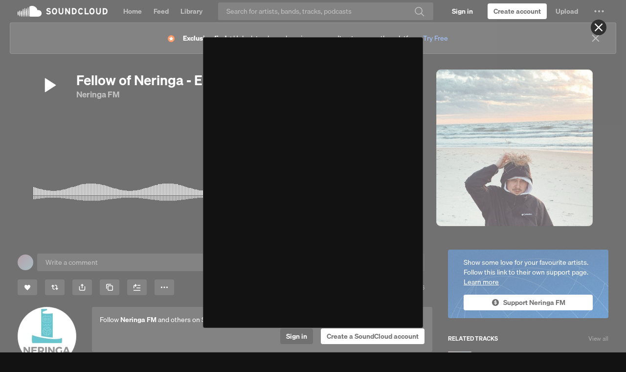

--- FILE ---
content_type: text/html; charset=utf-8
request_url: https://www.google.com/recaptcha/api2/aframe
body_size: 266
content:
<!DOCTYPE HTML><html><head><meta http-equiv="content-type" content="text/html; charset=UTF-8"></head><body><script nonce="mwzosEMlnnGTnVo3UlzZ3g">/** Anti-fraud and anti-abuse applications only. See google.com/recaptcha */ try{var clients={'sodar':'https://pagead2.googlesyndication.com/pagead/sodar?'};window.addEventListener("message",function(a){try{if(a.source===window.parent){var b=JSON.parse(a.data);var c=clients[b['id']];if(c){var d=document.createElement('img');d.src=c+b['params']+'&rc='+(localStorage.getItem("rc::a")?sessionStorage.getItem("rc::b"):"");window.document.body.appendChild(d);sessionStorage.setItem("rc::e",parseInt(sessionStorage.getItem("rc::e")||0)+1);localStorage.setItem("rc::h",'1768349733954');}}}catch(b){}});window.parent.postMessage("_grecaptcha_ready", "*");}catch(b){}</script></body></html>

--- FILE ---
content_type: application/javascript
request_url: https://a-v2.sndcdn.com/assets/55-859805f0.js
body_size: 1551
content:
!function(e){function r(r){for(var n,f,c=r[0],i=r[1],u=r[2],b=0,l=[];b<c.length;b++)f=c[b],Object.prototype.hasOwnProperty.call(o,f)&&o[f]&&l.push(o[f][0]),o[f]=0;for(n in i)Object.prototype.hasOwnProperty.call(i,n)&&(e[n]=i[n]);for(d&&d(r);l.length;)l.shift()();return a.push.apply(a,u||[]),t()}function t(){for(var e,r=0;r<a.length;r++){for(var t=a[r],n=!0,c=1;c<t.length;c++){var i=t[c];0!==o[i]&&(n=!1)}n&&(a.splice(r--,1),e=f(f.s=t[0]))}return e}var n={},o={55:0},a=[];function f(r){if(n[r])return n[r].exports;var t=n[r]={i:r,l:!1,exports:{}};return e[r].call(t.exports,t,t.exports,f),t.l=!0,t.exports}f.e=function(e){var r=[],t=o[e];if(0!==t)if(t)r.push(t[2]);else{var n=new Promise((function(r,n){t=o[e]=[r,n]}));r.push(t[2]=n);var a,c=document.createElement("script");c.charset="utf-8",c.timeout=120,f.nc&&c.setAttribute("nonce",f.nc),c.src=function(e){return f.p+"assets/"+e+"-"+{3:"bc16bff6",4:"dfc9bf51",5:"0f0359b0",6:"4018e4df",7:"fae9e3a1",8:"eadfd11f",9:"42ff7ea2",10:"a2d28a38",11:"736a2692",12:"d2404590",13:"73608757",14:"4fe56201",15:"d6446190",16:"0a0cede0",17:"69b73f4e",18:"0c6ac91b",19:"acbfc20b",20:"39113d79",21:"d2c8ab76",22:"18a9a0a0",23:"85ddeaa1",24:"069a7b3c",25:"f2033cde",26:"f6b9b1ab",27:"1f152e72",28:"1e63eb56",29:"66b66e52",30:"01292c3a",31:"fa68104c",32:"c4300e4e",33:"452c0afa",34:"802d8f8f",35:"f8b1f6a9",36:"d83d9eb3",37:"48c12343",38:"33cd05b8",39:"fe7f8154",40:"bfd4e1a0",41:"dbb17af7",42:"00b92349",43:"abe81286",44:"7b81fda4",45:"e94a8833",46:"25148e0c",47:"ad71f6d3",48:"68f86ab9",49:"e6462f28",50:"4be7e4a9",51:"468ea901",57:"b8274f92",58:"4853d043",59:"52b4270b",60:"45d51ca3",61:"47bd3fce",62:"d64eb66c"}[e]+".js"}(e),0!==c.src.indexOf(window.location.origin+"/")&&(c.crossOrigin="anonymous");var i=new Error;a=function(r){c.onerror=c.onload=null,clearTimeout(u);var t=o[e];if(0!==t){if(t){var n=r&&("load"===r.type?"missing":r.type),a=r&&r.target&&r.target.src;i.message="Loading chunk "+e+" failed.\n("+n+": "+a+")",i.name="ChunkLoadError",i.type=n,i.request=a,t[1](i)}o[e]=void 0}};var u=setTimeout((function(){a({type:"timeout",target:c})}),12e4);c.onerror=c.onload=a,document.head.appendChild(c)}return Promise.all(r)},f.m=e,f.c=n,f.d=function(e,r,t){f.o(e,r)||Object.defineProperty(e,r,{enumerable:!0,get:t})},f.r=function(e){"undefined"!=typeof Symbol&&Symbol.toStringTag&&Object.defineProperty(e,Symbol.toStringTag,{value:"Module"}),Object.defineProperty(e,"__esModule",{value:!0})},f.t=function(e,r){if(1&r&&(e=f(e)),8&r)return e;if(4&r&&"object"==typeof e&&e&&e.__esModule)return e;var t=Object.create(null);if(f.r(t),Object.defineProperty(t,"default",{enumerable:!0,value:e}),2&r&&"string"!=typeof e)for(var n in e)f.d(t,n,function(r){return e[r]}.bind(null,n));return t},f.n=function(e){var r=e&&e.__esModule?function(){return e.default}:function(){return e};return f.d(r,"a",r),r},f.o=function(e,r){return Object.prototype.hasOwnProperty.call(e,r)},f.p="https://a-v2.sndcdn.com/",f.oe=function(e){throw console.error(e),e};var c=window.webpackJsonp=window.webpackJsonp||[],i=c.push.bind(c);c.push=r,c=c.slice();for(var u=0;u<c.length;u++)r(c[u]);var d=i;t()}([]);
//# sourceMappingURL=http://ent/web-sourcemaps/55-859805f0.js.map

--- FILE ---
content_type: application/javascript
request_url: https://a-v2.sndcdn.com/assets/53-3ba5f77c.js
body_size: 191507
content:
(window.webpackJsonp=window.webpackJsonp||[]).push([[53],{101:function(e,t,n){var r=e.exports={createSoundFilter:function(){return function(e){return!e.isSnippetized()&&!e.isBlocked()}},isSoundType:function(e){return"sound"===e.resource_type},isSnippetUnplayable:function(e){return e.isSnippetized()&&!e.isPlayable()},isSnippetBlocked:function(e,t){return r.isSnippetUnplayable(e)&&!t.isAvailable()},isSoundBlocked:function(e,t){return!!r.isSoundType(e)&&(e.isBlocked()||r.isSnippetBlocked(e,t))},isSoundInteractive:function(e,t){return r.isSoundType(e)&&e.isInteractive()&&!r.isSnippetBlocked(e,t)},isGoPlusSnippetNotPlayable:function(e,t){return r.isSnippet(e)&&r.isProductAvailable(t)},isSnippet:function(e){var t=e===n(100).ContentPolicy.Snip;return t},isProductAvailable:function(e){return e.id===n(281).ProductId.free||!!e.preselected_term},isBlocked:function(e,t){return e===n(100).ContentPolicy.Block||r.isSnippet(e)&&!r.isProductAvailable(t)},isGoPlus:function(e){return e===n(100).MonetizationModel.SubHighTier}}},1011:function(e,t,n){e.exports=new(n(24))({requirePrototype:n(45).View.prototype,_callout:null,applyTo:function(e,t){var i=Array.isArray(t)?t:[t];this.extend(e,{showCallout:function(){var e=this,t=n(1).find(i,(function(t){var r=t.id,i=t.displayCondition,o=void 0===i?function(){return!0}:i;return n(915).shouldDisplay(r)&&o.call(e)}));if(t){var o=t.id,a=t.elSelector,s=t.viewOptions,u=void 0===s?{}:s,c=a?this.$(a):this.$el;if(c.length){var l=n(1).isFunction(u)?u.call(this):u;this._callout=n(915).display(o,c,{viewOptions:l}),this.listenTo(this._callout,"closed overlay:closed",r)}}}})},after:{renderDecorate:function(){this.showCallout()},dispose:function(){this._callout&&(this._callout.disposed||this._callout.close(),r.call(this))}}});function r(){var e=this._callout;e&&(this.stopListening(e),this._callout=null)}},1026:function(e,t,n){var r=n(13),i=n(1937);"string"==typeof(i=i.__esModule?i.default:i)&&(i=[[e.i,i,""]]);var o={insert:"head",singleton:!1},a=(r(i,o),i.locals?i.locals:{});e.exports=a},1033:function(e,t){e.exports={default:"default",passwordReset:"password-reset"}},1038:function(e,t,n){var r=function(){return null};e.exports=new(n(24))({applyTo:function(e,t){var a=t.batchEndpoint,s=t.flushInterval,u=void 0===s?50:s,c=t.maxQueueSize,l=void 0===c?50:c,d=t.getBatchParams,f=void 0===d?r:d,p=t.paramName,h=void 0===p?"ids":p,g=t.requestTransport,m=t.transformResponse,v={};this.around(e,{fetch:function(e,t){var r,s=this;if(t||(t={}),i.call(this,t))return e(t);if(this._requests||(this._requests={}),!this._requests[this.id]){var c=f(this)||null,d=(r=c)?n(31).stringify({query:r}):"default",p=v[d]||(v[d]=new o(a,c,l,u,h,g,m));this._requests[this.id]=p.add(this,t).always((function(){delete s._requests[s.id]}))}return this._requests[this.id]}})}});function i(e){return!this.id||e.jqAjax||!1===e.batch||"private"===this.get("sharing")}function o(e,t,n,r,i,o,u){this.batchEndpoint=e,this.batchParams=t,this.maxQueueSize=n,this.flushInterval=r,this.queue={},this.timer=null,this.paramName=i,this.requestTransport=null!=o?o:a,this.transformResponse=null!=u?u:s}function a(e,t){var r;return n(42).callEndpoint(t.batchEndpoint,null,n(1).assign(((r={})[t.paramName]=e.join(","),r),t.batchParams),null,null,{priority:n(218).RequestPriorities.URGENT})}function s(e){return e.body}o.prototype={getIds:function(){var e=n(1).reduce(this.queue,(function(e,t,n){return"pending"===t.deferred.state()&&(e[n]=t),e}),{});return Object.keys(e).sort()},add:function(e,t){var r=this.queue[e.id]=this.queue[e.id]||{callsigs:[],deferred:n(11).defer()};return r.callsigs.push({model:e,options:t}),this.timer||(this.timer=window.setTimeout(this.flush.bind(this),this.flushInterval)),Object.keys(this.queue).length===this.maxQueueSize&&this.flush(),r.deferred},flush:function(){var e=this,t=this.getIds(),r=this.queue;window.clearTimeout(this.timer),this.timer=null,this.queue={},t.length<1||n(394)((function(){return e.requestTransport(t,{batchEndpoint:e.batchEndpoint,paramName:e.paramName,batchParams:e.batchParams})}),(function(){return!1})).then((function(i){var o=e.transformResponse(i),a=n(1).map(n(1).pluck(o,"id"),String);o.forEach((function(e){var t=e.id,n=r[t],i=Date.now();n&&(n.callsigs.forEach((function(t){var n=t.model;n.lastFetchTime=i,n.set(n.parse(e),t.options)})),n.deferred.resolve())})),n(1).difference(t,a).forEach((function(e){var t=r[e];t&&t.callsigs.forEach((function(e){e.model.trigger("error",e.model,new(n(292)),e.options)}))})),n(1).each(r,(function(e){e.deferred.reject()}))}))}}},1048:function(e,t,n){e.exports=new(n(24))({override:{model:n(476)},audibleAt:function(e){var t=this.at(e);return t&&t.getSound()}})},105:function(e,t){e.exports={precise:function(e,t){return t=Math.pow(10,t||0),Math.round(e*t)/t},clamp:function(e,t,n){return Math.min(n,Math.max(t,e))},roundToNearest:function(e,t){return Math.round(e/t)*t},quickHash:function(e){return String(e).split("").reduce((function(e,t,n){return e+31*t.charCodeAt(0)*n}),7)},mod:function(e,t){return(e%t+t)%t}}},1054:function(e,t,n){e.exports=n(119).extend({constraints:[],check:function(e,t){var r=this,i=this.constraints.map((function(e){return n(449).hydrateConstraintDefinition.call(r,e)})).map((function(t){return t.validate(r._form,e)}));n(11).settled(i).then((function(){for(var e=arguments.length,r=new Array(e),i=0;i<e;i++)r[i]=arguments[i];var o=n(1).any(r.map((function(e){return e[0].success})));t(o)}))}})},1055:function(e,t,n){var r=[{emitter:n(51),event:"repost",getInstance:function(e,t){var n=t.origin;return e.options.userId===n},handler:function(e){var t,n=e.state,r=e.target,i="sound"===e.targetType?"track":"playlist",o=i+"-repost";n?this.add({type:o,created_at:(new Date).toISOString(),track:"track"===i?{id:r,kind:i}:null,playlist:"playlist"===i?{id:r,kind:i}:null},{at:0}):(t=this.find((function(e){return e.get("type")===o&&e.get(i).id===r})))&&this.remove(t)}}];e.exports=new(n(24))(n(200).withOptions({events:r}),{override:{model:n(663)},audibleAt:function(e){var t=this.at(e);return t&&t.getAudible()}})},1056:function(e,t,n){(function(t){e.exports=n(220).extend({upload:function(e){var t,i=n(365).createAbortController(),o=this.presign(e,i.signal),a=(t=this.uploadFile,function(){var e=n(11).defer(),r=e.promise(),i=e.notify,o=n(1).toArray(arguments).concat(i),a=t.apply(this,o);return a.then(e.resolve,e.reject),r.abort=a.abort,r}),s=this.resolveWith,u=o.then((function(t){return n(394)((function(){return a(e,t,i.signal)}),r,{abort:i.signal}).then((function(){return s(t)}))}));return u.abort=i.abort,u},presign:function(e,t){var r={filename:e.name,filesize:i(e)};return n(42).callEndpoint("uploadPolicyCreate",null,null,null,r,{abort:t}).then((function(e){return e.body}))},uploadFile:function(e,r,i,o){var a=r.url,s=r.method,u=[/^content-length$/i,/^host$/i,/^expect$/i],c=n(1).pick(r.headers,(function(e,t){return!u.some((function(e){return t.match(e)}))}));return t.ajax({url:a,type:s,data:e,processData:!1,contentType:"application/octet-stream",dataType:"xml",headers:c,timeout:0,progress:o,abort:i})},resolveWith:function(e){return e.uid}});function r(e){return 400===e.status&&"RequestTimeout"===(n=e.responseXML,t(n).find("Error Code").text());var n}function i(e){try{return e.size}catch(e){return-1}}}).call(this,n(26))},1066:function(e,t,n){var r={add:!0,remove:!0,merge:!0};e.exports=n(54).extend({model:null,setup:n(1).noop,_prepareModel:function(e){return e},_removeReference:n(1).noop,parse:function(e){return(null==e?void 0:e.collection)||e},indexOfEquivalentModel:function(e,t,n){return(t||this.models).indexOf(e,n)},getKeyForModel:function(e){return e},toJSON:function(){return this.models.slice()},set:function(e,t){var i=this.indexOfEquivalentModel.bind(this);t=n(1).defaults({},t,r),e=this.parse(e,t);for(var o=(e=n(1).isArray(e)?e.slice():[e]).length;o--;){var a=e[o];(i(a,e.slice(o+1))>-1||i(a)>-1)&&e.splice(o,1)}this.length+=e.length;var s=null!==t.at&&void 0!==t.at?t.at:this.models.length;return Array.prototype.splice.apply(this.models,[s,0].concat(e)),this.comparator&&this.sort({silent:!0}),t.silent||e.forEach((function(e){this.trigger("add",e,this,t)}),this),this},remove:function(e,t){var r,i,o,a;for(t||(t={}),r=0,i=(e=n(1).isArray(e)?e.slice():[e]).length;r<i;r++)a=e[r],(o=this.indexOf(a))>=0&&(this.models.splice(o,1),this.length--,t.silent||(t.index=o,this.trigger("remove",a,this,t)));return this}})},1069:function(e,t,n){e.exports=n(500).extend({includeFooter:".l-sidebar-left",css:n(1939),template:n(1941)})},1073:function(e,t,n){"use strict";function r(e){return!!(e&&e.scrollHeight>e.clientHeight)}n.r(t),n.d(t,"isLineClamped",(function(){return r}))},108:function(e,t,n){var r={sessionStorage:function(){try{return void 0!==window.sessionStorage&&i(window.sessionStorage)}catch(e){return!1}},localStorage:function(){try{return void 0!==window.localStorage&&i(window.localStorage)}catch(e){return!1}},dragDrop:function(){var e=window.document.createElement("div");return"draggable"in e||"ondragstart"in e&&"ondrop"in e},webSocket:function(){return window.WebSocket},WebWorker:function(){return window.Worker},svg:function(){return window.document.implementation.hasFeature("http://www.w3.org/TR/SVG11/feature#Image","1.1")},touch:function(){try{return window.hasOwnProperty("ontouchstart")}catch(e){return!1}},typedArrays:function(){return window.hasOwnProperty("Uint8Array")},pushState:function(){var e;return null==(e=window.history)?void 0:e.pushState},formData:function(){return window.FormData},corsImg:function(){return!1},MutationObserver:function(){return window.MutationObserver},getUserMedia:function(){return window.navigator.getUserMedia},audioTabIndicator:function(){return n(95).chrome||n(95).gecko},blob:function(){try{return new window.Blob}catch(e){return!1}},sendBeacon:function(){return window.navigator.sendBeacon},doNotTrack:function(){var e=window,t=e.navigator,r=e.doNotTrack;return n(1).contains(["1",1,"yes"],t.doNotTrack||t.msDoNotTrack||r)},flagEmoji:function(){return n(1222)("🇦🇹")}};e.exports=n(1).reduce(r,(function(e,t,n){return e[n]=!!t(),e}),{});function i(e){try{if(e.getItem){var t=Date.now();return e.setItem(t,t),e.removeItem(t),!0}}catch(e){}return!1}},109:function(e,t,n){e.exports=n(1236)()},11:function(e,t,n){var r=n(26).Deferred().resolve(),i=n(26).Deferred().reject(),o=e.exports={defer:function(){return n(26).Deferred()},promise:function(e){var t=o.defer(),n=t.promise();return e.call(n,t.resolve,t.reject),n},deferFrom:function(e){var t=o.defer();return e.then(t.resolve,t.reject),t},settled:function(e){if(null!=e&&e.length){var t=n(26).Deferred(),i=e.length,o=Array(i),a=!1,s=function(){a=!0};return e.forEach((function(e,n){e.fail(s).always((function(){for(var e=arguments.length,r=new Array(e),s=0;s<e;s++)r[s]=arguments[s];o[n]=r,0==--i&&(a?t.reject.apply(t,o):t.resolve.apply(t,o))}))})),t}return r},all:function(e){return n(26).when.apply(n(26),e)},resolve:function(e){return void 0===e?r:n(26).Deferred().resolve(e)},reject:function(e){return void 0===e?i:n(26).Deferred().reject(e)},value:function(e){return r.then((function(){return e}))},promisify:function(e){return function(){for(var t=n(26).Deferred(),r=arguments.length,i=new Array(r),o=0;o<r;o++)i[o]=arguments[o];return i.push((function(e,n){e?t.reject(e):t.resolve(n)})),e.apply(void 0,i),t.promise()}},call:function(e){var t=n(26).Deferred();try{for(var r=arguments.length,i=new Array(r>1?r-1:0),o=1;o<r;o++)i[o-1]=arguments[o];t.resolve(e.apply(void 0,i))}catch(e){t.reject(e)}return t.promise()},mapEither:function(e,t){return t.then(e,e)},sequential:function(e){return e.reduce((function(e,t){return e.then(t,(function(){return t().then(o.reject)}))}),r)},delay:function(e){var t=o.defer();return window.setTimeout((function(){t.resolve()}),e),t},poll:function(e,t,n){return function r(i){return e()?o.resolve():i>=n?o.reject():o.delay(t).then((function(){return r(i+1)}))}(0)},anyTruthy:function(e){return a(!0,e)},allTruthy:function(e){return a(!1,e)}};function a(e,t){void 0===t&&(t=[]);var n=o.defer();return t.forEach((function(t){t.then((function(t){!!t===e&&n.resolve(e)}))})),o.settled(t).then((function(){n.resolve(!e)}),(function(){n.reject()})),n.promise()}},110:function(e,t,n){var r=[],i=null,o=!1,a=("undefined"!==window.navigator?window.navigator.userAgent:"").toLowerCase().indexOf("chrome/112")>=0;e.exports={initialize:function(){if(o)return;try{(i=new(n(2991).Notifier)({projectId:n(6).get("airbrake_project_id"),projectKey:n(6).get("airbrake_project_key"),environment:"production",remoteConfig:!1,instrumentation:{onerror:!1,fetch:!1}})).addFilter((function(e){var t;if(e.errors.some((function(e){return e.message.includes("The user aborted a request.")&&e.type.includes("AbortError")})))return null;if(e.errors.some((function(e){return e.message.includes("Failed to read the 'responseText' property from 'XMLHttpRequest': The value is only accessible if the object's 'responseType' is '' or 'text'")&&e.type.includes("InvalidStateError")||e.message.includes("Cannot read properties of null (reading 'apply')")&&e.type.includes("TypeError")})))return null;if(a&&e.errors.some((function(e){return e.message.includes("Invalid or unexpected token")&&e.type.includes("SyntaxError")})))return null;if(e.errors.some((function(e){return e.message.includes("File error: Corrupted")&&e.type.includes("NS_ERROR_FILE_CORRUPTED")})))return null;if(e.params.shouldCountError=null==(t=e.params.shouldCountError)||t,(n(6).get("features").has("v2_count_frontend_errors")||n(6).get("features").has("internal_qa"))&&e.params.shouldCountError&&(d(e.errors),f()),!n(34).isCategoryEnabled(n(34).CookieCategory.Performance))return null;try{return!n(6).get("features").has("v2_airbrake")&&!n(6).get("features").has("internal_qa")||n(6).get("versionOutOfDate")?null:e}catch(t){return e}})),i.addFilter((function(e){var t=e.context;return t.environment="production",t.version=n(6).get("app_version"),t.user=t.user||{},t.user.id=String(n(6).get("me").id||"anonymous"),t.component||(t.component="unknown"),e})),r.forEach((function(e){return i.notify(e)}))}catch(e){window.console.error("Could not initialize airbrake",e)}o=!0,r=[]},notify:function(e){i?i.notify(e):o||r.push(e)}};var s,u,c,l,d=(s=0,u=[],c=!0,l=n(1).throttle((function(){c&&(n(42).callEndpoint("countFrontendErrors",null,{errors:s,app_version:n(6).get("app_version")},null,u).then((function(e){var t=e.status;c=204===t})),s=0,u=[])}),3e4),function(e){var t;s++,(t=u).push.apply(t,e.map((function(e){return JSON.stringify({type:e.type,message:e.message,backtrace:e.backtrace,url:window.location.href},null,2)}))),l()}),f=(function(){var e=0,t=!0,r=n(1).throttle((function(){t&&(n(42).callEndpoint("countFrontendErrors",null,{errors:e,app_version:n(6).get("app_version")}).then((function(e){var n=e.status;t=204===n})),e=0)}),3e4)}(),function(){var e=0,t=!0,r=n(1).throttle((function(){t&&(n(42).callEndpoint("reportErrors",null,null,null,{errorCount:e,appId:n(6).get("client_application_id"),appVersion:n(6).get("app_version")}).then((function(e){var n=e.status;t=n>=200&&n<300})),e=0)}),3e4);return function(){e++,n(6).get("features").has("v2_enable_new_web_errors")&&r()}}())},117:function(e,t,n){e.exports=n(27).extend(n(1646),n(1648),n(1649),{isPopulated:function(){return!0},destroy:function(e){return this.trigger("destroy",this,this.collection,e),n(11).resolve()}},{hashFn:function(e,t){return(null==e?void 0:e.id)||(null==t?void 0:t.resource_id)}})},119:function(e,t,n){var r=e.exports=n(220).extend({nullable:!0,validate:function(e,t){var r=n(11).defer();return null==t?this.result(r,this.nullable):this.check(t,this.result.bind(this,r)),r}});n(449).applyTo(r.prototype)},120:function(e,t,n){e.exports=n(119).extend({maxLength:100,message:function(){return n(2).Lingua.t("[[maxLength]] characters max",{maxLength:this.maxLength})},userPerceived:!1,check:function(e,t){t((this.userPerceived?n(158).countLetters(e):e.length)<=this.maxLength)}})},1224:function(e,t,n){e.exports=function(){"use strict";function e(e){this.items=[],this.rankFn=e}var t=e.prototype;return t.peek=function(){return this.items[0]},t.enqueue=function(e){n(179).insertAtIndex(this.items,e,n(179).sortedLastIndex(this.items,e,this.rankFn))},t.dequeue=function(){return this.items.shift()},t.remove=function(e){n(179).removeElement(this.items,e)},t.clear=function(){this.items=[]},t.size=function(){return this.items.length},e}()},1226:function(e,t,n){(function(t){e.exports=new(n(24))({requirePrototype:n(27).prototype,createSnapshot:function(e){return new r(this,e)}});function r(e,r){var i=n(1).reduce(r,(function(r,i){var o=e.get(i);return n(1).isObject(o)?r[i]=t.extend(!0,{},o):e.attrExists(i)&&(r[i]=o),r}),{}),o=n(1).reject(r,(function(t){return e.attrExists(t)}));this.rollback=function(){n(1).each(o,(function(t){e.unset(t)})),e.set(i)}}}).call(this,n(26))},1227:function(e,t,n){var r="V2",i=new RegExp("^"+r+"::(\\S+?)::(\\S+)");window.addEventListener("storage",(function(e){var t={dontPersist:!0};if(!e.key)return void n(1).each(n(1).values(o.local).concat(n(1).values(o.session)),(function(e){e.reset(t)}));i.lastIndex=0;var r=i.exec(e.key)||[void 0,void 0,void 0],a=r[1],u=r[2];if(a&&u){var c=o[a][u];if(c){var l=s(c),d=Object.keys(l);n(1).each(l,(function(e,n){c.set(n,e,t)})),n(1).difference(c.keys(),d).forEach((function(e){c.unset(e,t)}))}}}),!1);var o={local:{},session:{}};e.exports=new(n(24))({storage:null,keyName:null,type:null,namespace:null,around:{initialize:function(e,t,i){if(void 0===i&&(i="local"),o[i][t])return o[i][t];o[i][t]=this,e(),this.type=i,this.namespace=t,this.storage=function(e){return"local"===e&&n(108).localStorage?window.localStorage:"session"===e&&n(108).sessionStorage?window.sessionStorage:null}(i),this.keyName=function(e,t){return[r,e,t].join("::")}(i,t),this._store=s(this),this.length=n(1).keys(this._store).length}},after:{set:function(e,t,n){null!=n&&n.dontPersist||a(this)},unset:function(e,t){null!=t&&t.dontPersist||a(this)},reset:function(e){null!=e&&e.dontPersist||a(this)}},dispose:function(){this.storage&&this.storage.removeItem(this.keyName),this.reset({dontPersist:!0}),delete o[this.type][this.namespace]},write:function(){a(this)}});function a(e){var t=e.storage,n=e.keyName,r=e._store;if(t)try{return t.setItem(n,JSON.stringify(r)),!0}catch(e){return!1}return!1}function s(e){var t=e.storage,n=e.keyName;if(t)try{return JSON.parse(t.getItem(n)||"{}")}catch(e){}return{}}},1228:function(e,t,n){e.exports=new(n(24))(n(1).assign({around:{set:function(e,t,n,r){var i,o=null==r?void 0:r.silent;o||(i=this.get(t));var a=e(t,n,r);return o||i===n||this.trigger(t,{prev:i,current:n}),a},unset:function(e,t,n){var r,i=null==n?void 0:n.silent;i||(r=this.get(t));var o=e(t,n);return i||void 0===r||this.trigger(t,{prev:r,current:void 0}),o},reset:function(e,t){var r;null!=t&&t.silent||(r=this.reduce((function(e,t,n){return void 0!==t&&(e[n]=t),e}),{},this));var i=e(t);return r&&n(1).each(r,(function(e,t){this.trigger(t,{prev:e,current:void 0})}),this),i}}},n(45).Events))},1229:function(e,t,n){e.exports=n(54).extend({model:n(180),setup:function(){this.id=n(351).v4(),this.setToFullyPopulated()}})},1230:function(e,t,n){e.exports=new(n(24))({onCleanup:null,onIncrement:null,onDecrement:null,_zeroList:null,_killList:null,_zeroListSnap:null,after:{initialize:function(e){var t=void 0===e?{}:e,n=t.autoCleanup,r=t.onCleanup,i=t.onIncrement,o=t.onDecrement;this._counts=Object.create(null),this._totalCount=0,this._autoCleanup=!!n,this.onCleanup=r,this.onIncrement=i,this.onDecrement=o,this._zeroList=new Set,this._killList=new Set},reset:function(){this._counts=Object.create(null),this._totalCount=0,this._zeroList.clear(),this._killList.clear()},set:function(e,t){this._counts[e]||(this._counts[e]=1,this._totalCount++,this.onIncrement&&this.onIncrement(t,e,1))},unset:function(e){this._totalCount-=this.countFor(e),delete this._counts[e],this._zeroList.delete(""+e),this._killList.delete(""+e)}},before:{reset:function(){this.onCleanup&&this.forEach(this.onCleanup)}},countFor:function(e){return this._counts[e]||0},totalCount:function(){return this._totalCount},increment:function(e,t){return this.has(e)&&((t="number"==typeof t?t:1)>0?(this._totalCount+=t,this._counts[e]<=0&&(this._zeroList.delete(""+e),this._killList.delete(""+e)),this._counts[e]=(this._counts[e]||0)+t,this.onIncrement&&this.onIncrement(this.get(e),e,t)):t<0&&this.decrement(e,-t)),this},decrement:function(e,t){return this.has(e)&&((t="number"==typeof t?t:1)>0?(this._totalCount-=t,this._counts[e]=(this._counts[e]||1)-t,this.onDecrement&&this.onDecrement(this.get(e),e,t),this._counts[e]<=0&&(this._zeroList.add(""+e),this._autoCleanup&&this.cleanup())):t<0&&this.increment(e,-t)),this},changeKey:function(e,t){if(e!==t){var n=this.get(e),r=this.countFor(e);this.unset(e),this.set(t,n),this.increment(t,r-1)}},cleanup:function(){return this.mark(),this.sweep()},mark:function(){var e;e=this._killList,this._zeroList.forEach((function(t){return e.add(t)})),this._zeroList.clear()},beginSweep:function(){this._zeroListSnap=i(this._zeroList),this._zeroList.clear()},endSweep:function(){this._zeroList=this._zeroListSnap,this._zeroListSnap=null},sweep:function(){var e=!!this._zeroListSnap;if(!(this._killList.size||e&&this._zeroList.size))return!1;e||this.beginSweep();do{i(this._killList).forEach(r,this),this._killList=this._zeroList}while(this._killList.size);return this._zeroList=new Set,e||this.endSweep(),!0}});function r(e){var t=this.onCleanup;if(t){var n=this.get(e);null!=n&&t.call(n,n,e)}this.unset(e)}function i(e){var t=new Set;return e.forEach((function(e){return t.add(e)})),t}},1232:function(e,t,n){e.exports=function(e){var t=!1,r=!1,i=n(1).assign({peek:function(){if(!r&&e)return{audible:e,metadata:e.getQueueMetadataAt(0)}},resume:function(){if(!t&&!r&&e){var n=e;e=null,t=!0,i.trigger("data",n,n.getQueueMetadataAt(0)),i.trigger("end")}},pause:function(){},isEnded:function(){return t},dispose:function(){i.off(),r=!0}},n(45).Events);return i}},1233:function(e,t,n){e.exports=function(e){var t,i=[],o=!0,a=!1,s=!1,u=!1;function c(){for(;!o&&i.length;)d.trigger("data",i.shift(),t);o||0!==i.length||(e.isEnded()?l():e.resume())}function l(){u||(u=!0,d.trigger("end"))}e.on("data",(function(n,o){e.pause(),t=o,function e(t){r(t)?(i.push.apply(i,t.getSounds()),c()):s||(s=!0,function(e){return e.fetch()}(t).always((function(){s=!1})).then((function(){return e(t)}),c))}(n)})),e.on("end",(function(){s||0!==i.length||l()}));var d=n(1).assign({pause:function(){o=!0},peek:function(){if(!a){if(i[0])return{sound:i[0],metadata:t};var n=e.peek();if(n){var o=n.audible,s=n.metadata;if(r(o)){var u=o.getSounds();if(u.length)return{sound:u[0],metadata:s}}}}},resume:function(){!o||a||u||(o=!1,s||c())},isEnded:function(){return u},dispose:function(){a=!0,o=!0,d.off(),e.dispose()}},n(45).Events);return d};function r(e){return!n(1).contains(["playlist","system-playlist"],e.resource_type)||e.attrExists("tracks")}},1234:function(e,t,n){e.exports=function(e,t,r,i,o,a){void 0===r&&(r=n(1).identity),void 0===i&&(i=1),void 0===o&&(o=0),void 0===a&&(a=n(1).constant(!0));var s,u=!1,c=o,l=[],d=[],f=1,p=!!t&&a(t),h=function(){return s||(s=n(11).promise((function(n){e.on("data",(function(r,i){var o=a(r,i);u||t&&r!==t?o&&u?(d.push({sound:r,index:c++,metadata:i}),m()):o&&l.push({sound:r,metadata:i}):(u=!0,e.pause(),l.forEach((function(e,t){e.index=t-l.length})),o&&d.push({sound:r,index:c++,metadata:i}),n())})),e.on("end",(function(){y||0!==d.length?m():(_.trigger("end"),y=!0)}))}))),u||e.resume(),s};function g(){if(1===d.length)return d.pop();var e=Math.floor(Math.random()*d.length);return d.splice(e,1)[0]}function m(){if(p&&!v&&d.length){var t=d.shift();_.trigger("data",r(t)),p=!1}for(;!v&&d.length&&(e.isEnded()||d.length===f);)_.trigger("data",r(g()));e.isEnded()?y||0!==d.length||(_.trigger("end"),y=!0):y||v||e.resume()}var v=!0,y=!1,_=n(1).assign({shuffle:function(){f=i},unshuffle:function(){return f=1,d.splice(0,d.length).map(r)},pause:function(){v=!0,u&&e.pause()},peek:function(){return e.peek()},resume:function(){v=!1,h().then(m)},isEnded:function(){return e.isEnded()&&0===d.length}},n(45).Events),b=!0,k=!1,A=n(1).assign({pause:function(){b=!0},resume:function(){var e=this;b&&(b=!1,h().then((function(){for(;!b&&l.length;)e.trigger("data",r(l.pop()));k||0!==l.length||(e.trigger("end"),k=!0)})))},isEnded:function(){return k}},n(45).Events);return{next:_,prev:A,dispose:function(){A.off(),_.off(),e.dispose()}}}},1235:function(e,t,n){e.exports={fromSDK:function(e,t){var i=n(6).get("features").has("internal_qa")?"BCFFBE3E":"B143C57E",o=t.framework.CastContext.getInstance(),a=new t.framework.RemotePlayer,s=new t.framework.RemotePlayerController(a),u=null,c=null,l="disconnected",d=!1,f=!1,p=null,h=n(1).assign({},n(45).Events,{loadQueue:function(e,t,r,i,o){var a={revision:null,credentials:r?{authorization:"OAuth "+r}:null,queue:e,current_index:t};f?(n(138).log("enqueuing load request",a),p=a):(n(138).log("sending load request",a),v(a,i,o),p=null)},getContext:function(){return o},getSafeDeviceName:function(){var e=o.getCurrentSession(),t=e?e.getCastDevice():null;return t?t.friendlyName:null},getLastRemoteQueue:function(){return c},isRemoteQueueEmpty:function(){return!c||0===c.queue.length},isPaused:function(){return a.isPaused},isConnected:function(){return a.isConnected},isAvailable:function(){return d},getRepeatMode:function(){var t=r(o);if(!t)return null;switch(t.repeatMode){case e.cast.media.RepeatMode.OFF:return n(91).none;case e.cast.media.RepeatMode.ALL:return n(91).all;case e.cast.media.RepeatMode.SINGLE:return n(91).one;case e.cast.media.RepeatMode.ALL_AND_SHUFFLE:return n(91).all;default:return null}},setRepeatMode:function(t){var i=r(o);i&&i.queueSetRepeatMode(t===n(91).all?e.cast.media.RepeatMode.ALL:t===n(91).one?e.cast.media.RepeatMode.SINGLE:e.cast.media.RepeatMode.OFF)},getVolume:function(){return a.volumeLevel},isMuted:function(){return a.isMuted},setVolume:n(1).throttle((function(e){var t=o.getCurrentSession();t&&e!==h.getVolume()&&(n(138).log("sending volume: ",e),t.setVolume(e))}),300),setMuted:n(1).debounce((function(e){var t=o.getCurrentSession();t&&e!==h.isMuted()&&(n(138).log("sending mute: ",e),t.setMute(e))}),300)});function g(e){l!==e&&(l=e,u=null,c=null,d=!1,f=!1,p=null,"disconnected"===e?(n(138).log("session change: end"),n(10).trigger("googleCast:end"),n(10).trigger("googleCast:audioRestored")):"connected"===e&&(n(138).log("session change: start"),n(10).trigger("googleCast:start",h),n(10).trigger("googleCast:audioHijack")))}function m(e){d!==e&&((d=e)?(n(138).log("cast is available"),n(109).updateRemoteVolumeAndMuted({volume:a.volumeLevel,muted:a.isMuted}),n(10).trigger("googleCast:available")):(n(138).log("cast is unavailable"),n(10).trigger("googleCast:unavailable")))}function v(t,r,i){void 0===r&&(r=!0),void 0===i&&(i=0);var s=o.getCurrentSession();if(s)if(t.revision=u,f=!0,a.isMediaLoaded)n(138).log("media session present - sending queue update"),s.sendMessage("urn:x-cast:com.soundcloud.chromecast",{type:"UPDATE_QUEUE",payload:t});else{var c=new e.cast.media.MediaInfo(t.queue[t.current_index].urn,"audio/mpeg"),l=new e.cast.media.LoadRequest(c);l.autoplay=r,l.currentTime=i/1e3,l.customData=t,s.loadMedia(l)}else n(138).log("aborting queue load – no active session")}return t.framework.CastContext.getInstance().setOptions({receiverApplicationId:i,autoJoinPolicy:e.cast.AutoJoinPolicy.ORIGIN_SCOPED}),o.addEventListener(t.framework.CastContextEventType.SESSION_STATE_CHANGED,(function(e){e.session;switch(e.sessionState){case t.framework.SessionState.SESSION_RESUMED:case t.framework.SessionState.SESSION_STARTED:g("connected"),window.setTimeout((function(){h.trigger("queue:ready")}),1e3);break;case t.framework.SessionState.SESSION_ENDED:g("disconnected")}})),o.addEventListener(t.framework.CastContextEventType.CAST_STATE_CHANGED,(function(e){switch(e.castState){case t.framework.CastState.NO_DEVICES_AVAILABLE:m(!1);break;case t.framework.CastState.NOT_CONNECTED:case t.framework.CastState.CONNECTING:case t.framework.CastState.CONNECTED:m(!0)}})),s.addEventListener(t.framework.RemotePlayerEventType.ANY_CHANGE,(function(e){e.type;var t=e.field,r=e.value,i=a.mediaInfo,o=null==i?void 0:i.customData,s=null==o?void 0:o.queue_status;s&&function(e){e.revision!==u&&(u=e.revision,c={queue:e.queue,currentIndex:e.current_index},p?n(138).log("silent queue update",c,u):(n(138).log("trigger queue update",c,u),h.trigger("queue:update",c)),f=!1,p&&(n(138).log("sending pending load",p),v(p),p=null))}(s),"connected"===l&&("volumeLevel"===t&&(n(138).log("Remote volume: ",r),n(109).updateRemoteVolumeAndMuted({volume:r})),"isMuted"===t&&(n(138).log("Remote isMuted: ",r),n(109).updateRemoteVolumeAndMuted({muted:r})))})),h.listenTo(n(109),"change:remote",(function(e){var t=e.volume,n=e.muted;h.setVolume(t),h.setMuted(n)})),h}};function r(e){var t=e.getCurrentSession();return t&&t.getMediaSession()||null}},1236:function(e,t,n){e.exports=function(){var e=1,t=!1,r=1,i=!1,o=!1;var a=n(1).assign({},n(45).Events,{loadFromSettings:function(e){void 0===e&&(e=!1);var t=n(175)&&n(175).size()>1,r={storeVolume:n(140).get("volume"),storeMuted:n(140).get("muted")},i=r.storeVolume,o=void 0===i?1:i,a=r.storeMuted;s(t||e?{volume:o,muted:void 0!==a&&a,updateRemote:!1}:{volume:o||1,muted:!1,updateRemote:!1})},setVolumeAndMuted:function(e){s({volume:e.volume,muted:e.muted,triggers:{broadcast:!0}})},updateRemoteVolumeAndMuted:function(e){s({volume:e.volume,muted:e.muted,updateRemote:!0})},getVolume:function(){return o?r:e},getMuted:function(){return o?i:t},changeVolume:function(e){var t=n(105).clamp(a.getVolume()+e,0,1);a.setVolumeAndMuted({volume:t,muted:0===t})},toggleMuted:function(){a.setMuted(!a.getMuted())},setMuted:function(e){a.setVolumeAndMuted({volume:a.getVolume(),muted:e})},setVolume:function(e){a.setVolumeAndMuted({volume:e,muted:a.getMuted()})},dispose:function(){a.stopListening()}});function s(s){var u=s.volume,c=void 0===u?a.getVolume():u,l=s.muted,d=void 0===l?a.getMuted():l,f=s.triggers,p=s.updateRemote,h=void 0===p?o:p,g=n(105).clamp(c,0,1),m=!!d,v=a.getVolume(),y=a.getMuted();!h||r===g&&i===m?h||e===g&&t===m||(e=g,t=m,a.trigger("change:local",{volume:g,muted:m}),null!=f&&f.broadcast&&(n(140).set("volume",n(105).precise(g,1)),n(140).set("muted",m),n(10).broadcast({excludeThis:!0},"volume",{volume:g,muted:m}))):(r=g,i=m,a.trigger("change:remote",{volume:g,muted:m})),v===a.getVolume()&&y===a.getMuted()||a.trigger("change",{volume:g,muted:m})}return a.listenTo(n(10),"broadcast:volume",(function(e){return s({volume:e.volume,muted:e.muted,updateRemote:!1})})),a.listenTo(n(10),"googleCast:audioHijack",(function(){o=!0,a.trigger("change",{volume:a.getVolume(),muted:a.getMuted()})})),a.listenTo(n(10),"googleCast:audioRestored",(function(){o=!1,a.trigger("change",{volume:a.getVolume(),muted:a.getMuted()})})),a}},1241:function(e,t,n){var r=n(752);function i(e){this.data=e,this.left=null,this.right=null,this.red=!0}function o(e){this._root=null,this._comparator=e,this.size=0}function a(e){return null!==e&&e.red}function s(e,t){var n=e.get_child(!t);return e.set_child(!t,n.get_child(t)),n.set_child(t,e),e.red=!0,n.red=!1,n}function u(e,t){return e.set_child(!t,s(e.get_child(!t),!t)),s(e,t)}i.prototype.get_child=function(e){return e?this.right:this.left},i.prototype.set_child=function(e,t){e?this.right=t:this.left=t},o.prototype=new r,o.prototype.insert=function(e){var t=!1;if(null===this._root)this._root=new i(e),t=!0,this.size++;else{var n=new i(void 0),r=0,o=0,c=null,l=n,d=null,f=this._root;for(l.right=this._root;;){if(null===f?(f=new i(e),d.set_child(r,f),t=!0,this.size++):a(f.left)&&a(f.right)&&(f.red=!0,f.left.red=!1,f.right.red=!1),a(f)&&a(d)){var p=l.right===c;f===d.get_child(o)?l.set_child(p,s(c,!o)):l.set_child(p,u(c,!o))}var h=this._comparator(f.data,e);if(0===h)break;o=r,r=h<0,null!==c&&(l=c),c=d,d=f,f=f.get_child(r)}this._root=n.right}return this._root.red=!1,t},o.prototype.remove=function(e){if(null===this._root)return!1;var t=new i(void 0),n=t;n.right=this._root;for(var r=null,o=null,c=null,l=1;null!==n.get_child(l);){var d=l;o=r,r=n,n=n.get_child(l);var f=this._comparator(e,n.data);if(l=f>0,0===f&&(c=n),!a(n)&&!a(n.get_child(l)))if(a(n.get_child(!l))){var p=s(n,l);r.set_child(d,p),r=p}else if(!a(n.get_child(!l))){var h=r.get_child(!d);if(null!==h)if(a(h.get_child(!d))||a(h.get_child(d))){var g=o.right===r;a(h.get_child(d))?o.set_child(g,u(r,d)):a(h.get_child(!d))&&o.set_child(g,s(r,d));var m=o.get_child(g);m.red=!0,n.red=!0,m.left.red=!1,m.right.red=!1}else r.red=!1,h.red=!0,n.red=!0}}return null!==c&&(c.data=n.data,r.set_child(r.right===n,n.get_child(null===n.left)),this.size--),this._root=t.right,null!==this._root&&(this._root.red=!1),null!==c},e.exports=o},1242:function(e,t,n){var r=n(752);function i(e){this.data=e,this.left=null,this.right=null}function o(e){this._root=null,this._comparator=e,this.size=0}i.prototype.get_child=function(e){return e?this.right:this.left},i.prototype.set_child=function(e,t){e?this.right=t:this.left=t},o.prototype=new r,o.prototype.insert=function(e){if(null===this._root)return this._root=new i(e),this.size++,!0;for(var t=0,n=null,r=this._root;;){if(null===r)return r=new i(e),n.set_child(t,r),ret=!0,this.size++,!0;if(0===this._comparator(r.data,e))return!1;t=this._comparator(r.data,e)<0,n=r,r=r.get_child(t)}},o.prototype.remove=function(e){if(null===this._root)return!1;var t=new i(void 0),n=t;n.right=this._root;for(var r=null,o=null,a=1;null!==n.get_child(a);){r=n,n=n.get_child(a);var s=this._comparator(e,n.data);a=s>0,0===s&&(o=n)}return null!==o&&(o.data=n.data,r.set_child(r.right===n,n.get_child(null===n.left)),this._root=t.right,this.size--,!0)},e.exports=o},1243:function(e,t,n){var r=e.exports={waitForPlayThreshold:function(e,t){if("history"===t.sourceInfo.type)return n(11).reject();var i=function(e,t){var n,r=null!=(n=e.playlist)?n:e.systemPlaylist;if(r)return{resourceType:r.resource_type,resourceId:r.resource_id,resourceUrn:r.getUrn()};switch(t.sourceInfo.type){case"user-profile":case"user-tracks":case"user-reposts":case"user-likes":return{resourceType:"user",resourceId:t.sourceInfo.resourceId,resourceUrn:"soundcloud:users:"+t.sourceInfo.resourceId};default:return null}}(e,t);return e.isAd()?n(11).reject():r.whenSoundPlayedMinimum(e).then((function(){return{soundId:e.id,playContext:i}}))},getMinimumPlayTime:function(){return 1e3},whenSoundPlayedMinimum:function(e){var t=n(11).defer(),i=window.setTimeout((function(){e.off(null,o),e.off(null,a),e.isPlaying()?t.resolve():t.reject()}),r.getMinimumPlayTime());function o(){window.clearTimeout(i),t.resolve()}function a(){window.clearTimeout(i),t.reject()}return e.once("finish",o),e.once("pause",a),t.promise()}}},1244:function(e,t){var n;e.exports=function(e){return e&&(n=e),n}},1245:function(e,t,n){e.exports=function(e){var t=n(6).get("me");t?t.set(e,{parse:!0}):(t=new(n(77))(e,{isMe:!0,parse:!0}),n(6).set("me",t)),e&&(t.lastFetchTime=Date.now())}},126:function(e,t,n){"use strict";n.r(t),n.d(t,"ENABLE_CROSSFADE_FLAG",(function(){return f})),n.d(t,"CUTOVER_UPLOAD_FEATURE_GATE_NAME",(function(){return p})),n.d(t,"isCrossfadeOptOutCookieSet",(function(){return h})),n.d(t,"isCrossfadeFeatureFlagEnabled",(function(){return g})),n.d(t,"isCrossfadeEnabled",(function(){return m})),n.d(t,"isCrossfadeEnabledForCutoverFeature",(function(){return v})),n.d(t,"isV2LayoutEnabled",(function(){return y})),n.d(t,"isCrossfadeEnabledForCutoverFeatureName",(function(){return _})),n.d(t,"isCrossfadeUploadEnabled",(function(){return b})),n.d(t,"setCrossfadeOptOutState",(function(){return k}));var r=n(66),i=n.n(r),o=n(18),a=n.n(o),s=n(6),u=n.n(s),c=n(337),l=n.n(c),d=n(182),f="v2_enable_crossfade",p="v2_cutover_crossfade_upload";function h(){return Boolean(i.a.get(l.a.WEBI_OPT_OUT_COOKIE_NAME))}function g(){return Boolean(u.a.get("features").has(f))}function m(){return g()&&a.a.isLoggedIn()}function v(e){return m()&&(e||!h())}function y(){return d.isFeatureGateEnabled("webi_v2_layout")}function _(e){return d.isFeatureGateEnabled(e).then((function(e){return v(e)}))}function b(){return m()}function k(e){e?i.a.set({name:l.a.WEBI_OPT_OUT_COOKIE_NAME,value:"true"}):i.a.unset({name:l.a.WEBI_OPT_OUT_COOKIE_NAME})}},1261:function(e,t){var n=["free","consumer-mid-tier","consumer-high-tier"],r={adFree:[!1,!0,!0]};e.exports={get:function(e,t){var i=r[t];if(i)return i[n.indexOf(e)]}}},1262:function(e,t){e.exports={user:{likes:{permalink_url:":permalink_url/likes",uri:":uri/favorites"},spotlight:{permalink_url:":permalink_url",uri:":uri/spotlight"}}}},1263:function(e,t,n){e.exports=function(e){var t=new(n(185))(e);n(6).set("features",t),null!=e&&e.features&&(t.lastFetchTime=Date.now())}},1264:function(e,t){e.exports={getOverrides:function(e){return void 0===e&&(e={}),Object.keys(e).filter((function(e){return-1!==e.indexOf("feature.")})).reduce((function(t,n){var r=n.replace("feature.",""),i="false"!==e[n]&&"0"!==e[n];return t[r]=i,t}),{})}}},1265:function(e,t){var n;e.exports=function(e){return e&&(n=e),n}},1266:function(e,t,n){e.exports=new(n(24))({requirePrototype:n(27).prototype,defaults:{isPrivate:function(){return"private"===this.get("sharing")},isPublic:function(){return!this.isPrivate()},extractSecretToken:n(1).noop},around:{url:function(e,t){var r=this.get("secret_token"),i=e(t);return r&&this.isPrivate()?n(31).modify(i,{query:{secret_token:r}}):i},parse:function(e,t){var r;return"string"==typeof this.baseUrl&&(r=n(31).parse(this.baseUrl).query.secret_token),r||(r=this.extractSecretToken(t)),r&&(t.secret_token=r),e(t)}}})},1267:function(e,t,n){function r(){return(r=Object.assign?Object.assign.bind():function(e){for(var t=1;t<arguments.length;t++){var n=arguments[t];for(var r in n)({}).hasOwnProperty.call(n,r)&&(e[r]=n[r])}return e}).apply(null,arguments)}e.exports=new(n(24))({requires:["previousAttributes","set","get"],around:{parse:function(e){for(var t=arguments.length,r=new Array(t>1?t-1:0),i=1;i<t;i++)r[i-1]=arguments[i];var o=e.apply(this,r),a=o.monetization;return!0===(null==a?void 0:a.worldwide)&&(o.monetization.territories=n(1).difference(n(78).monetizableCountryCodes(),a.excluded_territories)),o}},before:{save:function(){this.set({monetization:this._computeWorldwideMonetization()})}},hasMonetizationWorldwide:function(){return!0===(this.get("monetization")||{}).worldwide},_computeWorldwideMonetization:function(){var e=this.get("monetization"),t=this.get("rightsholders"),i=n(1).indexBy(this.previousAttributes().rightsholders,"territory");return this.hasMonetizationWorldwide()?!1===n(1).isEqual(n(1).sortBy(e.territories),n(1).sortBy(n(1).difference(n(78).monetizableCountryCodes(),null==e?void 0:e.excluded_territories)))||n(1).any(t,(function(e){var t=e.rightsholder_urn,n=e.territory;return i[n].rightsholder_urn!==t}))?r({},e,{worldwide:!1}):r({},e,{territories:[]}):e}})},1268:function(e,t,n){function r(e){return n(1).some(this.ownerAttributes,(function(t){return e.indexOf(t)>-1}))}e.exports=new(n(24))({requires:["ownerAttributes","ownerUrl","attrExists"],around:{fetch:function(e,t){var i=null==t?void 0:t.attrs,o=n(1).clone(t),a=n(6).get("me").owns(this),s=i&&r.call(this,i);return a&&s&&(o.url=n(31).modify(this.ownerUrl(),{query:{representation:"owner"}}),o.batch=!1),e.call(this,o)}}})},1269:function(e,t,n){var r=2*n(39).MS_IN_SECOND,i=30*n(39).MS_IN_SECOND;e.exports=new(n(24))({applyTo:function(e){var t=e.constructor;this.before(t,{onCleanup:function(e){e.pollOff()}})},after:{initialize:function(){this._polling={circuit:null,callbacks:{}}}},pollOn:function(e,t,o){var a=this._polling,s=a.circuit;s||(s=a.circuit=new(n(272))({tolerance:1,baseDelay:r,maxDelay:i,backoffRate:1.5,giveUp:100,enabled:!1})).on("enabled",(function(){this.fetch({attrs:Object.keys(a.callbacks),batch:!1}),s.failed()}),this).on("giveup",(function(){this.pollOff()}),this),a.callbacks[e]=a.callbacks[e]||[],a.callbacks[e].length||s.succeeded(),this._polling.callbacks[e].push({callback:t,context:o}),this.on("change:"+e,t,o)},pollOff:function(e,t,r){var i,o=this._polling,a={};3===arguments.length&&o.callbacks[e]?(i=[],a[e]=[],o.callbacks[e].forEach((function(n){n.callback===t&&n.context===r?a[e].push(n):i.push(n)})),o.callbacks[e]=i,o.callbacks[e].length||delete o.callbacks[e]):e?(a={attr:o.callbacks[e]||[]},delete o.callbacks[e]):(a=o.callbacks,o.callbacks={}),n(1).each(a,(function(e,t){e.forEach((function(e){this.off("change:"+t,e.callback,e.context)}),this)}),this),!Object.keys(o.callbacks).length&&o.circuit&&(o.circuit.dispose(),o.circuit=null)}})},1275:function(e,t,n){e.exports={buildConnectionEventManager:function(){var e=[],t=!1;return{handleConnectionEvents:function(t){t.onConnectionRequired.subscribe(r),t.onConnectionRecovered.subscribe(r),t.onChange.subscribe((function(n){n.dead&&(e.splice(e.indexOf(t),1),r())})),e.push(t),r()}};function r(){var r=e.some((function(e){return e.isConnectionRequired()}));r!==t&&(t=r,n(10).trigger(r?"error:audio_no_connection":"error:audio_connection_recovered"))}}}},1276:function(e,t,n){e.exports={buildPlayer:function(e){var t=e.dataPromise,r=e.audioPerformanceReporter,i=e.errorReporter,o=n(11).defer();return t.then((function(e){var t=e.duration,a=e.trackUrn;if("pending"===o.state())return new(n(96).Player)({controllers:[new(n(766).ChromecastPlayerController)({castContext:n(155).getInstance().then((function(e){return e.getContext()}))})],duration:t,streamUrlRetriever:new(n(473).StreamUrlRetriever)({urlsWithRenditions:[{url:a,rendition:n(96).renditions.maestroChromecast}]}),audioPerformanceReporter:function(e){return r(n(1).assign({trackUrn:a,entityType:"soundcloud"},e))},errorReporter:function(e){return i(n(1).assign({trackUrn:a,entityType:"soundcloud"},e))},preloadingEnabled:!0,logger:n(230)})})).then(o.resolve,o.reject),o}}},1277:function(e,t,n){var r;function i(e){return"SNIP"===e}function o(){switch(n(515).getCurrentQuality()){case n(215).HQ:return"high";case n(215).SQ:return"standard";default:return}}function a(e){return{snippet:i(e),qualities:n(515).getCurrentQuality()===n(215).HQ?[n(96).Quality.HQ,n(96).Quality.SQ]:[n(96).Quality.SQ]}}e.exports={buildPlayer:function(e){var t=e.dataPromise,i=e.audioPerformanceReporter,s=e.errorReporter,u=e.audioReporter,c=e.checkpointInterval,l=n(11).defer();return t.then((function(e){if(r)return e;var t=n(767).requestSupportedDRMProtocols().then((function(t){return r=t,e})),i=new Promise((function(e,t){return setTimeout((function(){return t()}),5e3)}));return n(11).deferFrom(Promise.race([t,i])).promise().fail((function(){return r=[],e}))})).then((function(e){var t,d=e.secretToken,f=e.duration,p=e.getPolicy,h=e.onPolicyOrMediaChange,g=e.getMediaPayload,m=e.trackUrn,v=e.trackId,y=e.getTrackAuthorization;if("pending"===l.state()){var _=n(1).isFunction(y)?y:n(1).noop,b={request:function(e){return e.url=n(31).modify(e.url,{query:{stage:n(66).get("stage")}}),n(366).stringLoader.request(e)}},k=n(1279).makeAuthAwareLoader({loader:b,tokenExpiryManager:n(349).getTokenExpiryManager(),isTokenRefreshEnabled:function(){return n(6).get("client_is_expiring")}}),A=new(n(561).StreamUrlRetriever)({loader:k,clientId:n(6).get("client_id"),trackId:v,secretToken:d,requestAuthorization:n(1283).getAuthHeaderDirectives(),mediaPayload:g(),trackAuthorization:_()}),w=[new(n(764).HLSMSEPlayerController)(n(369).fading),new(n(229).HTML5PlayerController)(n(369).fading)];if((null==(t=r)?void 0:t.length)>0){var C=n(6).get("drm_license_host");w.push(new(n(767).HLSJSPlayerController)(n(369).fading,r,C))}var S=new(n(96).Player)({controllers:w,duration:f,streamUrlRetriever:A,getURLOpts:a(p()),streamUrlsExpire:!0,audioPerformanceReporter:function(e){return i(n(1).assign({trackUrn:m,entityType:"soundcloud",audioQualityMode:o()},e))},errorReporter:function(e){return s(n(1).assign({trackUrn:m,entityType:"soundcloud",audioQualityMode:o()},e))},audioReporter:function(e){return u(n(1).assign({audioQualityMode:o(),trackAuthorization:_()},e))},audioCheckpointInterval:c,fadeOnPauseAndPlay:!0,fadeOnSeek:!0,pausedMaxBufferLength:15e3,playingMaxBufferLength:3e5,logger:n(230)});if(!S.isDead()){var E=function(){T()},T=function(){var e=n(18).getAuthToken();A.updateRequestAuthorization(e?"OAuth "+e:null)},x=function(){T(),A.updateMediaPayload(g()),A.updateTrackAuthorization(_()),S.reload(a(p()))},P=function(){S.reload(a(p()))};S.onChange.subscribe((function(e){e.dead&&(n(10).off(null,E),h.remove(x),n(140).off(null,P))})),n(10).on("connect:login connect:logout",E),h.onSignal(x),n(140).on(n(515).STREAMING_QUALITY_SETTING,P)}return S}})).then(l.resolve,l.reject),l}}},128:function(e,t,n){function r(e){return n("playlist-upload"===e?450:167)}(e.exports=function(e,t){return new(r(t.resource_type))(e,t)}).getClass=function(e){return r(e.resource_type)}},1289:function(e,t,n){e.exports={buildPlayer:function(e){var t=e.url,r=e.audioPerformanceReporter,i=e.errorReporter,o=e.audioReporter,a=e.checkpointInterval;if(!t)throw new Error("ExternalAudioAd: requires url");return new(n(96).Player)({controllers:[new(n(229).HTML5PlayerController)(n(369).general)],streamUrlRetriever:new(n(473).StreamUrlRetriever)({urlsWithRenditions:[{url:t,rendition:n(96).renditions.httpMp3}]}),streamUrlsExpire:!1,fadeOnPauseAndPlay:!1,audioPerformanceReporter:function(e){return r(n(1).assign({entityType:"ad_audio"},e))},errorReporter:function(e){return i(n(1).assign({entityType:"ad_audio"},e))},audioReporter:o,audioCheckpointInterval:a,logger:n(230),seekStrategy:n(102).NeverAllowSeekStrategy})}}},129:function(e,t){function n(){return(n=Object.assign?Object.assign.bind():function(e){for(var t=1;t<arguments.length;t++){var n=arguments[t];for(var r in n)({}).hasOwnProperty.call(n,r)&&(e[r]=n[r])}return e}).apply(null,arguments)}e.exports=["anonymousId","meUser","features","geoip","privacySettings","user","sound","trackingBrowserTabId","playlist","systemPlaylist","staticPageContent","statsigClientInitializeResponse","apiClient"].reduce((function(e,t){var r;return n({},e,((r={})[t]=t,r))}),{})},1290:function(e,t){e.exports={buildPreloadingManager:function(){var e=[],t=!1;return{registerPlayer:function(t){t.onChange.subscribe((function(n){n.dead&&e.splice(e.indexOf(t),1)})),e.push(t),n()},enablePreloading:function(){t=!0,n()},disablePreloading:function(){t=!1,n()}};function n(){e.forEach((function(e){t?e.enablePreloading():e.disablePreloading()}))}}}},1294:function(e,t,n){"use strict";function r(e,t,n){n=n||Math.round;var r=Math.pow(10,t||0);return n(e*r)/r}Object.defineProperty(t,"__esModule",{value:!0}),t.default=function(e){return{round:r,format:function(t,n){if(""===t||null==t||isNaN(t)||Math.abs(t)===1/0)return"";t=parseFloat(t);var i=n&&n.precision||0,o=e.delimiters;return t=r(t,i=Math.max(Math.min(i,20),0),n&&n.roundingFn),n&&!isNaN(n.fixed)&&(t=t.toFixed(Math.max(Math.min(n.fixed,20),0))),(""+t).split(".").map((function(e,t){return 0===t?e.replace(/(\d)(?=(\d{3})+(?!\d))/g,"$1"+o.thousands):e})).join(o.decimal)},zeroPad:function(e,t){if(null==e)return e;var n=e+"",r=t-n.length;return r>0&&(n=new Array(r+1).join("0")+n),n}}}},1295:function(e,t,n){"use strict";Object.defineProperty(t,"__esModule",{value:!0});var r=function(e,t){var n=function n(){for(var r,i=[],o=0;o<arguments.length;o++)i[o]=arguments[o];var a=t?t.apply(this,i):i[0],s=n.cache;if(s.has(a))return s.get(a);var u=e.apply(this,i);return n.cache=null!==(r=s.set(a,u))&&void 0!==r?r:s,u};return n.cache=new Map,n},i={AUD:"AU$",CAD:"CA$",EUR:"€",GBP:"£",NZD:"NZ$",USD:"$"},o={AUD:{default:"A$",override:"AU$"},USD:{default:/US\$|\$US/,override:"$"},GBP:{default:"£GB",override:"£"}};var a={BIF:0,CLP:0,DJF:0,GNF:0,ISK:0,JPY:0,KMF:0,KRW:0,PYG:0,RWF:0,UGX:0,UYI:0,VND:0,VUV:0,XAF:0,XOF:0,XPF:0,BHD:3,IQD:3,JOD:3,KWD:3,LYD:3,OMR:3,TND:3,CLF:4};function s(e){return Object.prototype.hasOwnProperty.call(a,e)?a[e]:2}t.default=function(e,t){var n=r((function(t,n){try{return new Intl.NumberFormat(e.replace("_","-"),{style:t?"currency":"decimal",currency:t,minimumFractionDigits:n}).format}catch(t){return new Intl.NumberFormat(e.replace("_","-"),{style:"decimal",minimumFractionDigits:n}).format}}),(function(e,t){return""+e+t}));return{format:function(r,a,u){var c=r/Math.pow(10,s(a)),l=function(e,t,n){if("number"!=typeof n)return n;var r=s(t);if(n<r){var i=Math.round(e)*Math.pow(10,r)!==Math.round(e*Math.pow(10,r));if(n>0||i)return r}return n}(c,a,u);if("undefined"!=typeof Intl)return function(e,t){return Object.prototype.hasOwnProperty.call(o,e)?t.replace(o[e].default,o[e].override):t}(a,n(a,l)(c));var d=t.format(c,{precision:2}),f=i[a]||a;switch(e){case"en":case"en_GB":return""+f+d;case"fr":return d+" "+f;default:return""+d+f}}}}},1296:function(e,t,n){"use strict";var r;Object.defineProperty(t,"__esModule",{value:!0}),t.RelativeTimeFormatStyle=void 0;var i,o={sec:1e3,min:60,hour:60,day:24,month:30,year:12},a={minute:6e4,hour:36e5,day:864e5};!function(e){e.Long="Long",e.Short="Short",e.Digital="Digital",e.DigitalMinimal="DigitalMinimal"}(i||(t.RelativeTimeFormatStyle=i={}));var s=((r={})[i.Long]={hour:"hour",min:"min",sec:"sec"},r[i.Short]={hour:"hourAbbreviated",min:"minAbbreviated",sec:"secAbbreviated"},r);function u(e){return new Date(Date.parse(e)||e)}function c(e){if(/^\d+(\.\d+)?$/g.test(e))return 1e3*parseFloat(e);var t=/^(?:npt:)?(?:(?:(\d+):)?(\d\d?):)?(\d\d?)(\.\d+)?$/.exec(e)||/^(?:(\d\d?)[hH])?(?:(\d\d?)[mM])?(\d\d?)[sS]$/.exec(e);return t?1e3*(3600*(parseInt(t[1],10)||0)+60*(parseInt(t[2],10)||0)+parseInt(t[3],10)+(parseFloat(t[4])||0)):0}function l(e,t,n){void 0===n&&(n="s");var r="smh".indexOf(t),i="smh".indexOf(n);if(-1===r||-1===i)throw new Error('Units must be expressed as either "h", "m" or "s"');return Math.round(Math.pow(60,i-r)*e)}function d(e){return(e=new Date(e)).setMinutes(e.getMinutes()-e.getMinutes()%30),e}function f(e){var t,n=e.match(/^\s*(\d{1,2})\s*(?::\s*(\d{1,2}))?\s*(?:(a|p)m?)?\s*$/i);if(n){var r=n[1]?parseInt(n[1],10):0,i=n[2]?parseInt(n[2],10):0,o=null===(t=n[3])||void 0===t?void 0:t.toLowerCase();if(!(r>23||i>59)){if(o)if("p"===o){if(r<12)r=12+r;else if(r>12)return}else if("a"===o)if(12===r)r=0;else if(r>12)return;return[r,i]}}}function p(){var e=new Date(2009,0,1,6,0,0),t=new Date(2009,6,1,6,0,0);return e.getUTCHours()>t.getUTCHours()?e.getTimezoneOffset():t.getTimezoneOffset()}function h(e){if(null==e.offset)return{};var t=new Date;!function(e,t){switch(t){case"day":e.setUTCHours(0,0,0,0);break;case"hour":e.setUTCMinutes(0,0,0)}}(t,e.resolution);var n=+new Date(+t+e.offset*a[e.resolution]);return{from:n,to:+new Date(n+(e.duration-1)*a[e.resolution])}}function g(e){var t="string"==typeof e?Date.parse(e):"number"==typeof e?e:e.valueOf(),n=60*p()*1e3;return new Date(t+n)}t.default=function(e,t){var n=0;return{time:a,toRelativeTime:r,format:function(t,n){var i=e.dates;if(!(t instanceof Date))throw new Error("format method expects first argument to be Date");if("relative"===n)return r(t);var o=t.getDate(),a=t.getDay(),s=t.getMonth(),u=t.getFullYear(),c=(l=t.getMinutes(),(d="0"+l).substring(d.length-2));return[["YYYY",u],["MMMM",i.monthsDay&&i.monthsDay[s]||i.months[s]],["DDDD",i.weekdays[a]],["DDD",i.shortWeekdays[a]],["MMM",i.monthsDayShort&&i.monthsDayShort[s]||i.monthsShort[s]],["DD",o],["MM",s+1],["HH",t.getHours()],["mm",c]].reduce((function(e,t){return e.replace(new RegExp(t[0],"g"),t[1])}),function(t){var n;switch(t){case"iso":return"YYYY-MM-DD";case"readable":n="readable";break;case"readable_time":n="readableTime";break;case"readable_abbreviated_time":n="readableAbbreviatedTime";break;case"readable_abbreviated":n="readableAbbreviated";break;case"readable_abbreviated_without_year":n="readableAbbreviatedWithoutYear";break;case"readable_without_day":n="readableWithoutDay";break;case"readable_abbreviated_without_day":n="readableAbbreviatedWithoutDay";break;case"readable_with_weekday":n="readableWithWeekday";break;case"year":n="year";break;case"month_abbreviated":n="monthAbbreviated";break;case"month":n="month";break;case"readable_abbreviated_with_weekday":n="readableAbbreviatedWithWeekday";break;case"date_without_year":n="dateWithoutYear";break;default:n="default"}return e.dateFormats[n]}(n));var l,d},fromString:u,setServerTime:function(e){var t=("number"==typeof e?new Date(e):u(e)).getTime()-Date.now();if(Math.abs(t)>6048e5)return!1;return n=t,!0},nowAtServer:function(){return Date.now()+n},timecode:function(t,n){if(isNaN(t))return t;var r=[],o=Math.floor(t/36e5),a=Math.floor(t/6e4%60),u=Math.floor(t/1e3%60),c=e.relativeTime,l=i.Digital;n&&("style"in n?l=n.style:n.inWords?l=i.Long:n.minimal&&(l=i.DigitalMinimal));if(l===i.Long||l===i.Short){var d=s[l];return o>0&&r.push(c[d.hour](o)),a>0&&r.push(c[d.min](a)),(u>0||0===a&&0===o)&&r.push(c[d.sec](u)),r.join(" ")}return o>0&&r.push(o),l===i.DigitalMinimal&&0===o&&0===a?r.push(""):r.push(a<10&&o>0?"0"+a:a),r.push(u<10?"0"+u:u),r.join(":")},stringToTime:c,convert:l,floorTo30Minutes:d,parseTime:f,formatTime:function(e){return t.zeroPad(e.getHours(),2)+":"+t.zeroPad(e.getMinutes(),2)},getTimezoneOffset:p,getBounds:h,toLocalDate:g,RelativeTimeFormatStyle:i};function r(t,n,r){if(!(t instanceof Date))throw new Error("toRelativeTime method expects first argument to be Date");var i=(r=r||Date.now())-t.getTime(),a=i>0,s=null,u=e.relativeTime;if(n=n&&parseInt(n,10)||1e3,(i=Math.abs(i))<=n)return a?u.justNow:u.rightNow;for(var c in o){var l=c;if(Object.prototype.hasOwnProperty.call(o,c)){if(i<o[l])break;s=l,i/=o[l]}}i=Math.floor(i);var d=a?u.past:u.future,f=u[s](i);return"function"==typeof d?d(f):d.replace(/%s/i,f)}}},1306:function(e,t){var n;e.exports=function(e){return e&&(n=e),n}},1307:function(e,t,n){e.exports=function(e){n(6).set("client_id",e.id),n(6).set("client_is_expiring",e.isExpiring)}},131:function(e,t,n){(function(t){var r=new window.Image;r.src="[data-uri]";e.exports=function e(i){var o,a=t(window.document),s=[],u=-1,c=-1,l=i.getQueue(),d=!1,f=n(1).assign({},n(45).Events,{initDragNDrop:e,start:function(e){s.length&&(n(1).invoke(s,"release"),s.length=0),d=!1,a.on("drop",h).on("dragover",p),c=u=l.indexOf(e[0]),n(1).invoke(e,"hold"),s.push.apply(s,e),l.remove(e)},setDropCursor:function(e){u=e},getDropCursor:function(){return u},end:function(){o&&(window.clearTimeout(o),o=null),a.off("drop",h).off("dragover",p),n(1).invoke(s,"release");var e=s.splice(0,s.length),t=d?u:c;t>-1&&l.add(e,{at:t}),c=u=-1,d=!1,f.trigger("end")},getItems:function(){return s},isDragging:function(){return s.length>0},dispose:function(){n(1).invoke(s,"release"),s.length=0,a.off("drop",h).off("dragover",p)},prepareDragEvent:function(e){if(e.dataTransfer.setData("text",""),e.dataTransfer.effectAllowed="all",e.dataTransfer.setDragImage)e.dataTransfer.setDragImage(r,0,0);else{var t=e.target.style,n=t.opacity;t.opacity=.01,window.requestAnimationFrame((function(){t.opacity=n}))}}});return f;function p(){return!1}function h(){return d=!0,o=window.setTimeout(f.end,20),!1}}(n(21))}).call(this,n(26))},1310:function(e,t,n){e.exports={log:function(e){var t=n(31).stringify({query:e});(new window.Image).src="https://eventlogger.soundcloud.com/audio_error"+t}}},1311:function(e,t,n){function r(){return(r=Object.assign?Object.assign.bind():function(e){for(var t=1;t<arguments.length;t++){var n=arguments[t];for(var r in n)({}).hasOwnProperty.call(n,r)&&(e[r]=n[r])}return e}).apply(null,arguments)}var i=e.exports={include:function(){var e=window.dataLayer=window.dataLayer||[],t=new(n(44))("google-tag-manager-page-tracking");e.push({"gtm.start":Date.now(),event:"gtm.js"});var r=n(6).get("router").getLayoutInfo();(r&&o.call(this,t,r),n(10).on("layout:change",o.bind(this,t)),window.sessionStorage)&&("Partnerize"===n(31).getQueryParam("utm_source")&&"Affiliate"===n(31).getQueryParam("utm_medium")&&"1"!==window.sessionStorage.getItem("partnerize-traffic")&&window.sessionStorage.setItem("partnerize-traffic","1"));n(1).defer((function(){n(89).insertScript("https://www.googletagmanager.com/gtm.js?id=GTM-WPMTH6QD")}))},pushEvent:function(e){var t,i=e.event,o=e.creatorSubType,a=e.layoutInfo,s=e.layoutViewCounts,u=function(e,t){if(null==e)return{};var n={};for(var r in e)if({}.hasOwnProperty.call(e,r)){if(-1!==t.indexOf(r))continue;n[r]=e[r]}return n}(e,["event","creatorSubType","layoutInfo","layoutViewCounts"]),c=window.dataLayer=window.dataLayer||[],l=n(6).get("me"),d=!!l.id,f=n(6).get("geoip"),p=f&&f.get("country_code"),h=null==(t=l.get("marketing_ids"))?void 0:t.gtm,g={};Object.keys(u).forEach((function(e){g[e]=u[e]||void 0})),c.push(n(1).defaults(r({event:i,isLoggedIn:d,guid:n(773).generate(),isPremium:l.isPremium(),creatorSubType:o||l.getCreatorPlan(),pageCategory:a?a.layoutName:void 0,hasHighTier:l.hasHighTier(),consumerSubType:l.getConsumerPlan(),countryCode:p,marketingId:h},g),s||{}))},pushDataLayerInitializedEvent:function(){var e,t,r,i,o,a,s=n(6).get("me"),u=function(e){return"string"==typeof e&&e.length>0?e:void 0};(window.dataLayer=window.dataLayer||[]).push({event:"dataLayer-initialized",user_id:null!=(e=s.get("analytics_id"))?e:void 0,logged_in:n(18).isLoggedIn(),ppid:null!=(a=n(6).get("me").get("ppid"))?a:null,consumer_sub_type:null!=(t=s.getConsumerPlan())?t:void 0,creator_sub_type:null!=(r=s.getCreatorPlan())?r:void 0,country_code:null!=(i=null==(o=n(6).get("geoip"))?void 0:o.get("country_code"))?i:void 0,page_path:u(window.location.pathname),page_url:u(window.location.href),page_referrer:u(document.referrer)})},adjustViewCounts:function(e,t){var n=t.layoutName;"upload"===n?e.set("uploadVisitCount",(e.get("uploadVisitCount")||0)+1):"stats"===n&&e.set("statsVisitCount",(e.get("statsVisitCount")||0)+1),e.set("allVisitCount",(e.get("allVisitCount")||0)+1)},getViewCounts:function(e){return{uploadVisitCount:e.get("uploadVisitCount")||0,statsVisitCount:e.get("statsVisitCount")||0,allVisitCount:e.get("allVisitCount")||0}}};function o(e,t){i.adjustViewCounts(e,t),this.pushDataLayerInitializedEvent()}},1312:function(e,t,n){"use strict";n.r(t),n.d(t,"include",(function(){return s}));var r=n(1),i=n.n(r),o=n(89),a=n.n(o);function s(){window._qoptions={qacct:"p-47_zcqmJsLHXQ"},i.a.defer(a.a.insertScript,"//secure.quantserve.com/quant.js")}},1313:function(e,t,n){var r={name:"rubicon_last_sync",value:"synced",expirationInDays:1,secure:!0};e.exports={include:function(){var e=n(6).get("geoip"),t=n(66).get("rubicon_last_sync"),i=n(6).get("me").getPerk("adFree"),o=n(108).doNotTrack;if(n(574).isOneTrustScanner()||!o&&!i&&!t&&function(e){return n(1).contains(n(78).monetizableCountryCodes(),e.get("country_code"))}(e)){var a={"data-partner":n(6).get("rubiconPartnerCode"),"data-region":e.get("region"),"data-country":e.get("country_code"),"data-endpoint":"eu"};return n(89).insertSandboxedScript("//secure-assets.rubiconproject.com/utils/xapi/multi-sync.js",n(1).omit(a,n(1).isUndefined)).then((function(){return n(66).set(r)}),(function(e){return!1}))}}}},1325:function(e,t,n){"use strict";n.r(t),n.d(t,"countriesLocale",(function(){return i}));var r=n(7),i={DZ:r.Lingua.t("Algeria",void 0,{context:"country"}),AO:r.Lingua.t("Angola",void 0,{context:"country"}),AG:r.Lingua.t("Antigua And Barbuda",void 0,{context:"country"}),BJ:r.Lingua.t("Benin",void 0,{context:"country"}),BT:r.Lingua.t("Bhutan",void 0,{context:"country"}),BW:r.Lingua.t("Botswana",void 0,{context:"country"}),BF:r.Lingua.t("Burkina Faso",void 0,{context:"country"}),BI:r.Lingua.t("Burundi",void 0,{context:"country"}),CM:r.Lingua.t("Cameroon",void 0,{context:"country"}),CV:r.Lingua.t("Cape Verde",void 0,{context:"country"}),CF:r.Lingua.t("Central African Republic",void 0,{context:"country"}),TD:r.Lingua.t("Chad",void 0,{context:"country"}),KM:r.Lingua.t("Comoros",void 0,{context:"country"}),CG:r.Lingua.t("Congo",void 0,{context:"country"}),CD:r.Lingua.t("Democratic Republic of the Congo",void 0,{context:"country"}),CI:r.Lingua.t("Cote d'Ivoire",void 0,{context:"country"}),EG:r.Lingua.t("Egypt",void 0,{context:"country"}),GQ:r.Lingua.t("Equatorial Guinea",void 0,{context:"country"}),ER:r.Lingua.t("Eritrea",void 0,{context:"country"}),ET:r.Lingua.t("Ethiopia",void 0,{context:"country"}),GF:r.Lingua.t("French Guiana",void 0,{context:"country"}),GA:r.Lingua.t("Gabon",void 0,{context:"country"}),GM:r.Lingua.t("Gambia",void 0,{context:"country"}),GH:r.Lingua.t("Ghana",void 0,{context:"country"}),GN:r.Lingua.t("Guinea",void 0,{context:"country"}),GW:r.Lingua.t("Guinea-Bissau",void 0,{context:"country"}),KE:r.Lingua.t("Kenya",void 0,{context:"country"}),LS:r.Lingua.t("Lesotho",void 0,{context:"country"}),LR:r.Lingua.t("Liberia",void 0,{context:"country"}),MW:r.Lingua.t("Malawi",void 0,{context:"country"}),ML:r.Lingua.t("Mali",void 0,{context:"country"}),MR:r.Lingua.t("Mauritania",void 0,{context:"country"}),YT:r.Lingua.t("Mayotte",void 0,{context:"country"}),MA:r.Lingua.t("Morocco",void 0,{context:"country"}),MZ:r.Lingua.t("Mozambique",void 0,{context:"country"}),NA:r.Lingua.t("Namibia",void 0,{context:"country"}),NE:r.Lingua.t("Niger",void 0,{context:"country"}),NG:r.Lingua.t("Nigeria",void 0,{context:"country"}),QA:r.Lingua.t("Qatar",void 0,{context:"country"}),RW:r.Lingua.t("Rwanda",void 0,{context:"country"}),ST:r.Lingua.t("Sao Tome And Principe",void 0,{context:"country"}),SN:r.Lingua.t("Senegal",void 0,{context:"country"}),SC:r.Lingua.t("Seychelles",void 0,{context:"country"}),SL:r.Lingua.t("Sierra Leone",void 0,{context:"country"}),SO:r.Lingua.t("Somalia",void 0,{context:"country"}),ZA:r.Lingua.t("South Africa",void 0,{context:"country"}),SD:r.Lingua.t("Sudan",void 0,{context:"country"}),SR:r.Lingua.t("Suriname",void 0,{context:"country"}),SZ:r.Lingua.t("Swaziland",void 0,{context:"country"}),TZ:r.Lingua.t("United Republic of Tanzania",void 0,{context:"country"}),TG:r.Lingua.t("Togo",void 0,{context:"country"}),TT:r.Lingua.t("Trinidad And Tobago",void 0,{context:"country"}),UG:r.Lingua.t("Uganda",void 0,{context:"country"}),EH:r.Lingua.t("Western Sahara",void 0,{context:"country"}),ZM:r.Lingua.t("Zambia",void 0,{context:"country"}),ZW:r.Lingua.t("Zimbabwe",void 0,{context:"country"}),AF:r.Lingua.t("Afghanistan",void 0,{context:"country"}),BH:r.Lingua.t("Bahrain",void 0,{context:"country"}),BD:r.Lingua.t("Bangladesh",void 0,{context:"country"}),IO:r.Lingua.t("British Indian Ocean Territory",void 0,{context:"country"}),BN:r.Lingua.t("Brunei Darussalam",void 0,{context:"country"}),KH:r.Lingua.t("Cambodia",void 0,{context:"country"}),CN:r.Lingua.t("China",void 0,{context:"country"}),DJ:r.Lingua.t("Djibouti",void 0,{context:"country"}),HK:r.Lingua.t("Hong Kong",void 0,{context:"country"}),IN:r.Lingua.t("India",void 0,{context:"country"}),ID:r.Lingua.t("Indonesia",void 0,{context:"country"}),IR:r.Lingua.t("Islamic Republic of Iran",void 0,{context:"country"}),IQ:r.Lingua.t("Iraq",void 0,{context:"country"}),IL:r.Lingua.t("Israel",void 0,{context:"country"}),JP:r.Lingua.t("Japan",void 0,{context:"country"}),JO:r.Lingua.t("Jordan",void 0,{context:"country"}),KP:r.Lingua.t("Democratic People's Republic of Korea",void 0,{context:"country"}),KR:r.Lingua.t("Republic of Korea",void 0,{context:"country"}),KW:r.Lingua.t("Kuwait",void 0,{context:"country"}),KG:r.Lingua.t("Kyrgyzstan",void 0,{context:"country"}),LA:r.Lingua.t("Lao People's Democratic Republic",void 0,{context:"country"}),LB:r.Lingua.t("Lebanon",void 0,{context:"country"}),LY:r.Lingua.t("Libya",void 0,{context:"country"}),MO:r.Lingua.t("Macao",void 0,{context:"country"}),MY:r.Lingua.t("Malaysia",void 0,{context:"country"}),MN:r.Lingua.t("Mongolia",void 0,{context:"country"}),MM:r.Lingua.t("Myanmar",void 0,{context:"country"}),NP:r.Lingua.t("Nepal",void 0,{context:"country"}),OM:r.Lingua.t("Oman",void 0,{context:"country"}),PK:r.Lingua.t("Pakistan",void 0,{context:"country"}),PW:r.Lingua.t("Palau",void 0,{context:"country"}),PS:r.Lingua.t("State of Palestine",void 0,{context:"country"}),PH:r.Lingua.t("Philippines",void 0,{context:"country"}),SA:r.Lingua.t("Saudi Arabia",void 0,{context:"country"}),SG:r.Lingua.t("Singapore",void 0,{context:"country"}),SB:r.Lingua.t("Solomon Islands",void 0,{context:"country"}),SS:r.Lingua.t("South Sudan",void 0,{context:"country"}),LK:r.Lingua.t("Sri Lanka",void 0,{context:"country"}),SY:r.Lingua.t("Syrian Arab Republic",void 0,{context:"country"}),TW:r.Lingua.t("Taiwan, Province of China",void 0,{context:"country"}),TJ:r.Lingua.t("Tajikistan",void 0,{context:"country"}),TH:r.Lingua.t("Thailand",void 0,{context:"country"}),TL:r.Lingua.t("Timor-Leste",void 0,{context:"country"}),TN:r.Lingua.t("Tunisia",void 0,{context:"country"}),TR:r.Lingua.t("Turkey",void 0,{context:"country"}),TM:r.Lingua.t("Turkmenistan",void 0,{context:"country"}),AE:r.Lingua.t("United Arab Emirates",void 0,{context:"country"}),UZ:r.Lingua.t("Uzbekistan",void 0,{context:"country"}),VN:r.Lingua.t("Viet Nam",void 0,{context:"country"}),YE:r.Lingua.t("Yemen",void 0,{context:"country"}),AS:r.Lingua.t("American Samoa",void 0,{context:"country"}),AU:r.Lingua.t("Australia",void 0,{context:"country"}),CX:r.Lingua.t("Christmas Island",void 0,{context:"country"}),CC:r.Lingua.t("Cocos (Keeling) Islands",void 0,{context:"country"}),CK:r.Lingua.t("Cook Islands",void 0,{context:"country"}),FJ:r.Lingua.t("Fiji",void 0,{context:"country"}),PF:r.Lingua.t("French Polynesia",void 0,{context:"country"}),HM:r.Lingua.t("Heard Island And McDonald Islands",void 0,{context:"country"}),KI:r.Lingua.t("Kiribati",void 0,{context:"country"}),MG:r.Lingua.t("Madagascar",void 0,{context:"country"}),MV:r.Lingua.t("Maldives",void 0,{context:"country"}),MH:r.Lingua.t("Marshall Islands",void 0,{context:"country"}),MU:r.Lingua.t("Mauritius",void 0,{context:"country"}),FM:r.Lingua.t("Federated States of Micronesia",void 0,{context:"country"}),NR:r.Lingua.t("Nauru",void 0,{context:"country"}),NC:r.Lingua.t("New Caledonia",void 0,{context:"country"}),NZ:r.Lingua.t("New Zealand",void 0,{context:"country"}),NU:r.Lingua.t("Niue",void 0,{context:"country"}),MP:r.Lingua.t("Northern Mariana Islands",void 0,{context:"country"}),PG:r.Lingua.t("Papua New Guinea",void 0,{context:"country"}),WS:r.Lingua.t("Samoa",void 0,{context:"country"}),TK:r.Lingua.t("Tokelau",void 0,{context:"country"}),TO:r.Lingua.t("Tonga",void 0,{context:"country"}),TV:r.Lingua.t("Tuvalu",void 0,{context:"country"}),VU:r.Lingua.t("Vanuatu",void 0,{context:"country"}),WF:r.Lingua.t("Wallis And Futuna",void 0,{context:"country"}),AQ:r.Lingua.t("Antarctica",void 0,{context:"country"}),AX:r.Lingua.t("Aaland Islands",void 0,{context:"country"}),AL:r.Lingua.t("Albania",void 0,{context:"country"}),AD:r.Lingua.t("Andorra",void 0,{context:"country"}),AM:r.Lingua.t("Armenia",void 0,{context:"country"}),AT:r.Lingua.t("Austria",void 0,{context:"country"}),AZ:r.Lingua.t("Azerbaijan",void 0,{context:"country"}),BY:r.Lingua.t("Belarus",void 0,{context:"country"}),BE:r.Lingua.t("Belgium",void 0,{context:"country"}),BA:r.Lingua.t("Bosnia And Herzegovina",void 0,{context:"country"}),BV:r.Lingua.t("Bouvet Island",void 0,{context:"country"}),BG:r.Lingua.t("Bulgaria",void 0,{context:"country"}),HR:r.Lingua.t("Croatia",void 0,{context:"country"}),CY:r.Lingua.t("Cyprus",void 0,{context:"country"}),CZ:r.Lingua.t("Czech Republic",void 0,{context:"country"}),DK:r.Lingua.t("Denmark",void 0,{context:"country"}),EE:r.Lingua.t("Estonia",void 0,{context:"country"}),FO:r.Lingua.t("Faroe Islands",void 0,{context:"country"}),FI:r.Lingua.t("Finland",void 0,{context:"country"}),FR:r.Lingua.t("France",void 0,{context:"country"}),TF:r.Lingua.t("French Southern Territories",void 0,{context:"country"}),GE:r.Lingua.t("Georgia",void 0,{context:"country"}),DE:r.Lingua.t("Germany",void 0,{context:"country"}),GI:r.Lingua.t("Gibraltar",void 0,{context:"country"}),GR:r.Lingua.t("Greece",void 0,{context:"country"}),GL:r.Lingua.t("Greenland",void 0,{context:"country"}),GP:r.Lingua.t("Guadeloupe",void 0,{context:"country"}),GG:r.Lingua.t("Guernsey",void 0,{context:"country"}),VA:r.Lingua.t("Holy See (Vatican City State)",void 0,{context:"country"}),HU:r.Lingua.t("Hungary",void 0,{context:"country"}),IS:r.Lingua.t("Iceland",void 0,{context:"country"}),IE:r.Lingua.t("Ireland",void 0,{context:"country"}),IM:r.Lingua.t("Isle of Man",void 0,{context:"country"}),IT:r.Lingua.t("Italy",void 0,{context:"country"}),JE:r.Lingua.t("Jersey",void 0,{context:"country"}),KZ:r.Lingua.t("Kazakhstan",void 0,{context:"country"}),XK:r.Lingua.t("Kosovo",void 0,{context:"country"}),LV:r.Lingua.t("Latvia",void 0,{context:"country"}),LI:r.Lingua.t("Liechtenstein",void 0,{context:"country"}),LT:r.Lingua.t("Lithuania",void 0,{context:"country"}),LU:r.Lingua.t("Luxembourg",void 0,{context:"country"}),MK:r.Lingua.t("North Macedonia",void 0,{context:"country"}),MT:r.Lingua.t("Malta",void 0,{context:"country"}),MQ:r.Lingua.t("Martinique",void 0,{context:"country"}),MD:r.Lingua.t("Republic of Moldova",void 0,{context:"country"}),MC:r.Lingua.t("Monaco",void 0,{context:"country"}),ME:r.Lingua.t("Montenegro",void 0,{context:"country"}),MS:r.Lingua.t("Montserrat",void 0,{context:"country"}),NL:r.Lingua.t("Netherlands",void 0,{context:"country"}),NF:r.Lingua.t("Norfolk Island",void 0,{context:"country"}),NO:r.Lingua.t("Norway",void 0,{context:"country"}),PL:r.Lingua.t("Poland",void 0,{context:"country"}),PT:r.Lingua.t("Portugal",void 0,{context:"country"}),RE:r.Lingua.t("Reunion",void 0,{context:"country"}),RO:r.Lingua.t("Romania",void 0,{context:"country"}),RU:r.Lingua.t("Russian Federation",void 0,{context:"country"}),SH:r.Lingua.t("Saint Helena, Ascension And Tristan Da Cunha",void 0,{context:"country"}),SM:r.Lingua.t("San Marino",void 0,{context:"country"}),RS:r.Lingua.t("Serbia",void 0,{context:"country"}),SX:r.Lingua.t("Sint Maarten (Dutch Part)",void 0,{context:"country"}),SK:r.Lingua.t("Slovakia",void 0,{context:"country"}),SI:r.Lingua.t("Slovenia",void 0,{context:"country"}),GS:r.Lingua.t("South Georgia And The South Sandwich Islands",void 0,{context:"country"}),ES:r.Lingua.t("Spain",void 0,{context:"country"}),SJ:r.Lingua.t("Svalbard And Jan Mayen",void 0,{context:"country"}),SE:r.Lingua.t("Sweden",void 0,{context:"country"}),CH:r.Lingua.t("Switzerland",void 0,{context:"country"}),UA:r.Lingua.t("Ukraine",void 0,{context:"country"}),GB:r.Lingua.t("United Kingdom",void 0,{context:"country"}),VG:r.Lingua.t("Virgin Islands, British",void 0,{context:"country"}),AR:r.Lingua.t("Argentina",void 0,{context:"country"}),AW:r.Lingua.t("Aruba",void 0,{context:"country"}),BB:r.Lingua.t("Barbados",void 0,{context:"country"}),BZ:r.Lingua.t("Belize",void 0,{context:"country"}),BM:r.Lingua.t("Bermuda",void 0,{context:"country"}),BO:r.Lingua.t("Plurinational State of Bolivia",void 0,{context:"country"}),BQ:r.Lingua.t("Bonaire, Sint Eustatius And Saba",void 0,{context:"country"}),BR:r.Lingua.t("Brazil",void 0,{context:"country"}),CL:r.Lingua.t("Chile",void 0,{context:"country"}),CO:r.Lingua.t("Colombia",void 0,{context:"country"}),CR:r.Lingua.t("Costa Rica",void 0,{context:"country"}),CU:r.Lingua.t("Cuba",void 0,{context:"country"}),CW:r.Lingua.t("Curacao",void 0,{context:"country"}),EC:r.Lingua.t("Ecuador",void 0,{context:"country"}),SV:r.Lingua.t("El Salvador",void 0,{context:"country"}),FK:r.Lingua.t("Falkland Islands (Malvinas)",void 0,{context:"country"}),GD:r.Lingua.t("Grenada",void 0,{context:"country"}),GT:r.Lingua.t("Guatemala",void 0,{context:"country"}),GY:r.Lingua.t("Guyana",void 0,{context:"country"}),HN:r.Lingua.t("Honduras",void 0,{context:"country"}),JM:r.Lingua.t("Jamaica",void 0,{context:"country"}),MX:r.Lingua.t("Mexico",void 0,{context:"country"}),NI:r.Lingua.t("Nicaragua",void 0,{context:"country"}),PA:r.Lingua.t("Panama",void 0,{context:"country"}),PY:r.Lingua.t("Paraguay",void 0,{context:"country"}),PE:r.Lingua.t("Peru",void 0,{context:"country"}),PN:r.Lingua.t("Pitcairn",void 0,{context:"country"}),PR:r.Lingua.t("Puerto Rico",void 0,{context:"country"}),KN:r.Lingua.t("Saint Kitts And Nevis",void 0,{context:"country"}),LC:r.Lingua.t("Saint Lucia",void 0,{context:"country"}),UY:r.Lingua.t("Uruguay",void 0,{context:"country"}),VE:r.Lingua.t("Bolivarian Republic of Venezuela",void 0,{context:"country"}),AI:r.Lingua.t("Anguilla",void 0,{context:"country"}),BS:r.Lingua.t("Bahamas",void 0,{context:"country"}),CA:r.Lingua.t("Canada",void 0,{context:"country"}),KY:r.Lingua.t("Cayman Islands",void 0,{context:"country"}),DM:r.Lingua.t("Dominica",void 0,{context:"country"}),DO:r.Lingua.t("Dominican Republic",void 0,{context:"country"}),GU:r.Lingua.t("Guam",void 0,{context:"country"}),HT:r.Lingua.t("Haiti",void 0,{context:"country"}),BL:r.Lingua.t("Saint Barthelemy",void 0,{context:"country"}),MF:r.Lingua.t("Saint Martin (French Part)",void 0,{context:"country"}),PM:r.Lingua.t("Saint Pierre And Miquelon",void 0,{context:"country"}),VC:r.Lingua.t("Saint Vincent And The Grenadines",void 0,{context:"country"}),TC:r.Lingua.t("Turks And Caicos Islands",void 0,{context:"country"}),US:r.Lingua.t("United States",void 0,{context:"country"}),UM:r.Lingua.t("United States Minor Outlying Islands",void 0,{context:"country"}),VI:r.Lingua.t("Virgin Islands, U.S.",void 0,{context:"country"})}},1326:function(e,t,n){e.exports={userId:function(){return n(66).get("rubicon_user_id")}}},1327:function(e,t,n){"use strict";n.r(t),n.d(t,"include",(function(){return m}));var r,i,o,a=n(89),s=n.n(a),u=n(34),c=n(6),l=n.n(c),d=n(18),f=n.n(d),p=n(81),h=n.n(p);function g(){return(g=Object.assign?Object.assign.bind():function(e){for(var t=1;t<arguments.length;t++){var n=arguments[t];for(var r in n)({}).hasOwnProperty.call(n,r)&&(e[r]=n[r])}return e}).apply(null,arguments)}!function(e){e.LoggedIn="li",e.LoggedOut="lo",e.OpenID="o",e.Cookie="c"}(r||(r={})),function(e){e.Publisher="01",e.ThirdParty="02",e.Mixed="03",e.Unknown="99"}(i||(i={})),function(e){e.Unknown="0",e.Male="1",e.Female="2",e.UnspecifiedOrOther="3"}(o||(o={}));var m=function(){!function(e){var t=window._comscore=window._comscore||[],n={c1:"2",c2:"16601931",cs_ucfr:e?"1":"0",options:{enableFirstPartyCookie:!0}};e&&(n=g({},n,v()));t.push(n),s.a.insertScript("https://sb.scorecardresearch.com/cs/16601931/beacon.js",{removeAfterLoad:!0})}(u.isCategoryEnabled(u.CookieCategory.Performance))};var v=function(){return g({},y(),_())},y=function(){if(f.a.isLoggedIn()){var e=l.a.get("me").get("analytics_id");return{cs_fpid:null!=e?e:"*null",cs_fpit:r.LoggedIn}}var t=h.a.getAnonymousId();return{cs_fpid:null!=t?t:"*null",cs_fpit:r.LoggedOut}},_=function(){var e=l.a.get("me"),t=e.get("gender"),n=e.get("age"),r=b(n),o="*null";if(r){var a=k(t);o=(Number("00000000"+r+a)+19991999999).toString()}return{cs_fpdm:o,cs_fpdt:i.Publisher}},b=function(e){return e?e<18?null:e<21?"06":e<25?"07":e<35?"08":e<45?"09":e<55?"10":e<65?"11":"12":"00"},k=function(e){return e?"male"===e?o.Male:"female"===e?o.Female:o.UnspecifiedOrOther:o.Unknown}},1346:function(e,t,n){"use strict";n.r(t),n.d(t,"buildXhrWithAuthTransportFactory",(function(){return i}));n(572);function r(){return(r=Object.assign?Object.assign.bind():function(e){for(var t=1;t<arguments.length;t++){var n=arguments[t];for(var r in n)({}).hasOwnProperty.call(n,r)&&(e[r]=n[r])}return e}).apply(null,arguments)}function i(e){var t=e.xhrTransportFactory,n=e.isAuthHeaderRequired,i=e.tokenExpiryManager;return function(e){var o=t(e);if(o)return{send:function(t,a){if(n(e)){i.handleRequest((function(e){return new Promise((function(n,i){t=r({},t,e.headers),o.send(t,(function(e,t,r,i){n({status:e,statusText:t,data:r,headers:i})}))}))})).then((function(e){a(e.status,e.statusText,e.data,e.headers)})).catch((function(e){a(-1,e)}))}else o.send(t,a)},abort:function(){o.abort()}}}}},1347:function(e,t,n){(function(t){var n={0:200,1223:204};xhrSupported=t.ajaxSettings.xhr();var r={};r.cors=!!xhrSupported&&"withCredentials"in xhrSupported,r.ajax=xhrSupported=!!xhrSupported;e.exports=function(e){var t,i;if(r.cors||xhrSupported&&!e.crossDomain)return{send:function(r,o){var a,s=e.xhr();if(s.open(e.type,e.url,e.async,e.username,e.password),e.xhrFields)for(a in e.xhrFields)s[a]=e.xhrFields[a];for(a in e.mimeType&&s.overrideMimeType&&s.overrideMimeType(e.mimeType),e.crossDomain||r["X-Requested-With"]||(r["X-Requested-With"]="XMLHttpRequest"),r)s.setRequestHeader(a,r[a]);t=function(e){return function(){t&&(t=i=s.onload=s.onerror=s.onabort=s.onreadystatechange=null,"abort"===e?s.abort():"error"===e?"number"!=typeof s.status?o(0,"error"):o(s.status,s.statusText):o(n[s.status]||s.status,s.statusText,"text"!==(s.responseType||"text")||"string"!=typeof s.responseText?{binary:s.response}:{text:s.responseText},s.getAllResponseHeaders()))}},s.onload=t(),i=s.onerror=t("error"),void 0!==s.onabort?s.onabort=i:s.onreadystatechange=function(){4===s.readyState&&window.setTimeout((function(){t&&i()}))},t=t("abort");try{s.send(e.hasContent&&e.data||null)}catch(e){if(t)throw e}},abort:function(){t&&t()}}}}).call(this,n(26))},135:function(e,t,n){var r=e.exports={isPremierVIPMember:function(){return n(6).get("features").has("can_see_revshare_premier_agreement")},isPremierMonetizationMember:function(){return n(6).get("features").has("can_see_revshare_pro_agreement")},isQualified:function(){return n(6).get("features").has("can_view_revshare_pro_prospect")},shouldShowUpsells:function(){return r.canJoinPremier()},hasJoinedPremier:function(){return r.isPremierVIPMember()||r.isPremierMonetizationMember()},canJoinPremier:function(){return r.isQualified()&&!r.hasJoinedPremier()},cantMonetizeLongContent:function(){return n(6).get("features").has("cant_monetize_long_content")}}},1354:function(e,t,n){"use strict";n.r(t),n.d(t,"dataProvider",(function(){return s}));var r=n(42),i=n.n(r),o=n(295),a=new o.V2MemoryStore({nextStore:new o.V2NetworkStore({endpoints:i.a})}),s=new o.DataProvider(a)},1355:function(e,t,n){var r=function(){"use strict";return function(e){var t=e.fn,n=e.minTaskTime;this.fn=t,this.minTaskTime=n}}(),i=function(){"use strict";function e(){this.isProcessing=!1,this.tasks=[]}var t=e.prototype;return t.add=function(e){var t=e.fn,n=e.minTaskTime,i=new r({fn:t,minTaskTime:n});return this.tasks.push(i),this.processQueue(),i},t.remove=function(e){n(179).removeElement(this.tasks,e)},t.processQueue=function(){var e=this;this.isProcessing||(this.isProcessing=!0,n(1356).requestIdleCallback((function(t){for(;e.tasks.length&&t.timeRemaining()>e.tasks[0].minTaskTime;)e.tasks.shift().fn();e.isProcessing=!1,e.tasks.length&&e.processQueue()})))},e}();e.exports={IdleQueue:i}},1356:function(e,t,n){e.exports={requestIdleCallback:i(window.requestIdleCallback,(function(e){var t=new r;return window.setTimeout((function(){return e(t)}),0)})).bind(window),cancelIdleCallback:i(window.cancelIdleCallback,(function(e){window.clearTimeout(e)})).bind(window)};var r=function(){"use strict";function e(){this.startTime=o(),this.didTimeout=!1}return e.prototype.timeRemaining=function(){return Math.max(0,16-(o()-this.startTime))},e}();function i(e,t){return n(1).isFunction(e)?e:t}function o(){return Date.now()}},138:function(e,t,n){e.exports=n(563)({label:"cast-sender",enabled:!0,buffer:!0})},139:function(e,t){e.exports={CANCELING:"canceling",EDITING:"editing",NONE:"none",SAVING:"saving"}},1399:function(e,t,n){var r={blockScrubbing:n(2).Lingua.t("Create an account or sign in to scrub through tracks")};e.exports=r},140:function(e,t,n){var r=e.exports=new(n(44))("settings");n(1).forEach({volume:1,muted:!1,showTimeRemaining:!1,streamingQuality:null},(function(e,t){r.has(t)||r.set(t,e,{dontPersist:!0})})),r.finalize()},1400:function(e,t,n){e.exports=function(){return n(1).assign({},n(45).Events,{adPodController:null,beginAdBreak:function(e,t){var i=this,o=n(11).defer();return this.isAdBreakActive()?o.reject():this.doesAdBreakExist()?(this.dismissLeaveBehind().fail((function(){o.reject()})).done((function(){r.call(i,e,t,o)})),o):(r.call(this,e,t,o),o)},requestSkipCurrentAd:function(e){return void 0===e&&(e={}),this.doesAdBreakExist()?this.adPodController.requestSkipCurrentAd(e):n(11).resolve()},requestSkipAdBreak:function(e){return void 0===e&&(e={}),this.doesAdBreakExist()?this.adPodController.requestSkip(e):n(11).resolve()},setCanSkipImmediately:function(e){var t=this.getCurrentAdController();t&&t.setCanSkipImmediately(e)},dismissLeaveBehind:function(){var e=this,t=this.doesAdBreakExist()?this.adPodController.dismissLeaveBehind():n(11).resolve();return n(126).isCrossfadeFeatureFlagEnabled()?t.done((function(){return e.trigger(n(88).DISMISS_LEAVE_BEHIND)})):t},doesAdBreakExist:function(){return!!this.adPodController},isAdBreakActive:function(){return this.doesAdBreakExist()&&this.adPodController.isActive()},isAllowedToSkipCurrentAd:function(){return this.doesAdBreakExist()&&this.adPodController.isAllowedToSkipCurrentAd()},isAllowedToSkipAdBreak:function(){return this.doesAdBreakExist()&&this.adPodController.isAllowedToSkip()},getCurrentAdController:function(){return this.doesAdBreakExist()?this.adPodController.getCurrentAdController():null},getCurrentAd:function(){var e=this.getCurrentAdController();return e?e.audioAd:null},getCurrentAdSound:function(){var e=this.getCurrentAd();return e?e.sound:null},getCurrentAdVisualController:function(){if(!this.doesAdBreakExist())return null;if(!this.isAdBreakActive())return this.adPodController.getLeaveBehindController();var e=this.getCurrentAdController();return e?e.getCompanionController():null},getUpcomingSound:function(){return this.doesAdBreakExist()?this.adPodController.getUpcomingSound():null},getCurrentAdIndex:function(){return this.doesAdBreakExist()?this.adPodController.getCurrentAdIndex():null},getAdBreakSize:function(){return this.doesAdBreakExist()?this.adPodController.getSize():null},getDsaConfig:function(){return this.doesAdBreakExist()?this.adPodController.getDsaConfig():null},getCurrentAdAdvertiser:function(){return this.doesAdBreakExist()?this.adPodController.getCurrentAdAdvertiser():null}})};function r(e,t,r){var o=this;this.adPodController=new(n(1401)),this.listenTo(this.adPodController,n(88).CHANGE_CURRENT_AD_SOUND,(function(e){return o.trigger(n(88).CHANGE_CURRENT_AD_SOUND,e)})).listenTo(this.adPodController,n(88).CHANGE_AD_SKIPPABILITY,(function(e){return o.trigger(n(88).CHANGE_AD_SKIPPABILITY,e)})),this.adPodController.getActiveDeferred().always((function(){o.trigger(n(88).END_AD_BREAK,{upcomingSound:o.getUpcomingSound()})})),this.adPodController.getLifetimeDeferred().always(i.bind(this)),this.adPodController.begin(e,t).fail((function(){r.reject()})).done((function(){r.resolve(o.adPodController)}))}function i(){this.stopListening(this.adPodController),this.adPodController=null}},1401:function(e,t,n){function r(e,t){var n="undefined"!=typeof Symbol&&e[Symbol.iterator]||e["@@iterator"];if(n)return(n=n.call(e)).next.bind(n);if(Array.isArray(e)||(n=function(e,t){if(e){if("string"==typeof e)return i(e,t);var n={}.toString.call(e).slice(8,-1);return"Object"===n&&e.constructor&&(n=e.constructor.name),"Map"===n||"Set"===n?Array.from(e):"Arguments"===n||/^(?:Ui|I)nt(?:8|16|32)(?:Clamped)?Array$/.test(n)?i(e,t):void 0}}(e))||t&&e&&"number"==typeof e.length){n&&(e=n);var r=0;return function(){return r>=e.length?{done:!0}:{done:!1,value:e[r++]}}}throw new TypeError("Invalid attempt to iterate non-iterable instance.\nIn order to be iterable, non-array objects must have a [Symbol.iterator]() method.")}function i(e,t){(null==t||t>e.length)&&(t=e.length);for(var n=0,r=Array(t);n<t;n++)r[n]=e[n];return r}var o=15*n(39).MS_IN_SECOND;e.exports=function(){return n(1).assign({},n(45).Events,{adPod:null,audioAdControllers:null,currentAdIndex:0,activeDeferred:n(11).defer(),lifetimeDeferred:n(11).defer(),adSoundOptions:null,leaveBehindController:null,upcomingTrackSound:null,circuitBreaker:new(n(272))({tolerance:2,giveUp:30}),begin:function(e,t){var r=this,i=n(11).defer();return e&&e.isMonetized()&&this.circuitBreaker.enabled?(a.call(this,e),this.adSoundOptions=t,this.adPod=new(n(807))({id:e.id,urn:e.attributes.urn},{defaultSkipOffset:o}),this.adPod.fetch().fail((function(){r.circuitBreaker.failed(),g.call(r),i.reject()})).done((function(){if(r.circuitBreaker.succeeded(),r.adPod.isMalformed())return g.call(r),void i.reject();n(254).trackAdOpportunityPresented(r.adPod),i.resolve(),u.call(r),c.call(r)})),i):(g.call(this),i.reject())},isActive:function(){return"pending"===this.activeDeferred.state()},isAllowedToSkipCurrentAd:function(){var e=this.getCurrentAdController();return e&&e.isAllowedToSkip()},isAllowedToSkip:function(){return this.isAllowedToSkipCurrentAd()},getCurrentAdController:function(){return this.audioAdControllers?this.audioAdControllers[this.currentAdIndex]:null},getLifetimeDeferred:function(){return this.lifetimeDeferred},getActiveDeferred:function(){return this.activeDeferred},requestSkipCurrentAd:function(e){void 0===e&&(e={});var t=n(11).defer(),r=this.getCurrentAdController();return r?r.isAllowedToSkip()?(this.leaveBehindController=null,r.skip(e)):t.reject():t.resolve()},requestSkip:function(e){void 0===e&&(e={});var t=n(11).defer(),r=this.getCurrentAdController();return r?r.isAllowedToSkip()?(this.leaveBehindController=null,this.currentAdIndex=1/0,r.skip(e)):t.reject():t.resolve()},getLeaveBehindController:function(){return this.leaveBehindController},dismissLeaveBehind:function(){return this.isActive()||(this.leaveBehindController=null,this.lifetimeDeferred.resolve(),m.call(this)),n(11).resolve()},getCurrentAdAdvertiser:function(){return this.currentAdAdvertiser},getCurrentAdIndex:function(){return this.currentAdIndex},getSize:function(){return this.adPod.getSize()},getDsaConfig:function(){return this.adPod.getDsaConfig()},getUpcomingSound:function(){return this.upcomingTrackSound}})};function a(e){e&&(this.upcomingTrackSound=e,this.upcomingTrackSound.hold())}function s(){this.upcomingTrackSound&&(this.upcomingTrackSound.release(),this.upcomingTrackSound=null)}function u(){var e=this,t=this.adPod.getAudioAds();if(t){var r=this.adPod.getDsaConfig();this.audioAdControllers=t.map((function(t,i){var o=new(n(1403))(t,new(n(1404))(t,r,i,e.adPod.getSize()));return o.trackDsaAdReceived(),o}))}}function c(){this.currentAdIndex=0,this.getCurrentAdController()?(d.call(this),p.call(this)):h.call(this)}function l(){f.call(this),this.currentAdIndex++,this.getCurrentAdController()?(d.call(this),p.call(this)):this.leaveBehindController?this.activeDeferred.resolve():h.call(this)}function d(){var e=this;this.listenTo(this.getCurrentAdController(),n(88).CHANGE_AD_SKIPPABILITY,(function(t){return e.trigger(n(88).CHANGE_AD_SKIPPABILITY,t)}))}function f(){this.stopListening(this.getCurrentAdController())}function p(){var e=this,t=this.getCurrentAdController();this.currentAdAdvertiser=t.getAdvertiser(),t.getLifetimeDeferred().always((function(){l.call(e)})),t.begin(this.getUpcomingSound(),this.adSoundOptions).always((function(){e.trigger(n(88).CHANGE_CURRENT_AD_SOUND)})),this.leaveBehindController=t.getLeaveBehindController()}function h(){this.activeDeferred.resolve(),this.lifetimeDeferred.resolve(),m.call(this)}function g(){this.activeDeferred.reject(),this.lifetimeDeferred.reject(),m.call(this)}function m(){if(this.audioAdControllers)for(var e,t=r(this.audioAdControllers);!(e=t()).done;){e.value.dispose()}s.call(this)}},1403:function(e,t,n){function r(){return(r=Object.assign?Object.assign.bind():function(e){for(var t=1;t<arguments.length;t++){var n=arguments[t];for(var r in n)({}).hasOwnProperty.call(n,r)&&(e[r]=n[r])}return e}).apply(null,arguments)}e.exports=function(e,t){return n(1).assign({},n(45).Events,{audioAd:e,lifetimeDeferred:n(11).defer(),companionController:null,leaveBehindController:null,audioAdTracker:t,upcomingTrackSound:null,adSoundOptions:null,canSkipImmediately:!1,lastEmittedSkippability:null,begin:function(e,t){var r=n(11).defer();return this.audioAd.isError()?(h.call(this),this.lifetimeDeferred.reject(),r.reject()):f.call(this)?(this.lifetimeDeferred.reject(),r.reject()):(p.call(this),l.call(this,e),u.call(this),c.call(this),this.adSoundOptions=t,i.call(this),r.resolve())},skip:function(e){return void 0===e&&(e={}),g.call(this,e),a.call(this),n(11).resolve()},isAllowedToSkip:function(){return!m.call(this)||this.canSkipImmediately},getMsUntilCanSkip:function(){return Math.max(v.call(this),0)},getAdvertiser:function(){return this.audioAd.getAdvertiser()},isSkipTimerEntireDuration:function(){return this.audioAd.getSound().getMediaDuration()-this.audioAd.getRequiredListenPeriod()<1e3},setCanSkipImmediately:function(e){this.canSkipImmediately=e,C.call(this)},getLifetimeDeferred:function(){return this.lifetimeDeferred},getCompanionController:function(){return this.companionController},getLeaveBehindController:function(){return this.leaveBehindController},getUpcomingSound:function(){return this.upcomingTrackSound},processWhyAdsClick:function(e){void 0===e&&(e={}),this.audioAdTracker.track(n(61).AudioAdTrackingEvents.WHY_ADS_CLICK,e)},trackDsaAdReceived:function(){this.audioAdTracker.track(n(61).AudioAdTrackingEvents.DSA_AD_RECEIVED)},dispose:function(){d.call(this)}})};function i(){var e=this.audioAd.getSound();e.hold(),this.listenTo(e,"finish",y.bind(this)).listenTo(e,"playerError",_.bind(this)).listenTo(e,"pause",b.bind(this)).listenTo(e,"play",k.bind(this)).listenTo(e,"playStart",A.bind(this)).listenTo(e,"time",w.bind(this)).listenTo(e,"buffering:start buffering:end",S.bind(this)),this.audioAdTracker.track(n(61).AudioAdTrackingEvents.IMPRESSION),e.play(this.adSoundOptions)}function o(){var e=this.audioAd.getSound();this.stopListening(e),e.pause(),e.release()}function a(){this.lifetimeDeferred.resolve(),o.call(this)}function s(){this.lifetimeDeferred.reject(),o.call(this)}function u(){if(!this.audioAd.hasCompanion())return null;var e=this.audioAd.getCompanion();this.companionController=new(n(809))(e,new(n(810))(this.audioAd,e))}function c(){if(!this.audioAd.hasLeaveBehind())return null;var e=this.audioAd.getLeaveBehind();this.leaveBehindController=new(n(809))(e,new(n(810))(this.audioAd,e))}function l(e){e&&(this.upcomingTrackSound=e,this.upcomingTrackSound.hold())}function d(){this.upcomingTrackSound&&(this.upcomingTrackSound.release(),this.upcomingTrackSound=null)}function f(){var e=this.audioAd.getSound();return e&&n(811).has(e.resource_id)}function p(){var e=this.audioAd.getSound();e&&n(811).add(e.resource_id)}function h(){this.audioAdTracker.track(n(61).AudioAdTrackingEvents.UNFILLED_IMPRESSION)}function g(e){void 0===e&&(e={}),this.audioAdTracker.track(n(61).AudioAdTrackingEvents.SKIP,e)}function m(){return v.call(this)>0}function v(){return Math.min(this.audioAd.getRequiredListenPeriod(),this.audioAd.getSound().getMediaDuration())-this.audioAd.getSound().currentTime()}function y(){this.audioAdTracker.track(n(61).AudioAdTrackingEvents.FINISH),a.call(this)}function _(e){var t;void 0===e&&(e={}),this.audioAdTracker.track(n(61).AudioAdTrackingEvents.ERROR,r({},e,{errorCode:e.error&&e.error.message.indexOf(n(205).SCAUDIO_ERROR_CODE.NOT_SUPPORTED_ERROR)>-1?n(320).VAST_ERROR_CODE_NOT_SUPPORTED_LINEAR_ERROR:n(320).VAST_ERROR_CODE_GENERAL_LINEAR_ERROR})),s.call(this),n(92).isAdBlockEnabled()&&(null!=(t=e.error)?t:"").indexOf(n(205).SCAUDIO_ERROR_CODE.NOT_SUPPORTED_ERROR)>-1||n(110).notify(new Error("AdManager: Error from player. "+e.error))}function b(){this.audioAdTracker.track(n(61).AudioAdTrackingEvents.PAUSE)}function k(){this.audioAdTracker.track(n(61).AudioAdTrackingEvents.PLAY),C.call(this)}function A(){this.audioAdTracker.track(n(61).AudioAdTrackingEvents.PLAY_START)}function w(){this.audioAdTracker.trackQuartile(),this.audioAdTracker.trackProgress(),C.call(this)}function C(){var e=this.isAllowedToSkip();e!==this.lastEmittedSkippability&&(this.lastEmittedSkippability=e,this.trigger(n(88).CHANGE_AD_SKIPPABILITY))}function S(e){this.getUpcomingSound().trigger("ad:"+e.type,e)}},1404:function(e,t,n){var r=.25,i=.5,o=.75,a=1,s=function(){"use strict";function e(e,t,n,r){this.audioAd=e,this.dsaConfig=t,this.adPodIndex=n,this.adPodSize=r,this.firedEvents=new Set,this.unfiredProgressTrackers=e.getProgressTrackers()||[]}var t=e.prototype;return t.track=function(e,t){if(void 0===t&&(t={}),this.audioAd&&(!this.firedEvents.has(e)||e===n(61).AudioAdTrackingEvents.PLAY||e===n(61).AudioAdTrackingEvents.PAUSE)){var r=this.audioAd.getSound(),i=this.audioAd.getUrn(),o=this.audioAd.getTracking(),a=this.audioAd.getCompanion(),s=this.audioAd.getUpcomingSoundUrn(),u=a?a.getUrn():void 0,c=a?a.getFormat()===n(92).AudioAdVisualFormats.html?"html":a.getContent():void 0,l=0;null!=r&&r.player&&(l=Math.floor(r.player.getPosition()));var d=this.firedEvents.has(n(61).AudioAdTrackingEvents.PLAY_START),f=this.firedEvents.has(n(61).AudioAdTrackingEvents.PAUSE),p={context:{scope:["playControls","playControlsPanel"]},contextName:"playControlsPanel"};switch(e){case n(61).AudioAdTrackingEvents.PLAY_START:n(166).logEvent("play",{trackerUrlsByAdEvent:o,contentPlayheadInMs:l});break;case n(61).AudioAdTrackingEvents.PLAY:d&&f&&n(166).logEvent("resume",{trackerUrlsByAdEvent:o,contentPlayheadInMs:l});break;case n(61).AudioAdTrackingEvents.PAUSE:d&&n(166).logEvent("pause",{trackerUrlsByAdEvent:o,contentPlayheadInMs:l});break;case n(61).AudioAdTrackingEvents.IMPRESSION:n(166).logEvent("adImpression",{trackerUrlsByAdEvent:o,contentPlayheadInMs:l}),n(20).trackImpression({ad_urn:i,impression_name:"audio_ad_impression",impression_object:i,context:p.context,monetization_type:"audio_ad",monetized_object:s}),n(254).trackAdPresented(i,this.adPodIndex,this.adPodSize,r.attributes.duration);break;case n(61).AudioAdTrackingEvents.UNFILLED_IMPRESSION:n(166).log(this.audioAd.getErrorTrackers(),{errorCode:n(320).VAST_ERROR_CODE_UNDEFINED_ERROR,contentPlayheadInMs:l}),this.audioAd.isEmpty()&&n(20).trackImpression({ad_urn:i,impression_name:"error_ad",impression_object:i,context:p.context,monetization_type:"error_ad",monetized_object:s});break;case n(61).AudioAdTrackingEvents.SKIP:n(166).logEvent("skip",{trackerUrlsByAdEvent:o,contentPlayheadInMs:l}),n(20).trackV0Click(null,{ad_urn:i,click_name:"ad::skip",click_object:i,context:t.context,monetization_type:"audio_ad",monetized_object:s});break;case n(61).AudioAdTrackingEvents.FINISH:n(166).logEvent("finish",{trackerUrlsByAdEvent:o,contentPlayheadInMs:l}),n(20).trackV0Click(null,{ad_urn:i,click_name:"ad::finish",click_object:i,external_media:c,context:p.context,monetization_type:"audio_ad",monetized_object:s});break;case n(61).AudioAdTrackingEvents.FIRST_QUARTILE:case n(61).AudioAdTrackingEvents.SECOND_QUARTILE:case n(61).AudioAdTrackingEvents.THIRD_QUARTILE:var h=e.split(":")[1];n(166).logEvent(h,{trackerUrlsByAdEvent:o,contentPlayheadInMs:l}),n(20).trackV1Click({ad_urn:i,click_name:e.replace("audio_ad:","ad::"),click_category:"monetization",click_object:i,external_media:c,monetization_type:"audio_ad",monetized_object:s});break;case n(61).AudioAdTrackingEvents.WHY_ADS_CLICK:n(20).trackV0Click(null,{click_name:"companion_display::why_ads",click_object:i,click_target:null,external_media:null,ad_urn:u,context:t.context,monetization_type:"audio_ad",monetized_object:s}),this.isDsaAd()&&n(254).trackDsaAdInfoSheetPresented();break;case n(61).AudioAdTrackingEvents.ERROR:n(166).log(this.audioAd.getErrorTrackers(),{errorCode:t.errorCode||n(320).VAST_ERROR_CODE_GENERAL_LINEAR_ERROR,contentPlayheadInMs:l});break;case n(61).AudioAdTrackingEvents.DSA_AD_RECEIVED:var g=this.audioAd.isError(),m=this.audioAd.isEmpty();!this.isDsaAd()||g||m||n(254).trackDsaAdReceived(this.audioAd,this.dsaConfig);break;default:0}this.firedEvents.add(e)}},t.trackQuartile=function(){if(this.audioAd){var e=this.audioAd.getSound().progress();e>=a||(e>=r&&!this.firedEvents.has(n(61).AudioAdTrackingEvents.FIRST_QUARTILE)&&this.track(n(61).AudioAdTrackingEvents.FIRST_QUARTILE),e>=i&&!this.firedEvents.has(n(61).AudioAdTrackingEvents.SECOND_QUARTILE)&&this.track(n(61).AudioAdTrackingEvents.SECOND_QUARTILE),e>=o&&!this.firedEvents.has(n(61).AudioAdTrackingEvents.THIRD_QUARTILE)&&this.track(n(61).AudioAdTrackingEvents.THIRD_QUARTILE))}},t.trackProgress=function(){var e=this.audioAd.getSound(),t=e.player?e.player.getPosition():0;if(!(0===this.unfiredProgressTrackers.length||this.unfiredProgressTrackers[0].offset_in_ms>t)){var r=n(1).partition(this.unfiredProgressTrackers,(function(e){return e.offset_in_ms<=t})),i=r[0],o=r[1];i.forEach((function(e){return n(166).log(e.urls,{contentPlayheadInMs:t})})),this.unfiredProgressTrackers=o}},t.isDsaAd=function(){return n(85).isCountryEU()},e}();e.exports=s},1412:function(e,t){function n(e){return"/"+Array.prototype.filter.call(arguments,Boolean).join("/")}function r(e,t,n,r){return"recommended"===r&&(r="related"),this.apply("listen-network",{userPermalink:e,soundPermalink:t,secretToken:n,subpage:r})}e.exports=[{name:"listen",route:"(?::secretToken(?:/|$))?(?:comment-:id)?",handler:function(e,t,n,r){return this.apply("listen",{userPermalink:e,soundPermalink:t,secretToken:n,commentId:parseInt(r,10),renderInWebi:{featureGateName:"webi_track_page"}})}},{route:"(?::secretToken/)?groups",code:410,redirect:function(e,t,r){return n(e,t,r)}},{route:"(?::secretToken/)?(likes)",handler:r},{route:"(?::secretToken/)?(reposts)",handler:r},{route:"(?::secretToken/)?(sets)",handler:r},{route:"(?::secretToken/)?(albums)",handler:r},{route:"(?::secretToken/)?(recommended)",handler:r},{route:"(?::secretToken/)?comments(?:/:id)?",redirect:function(e,t,r,i){return n(e,t,r,i?"comment-"+i:null)}},{route:"(?::secretToken/)?related",redirect:function(e,t,r){return n(e,t,r,"recommended")}},{route:"download(?:.(?:mp3|wave|aiff|aac|flac|m4a))?(?:/:secretToken)?",code:410,redirect:function(e,t,r){return n(e,t,r)}},{route:"edit",redirect:function(e,t){return n(e,t)}}]},1413:function(e,t){e.exports=[{name:"playlist",route:":secretToken?",handler:function(e,t,n){return this.apply("listen",{userPermalink:e,playlistPermalink:t,secretToken:n})}},{route:"(?::secretToken/)?(likes|reposts)",handler:function(e,t,n,r){return this.apply("listen-network",{userPermalink:e,playlistPermalink:t,secretToken:n,subpage:r})}},{route:"edit",redirect:function(e,t){return"/"+e+"/sets/"+t}}]},1414:function(e,t){function n(e,t){return this.apply("user",{userPermalink:e,subpage:t})}function r(e,t){return this.apply("user-network",{userPermalink:e,subpage:t})}e.exports=[{name:"user",route:"",handler:function(e){return this.apply("user",{userPermalink:e})}},{route:"(albums)",handler:n},{route:"(reposts)",handler:n},{route:"(sets)",handler:n},{route:"(tracks)",handler:n},{route:"(popular-tracks)",handler:n},{route:"(likes)",handler:r},{route:"(followers)",handler:r},{route:"(following)",handler:r},{route:"(comments)",handler:r},{route:"favorites",redirect:function(e){return"/"+e+"/likes"}},{route:"groups|spotlight",code:410,redirect:function(e){return"/"+e}}]},1415:function(e,t,n){function r(e){return this.apply("collection",{subpage:e})}function i(e){return"/"+this.getCurrentUserPermalink()+"/"+e}function o(){return this.getFeatureValue("can_see_revshare_premier_agreement")}function a(){return this.getFeatureValue("can_see_revshare_pro_agreement")}e.exports=[{route:"",requiresLogin:!0,redirect:function(){return"/"+this.getCurrentUserPermalink()}},{route:"tracks",redirect:function(){return"/artists"}},{route:"(collection)",redirect:function(){return"/you/library"}},{route:"(library)",requiresLogin:!0,handler:r,meta:{feature:"collection"}},{route:"(likes)",requiresLogin:!0,handler:r,meta:{feature:"collection"}},{route:"(sets)",requiresLogin:!0,handler:r,meta:{feature:"collection"}},{route:"(albums)",requiresLogin:!0,handler:r,meta:{feature:"collection"}},{route:"(following)",requiresLogin:!0,handler:r,meta:{feature:"collection"}},{route:"(stations)",requiresLogin:!0,handler:r,meta:{feature:"collection"}},{route:"(history)",requiresLogin:!0,handler:r,meta:{feature:"collection"}},{route:"(followers)",requiresLogin:!0,redirect:i},{route:"(comments)",requiresLogin:!0,redirect:i},{route:"(reposts)",requiresLogin:!0,redirect:i},{route:"subscriptions",requiresLogin:!0,handler:function(e){return this.apply("subscriptions",{subpage:e})}},{route:"premier",handler:function(){return o.call(this)?this.apply("oscp",{subpage:"agreement"}):a.call(this)?this.apply("track-monetization",{subpage:"agreement"}):this.navigate("/you/sc_monetization?ref=t677",null,{replace:!0,trigger:!0})},meta:{sitemap:[{loc:"premier",changefreq:n(72).ChangeFrequency.daily,priority:1}]}},{route:"premier/(?:(agreement|getting-started|faqs))",handler:function(e){return o.call(this)?this.apply("oscp",{subpage:e}):this.navigateToRoute("premier",null,{replace:!0,trigger:!0})}},{route:"premier/(?:(onboarding|resources))",handler:function(e){return a.call(this)&&"resources"===e?this.apply("track-monetization",{subpage:e}):this.navigateToRoute("premier",null,{replace:!0,trigger:!0})}},{route:"sc_monetization",handler:function(){if(o.call(this)||a.call(this))return this.navigateToRoute("premier",null,{replace:!0,trigger:!0});if(this.isPremium())return this.apply("track-monetization",{subpage:"pre-repostnetwork-redirect"});var e=this.getQueryParams();return this.navigate(n(60).getCreatorLink({tcode:null==e?void 0:e.ref}).link,{hard:!0})}},{route:"reports",requiresLogin:!0,handler:function(){return this.getFeatureValue("can_see_earnings_dashboard")?this.apply("reports"):this.apply("error",{type:"404"})}},{route:"mastering(?:/tracks/(:id))?",requiresLogin:!0,handler:function(e){return this.apply("mastering",{trackId:e})}}]},1416:function(e,t,n){e.exports=[{route:"",requiresLogin:!0,redirect:function(){return"you/insights/overview"}},{route:"overview",requiresLogin:!0,handler:function(){return this.apply("insights")}},{route:"tracks",requiresLogin:!0,handler:function(){return this.apply("insights")}},{route:"audience",requiresLogin:!0,redirect:function(){return"you/insights/audience/listeners"}},{route:"audience/locations",requiresLogin:!0,handler:function(){return this.apply("insights")}},{route:"audience/listeners",requiresLogin:!0,handler:function(){return this.apply("insights")}},{route:"tracks/:sound",requiresLogin:!0,handler:function(){return this.apply("insights")}},{route:"tracks/:sound/audience",requiresLogin:!0,redirect:function(e){return"you/insights/tracks/"+e+"/audience/listeners"}},{route:"tracks/:sound/audience/listeners",requiresLogin:!0,handler:function(){return this.apply("insights")}},{route:"tracks/:sound/audience/locations",requiresLogin:!0,handler:function(){return this.apply("insights")}},{route:"sources",requiresLogin:!0,redirect:function(){return"you/insights/sources/internal"}},{route:"sources/internal",requiresLogin:!0,handler:function(){return this.apply("insights")}},{route:"sources/external",requiresLogin:!0,handler:function(){return this.apply("insights")}},{route:"tracks/:sound/sources",requiresLogin:!0,redirect:function(e){return"you/insights/tracks/"+e+"/sources/internal"}},{route:"tracks/:sound/sources/internal",requiresLogin:!0,handler:function(){return this.apply("insights")}},{route:"tracks/:sound/sources/external",requiresLogin:!0,handler:function(){return this.apply("insights")}},{route:"fans",requiresLogin:!0,handler:function(){return this.apply("insights")}},{route:"distributed/tracks",requiresLogin:!0,handler:n(444)({featureGate:"insights_2_distro_mvp",applyLayout:"insights"})},{route:"distributed/tracks/:sound",requiresLogin:!0,handler:n(444)({featureGate:"insights_2_distro_mvp",applyLayout:"insights"})},{route:"distributed/tracks/:sound/countries",requiresLogin:!0,handler:n(444)({featureGate:"insights_2_distro_mvp",applyLayout:"insights"})},{route:"distributed/countries",requiresLogin:!0,handler:n(444)({featureGate:"insights_2_distro_mvp",applyLayout:"insights"})}]},1417:function(e,t){e.exports=[{route:"",requiresLogin:!0,handler:function(){return this.apply("developer-apps")}},{route:"new",redirect:function(){return"https://docs.google.com/forms/d/1RmWWPrsZxhGJHN1WqRtkehpP3pEbVL9_XU0-7bCthw8/viewform"}}]},1418:function(e,t){e.exports=[{route:".*",requiresLogin:!0,meta:{webiOnly:!0},handler:function(){return this.apply("artist-studio",{renderInWebi:!0})}}]},1419:function(e,t){e.exports=[{route:".*",requiresLogin:!0,meta:{webiOnly:!0},handler:function(){return this.apply("commerce-dashboard",{renderInWebi:!0})}}]},1420:function(e,t){e.exports=[{route:"",redirect:"/you/stations"},{route:":stationType/:stationIdentifier",handler:function(e,t){return this.apply("station",{type:e,identifier:t})}}]},1421:function(e,t,n){function r(e,t,r){var i=n(1).findWhere(e,t);return i?i.id:r}e.exports=[{route:"(top|new)?",handler:function(e){var t=this.getQueryParams();return this.apply("charts",{chartKind:r(n(153).kinds,{urlPart:e},n(153).defaultKind),genre:r(n(153).genres,{id:t.genre},n(153).defaultGenre),country:r(n(153).countries,{id:t.country})})},meta:{sitemap:[{loc:"",changefreq:n(72).ChangeFrequency.hourly,priority:1},{loc:"top",changefreq:n(72).ChangeFrequency.hourly,priority:1},{loc:"new",changefreq:n(72).ChangeFrequency.hourly,priority:1}]}}]},1422:function(e,t,n){e.exports=[{route:"",requiresLogin:!1,handler:function(){return this.apply("discover")},meta:{sitemap:[{loc:"",changefreq:n(72).ChangeFrequency.hourly,priority:1}]}},{route:"weekly",requiresLogin:!0,handler:function(){return this.apply("system-playlist",{systemPlaylistPermalink:"weekly"})}},{route:"your-(?::num+)-playback",requiresLogin:!0,handler:function(e){return this.apply("system-playlist",{systemPlaylistPermalink:"your-playback:"+e})}},{route:"sets/:systemPlaylistPermalink",requiresLogin:!1,handler:function(e){return this.apply("system-playlist",{systemPlaylistPermalink:e})}}]},1423:function(e,t,n){e.exports=[{route:"",code:401,handler:function(){return this.apply("people")}},{route:"(following|followers)",redirect:function(e){return"/you/"+e}},{route:"directory(?:/(:alphanum+))?",handler:function(e){return this.apply("people-directory",{subpage:e||"A"})},meta:{sitemap:[{loc:"directory",changefreq:n(72).ChangeFrequency.monthly,priority:1}]}},{route:"finder|genre|find_friends",redirect:"/people"}]},1424:function(e,t,n){e.exports=[{route:"(.*)",handler:function(e){return this.apply("static-page",{pageName:"pages/"+e})},meta:{sitemap:[{loc:"privacy",changefreq:n(72).ChangeFrequency.monthly,priority:.5},{loc:"oscp-privacy",changefreq:n(72).ChangeFrequency.monthly,priority:.5},{loc:"cookies",changefreq:n(72).ChangeFrequency.monthly,priority:.5},{loc:"competition",changefreq:n(72).ChangeFrequency.monthly,priority:.5},{loc:"copyright/report",changefreq:n(72).ChangeFrequency.monthly,priority:.5},{loc:"copyright",changefreq:n(72).ChangeFrequency.monthly,priority:.5},{loc:"model-withdrawal-form",changefreq:n(72).ChangeFrequency.monthly,priority:.5},{loc:"contact",changefreq:n(72).ChangeFrequency.monthly,priority:.5},{loc:"modern-slavery-act",changefreq:n(72).ChangeFrequency.monthly,priority:.5},{loc:"promote-terms-and-conditions",changefreq:n(72).ChangeFrequency.monthly,priority:.5},{loc:"accessibility-statement",changefreq:n(72).ChangeFrequency.monthly,priority:.5}]}},{route:"embed",handler:function(){return this.apply("widgets")},meta:{sitemap:[{loc:"embed",changefreq:n(72).ChangeFrequency.monthly,priority:.5}]}},{route:"widgets",redirect:"/pages/embed"},{route:"unsubscribed",code:401,handler:function(){return this.apply("unsubscribed")}},{route:"who-we-are",redirect:"/pages/contact"},{route:"(copyright/report/form)",requiresLogin:!0,handler:function(e){return this.apply("copyright-form",{pageName:"pages/"+e})}},{route:"membership",requiresLogin:!0,meta:{webiOnly:!0},handler:function(){return this.apply("membership",{renderInWebi:!0})}},{route:"fireaid",redirect:"/n/pages/fireaid"},{route:"first_fans/:user/:sound",requiresLogin:!0,handler:function(e,t){return this.apply("listen",{userPermalink:e,soundPermalink:t})}},{route:"signed-out/cancel",handler:function(){return this.isCountryGermany()?this.apply("cancel-subscription-form"):this.navigateToRoute("recommended",null,{replace:!0,trigger:!0})}}]},1425:function(e,t){e.exports=[{route:".*",requiresLogin:!0,meta:{webiOnly:!0},handler:function(){return this.apply("vinyl-studio",{renderInWebi:!0,fullScreen:!0})}}]},1426:function(e,t,n){e.exports=[{route:":tag",handler:function(e){var t=i(e.split("/")),n=t.tag,r=t.subpage;return this.apply("tags",{tag:n,subpage:r})}}];var r=["recent-tracks","popular-tracks","playlists"],i=function(e){var t=e.join("/"),i=r[0],o=e[e.length-1];return n(1427)(r,o)&&(i=o,t=e.slice(0,-1).join("/")),{tag:t=decodeURIComponent(t),subpage:i}}},1450:function(e,t,n){e.exports=[{route:"(iphone|android)?",handler:function(e){return this.apply("download",{platform:e})},meta:{sitemap:[{loc:"",changefreq:n(72).ChangeFrequency.monthly,priority:.5},{loc:"iphone",changefreq:n(72).ChangeFrequency.monthly,priority:.5},{loc:"android",changefreq:n(72).ChangeFrequency.monthly,priority:.5}]}}]},1451:function(e,t){e.exports=[{route:"(content|notifications|streaming|privacy|advertising|verification|two-factor)?",requiresLogin:!0,handler:function(e){return this.apply("settings",{subpage:e||""})}},{route:"account",requiresLogin:!0,redirect:"/settings"},{route:"extra",redirect:"/settings/content"},{route:"plan",redirect:"/you/subscriptions"},{route:"email",redirect:"/settings/notifications"}]},1452:function(e,t,n){e.exports=[{route:"reset/success",handler:function(){return this.apply("password-reset-success")}},{route:"forgot",handler:function(){return this.isLoggedIn()?this.navigate("/settings",{replace:!0,trigger:!0}):this.apply("signin",{subpage:"forgot"})}},{route:"",handler:function(){return this.isLoggedIn()?this.navigate("/",{replace:!0,trigger:!0}):this.apply("signin")},meta:{sitemap:[{loc:"",changefreq:n(72).ChangeFrequency.monthly,priority:1}]}}]},1454:function(e,t,n){"use strict";function r(e,t){for(var n in t)void 0!==t[n]&&(e[n]=t[n]);return e}e.exports=function(e){for(var t=arguments.length,n=Array(t>1?t-1:0),i=1;i<t;i++)n[i-1]=arguments[i];return n.reduce(r,e)}},1455:function(e,t,n){"use strict";e.exports=function(e){if(null==e||!1===e)return"";if(!o.test(e))return e;return e.replace(i,a)};var r={"<":"&lt;",">":"&gt;",'"':"&quot;","'":"&#x27;","`":"&#x60;"},i=/&(?!\w+;)|[<>"'`]/g,o=/[&<>"'`]/,a=function(e){return r[e]||"&amp;"}},1456:function(e,t,n){"use strict";e.exports=function(e,t,n){if(!e||n&&n.test(t))return t;return e.replace(r,window.encodeURIComponent(t))};var r=/%s/},1457:function(e,t,n){"use strict";var r=n(817);e.exports=function(e,t){if(e.length<t)return e;return o.innerHTML=i.innerHTML=e,r(i,(function(e){if(t>0){var n=e.data.length;(t-=n)<=0&&(e.data=e.substringData(0,e.data.length+t))}else e.data=""}),(function(){return t>0}),(function(e){var t=void 0;for(;e;)t=e,e=e.nextSibling,t.parentNode.removeChild(t)})),i.innerHTML+(i.innerHTML===o.innerHTML?"":"&hellip;")};var i=document.createElement("div"),o=document.createElement("div")},1458:function(e,t,n){"use strict";e.exports=function(){var e=[],t=Math.floor(1e4*Math.random()),n=/xxxLINK[0-9]+\|([0-9]+)xxx/g;return{addPlaceholder:function(n,r){return e.push({href:n,text:r}),"xxxLINK"+t+"|"+(e.length-1)+"xxx"},flatten:function(t,r){var i=t.replace(n,(function(t,n){var i=e[parseInt(n,10)];return i?r(i.href,i.text):t}));return e.length=0,i}}}},1459:function(e,t,n){"use strict";var r=n(817);e.exports=function(e,t){var n=new RegExp("\\S{"+t+",}","g"),o=new RegExp("(\\S{"+Math.floor(t/2)+"}(?=\\S{2}))");if(!n.test(e))return e;return i.innerHTML=e,r(i,(function(e){n.lastIndex=0,n.test(e.data)&&(e.data=e.data.replace(n,(function(e){return e.split(o).filter(Boolean).join("​")})))})),i.innerHTML};var i=document.createElement("div")},1460:function(e,t,n){"use strict";var r=function(e,t){if(Array.isArray(e))return e;if(Symbol.iterator in Object(e))return function(e,t){var n=[],r=!0,i=!1,o=void 0;try{for(var a,s=e[Symbol.iterator]();!(r=(a=s.next()).done)&&(n.push(a.value),!t||n.length!==t);r=!0);}catch(e){i=!0,o=e}finally{try{!r&&s.return&&s.return()}finally{if(i)throw o}}return n}(e,t);throw new TypeError("Invalid attempt to destructure non-iterable instance")};e.exports=function(e,t,n){var o=(e=n?e.replace(n,""):e).match(i)||[],a=r(o,1)[0];if(a&&e.length>t){var s=e.search(i)+a.length,u=Math.floor((t-s)/2);return e.slice(0,s+u)+"&hellip;"+e.slice(-u)}return e};var i=/\.[a-z-]{2,30}\//},148:function(e,t,n){"use strict";n.r(t),n.d(t,"trackHomeHookImpression",(function(){return s})),n.d(t,"trackHomeHookButtonClick",(function(){return u})),n.d(t,"trackHomeHookSeeAllYourTracks",(function(){return c})),n.d(t,"trackHomeHookEditTrack",(function(){return l})),n.d(t,"trackHomeHookShare",(function(){return d})),n.d(t,"trackHomeHookCopyLink",(function(){return f})),n.d(t,"trackHomeHookDistribute",(function(){return p})),n.d(t,"trackHomeHookAddToNextUp",(function(){return h})),n.d(t,"trackHomeHookAddToPlaylist",(function(){return g})),n.d(t,"trackHomeHookReport",(function(){return m})),n.d(t,"trackHomeHookDSAReport",(function(){return v})),n.d(t,"trackHomeHookGoToStation",(function(){return y})),n.d(t,"trackHomeHookDeleteTrack",(function(){return _})),n.d(t,"trackHomeHookPlayTrack",(function(){return b})),n.d(t,"trackHomeHookPauseTrack",(function(){return k}));var r=n(1),i=n.n(r),o=(n(354),n(56),n(16)),a=n.n(o);function s(e,t){a.a.tracking.track("Home Hook Component Viewed",{component_name:e,track_urn:t})}function u(e,t,n){a.a.tracking.track("Home Hook Component Button Clicked",{component_name:e,button_id:t,track_urn:n})}function c(e){a.a.tracking.track("Home Hook Component Button Clicked",{component_name:"Recently Uploaded Track",button_id:"View Track Manager",track_urn:e})}function l(e,t){A(null==t?void 0:t.ui_component_name)&&(a.a.tracking.track("Home Hook Component Button Clicked",{component_name:t.ui_component_name,button_id:"Track Edit",track_urn:e}),a.a.tracking.track("Track Edit Started",{track_urn:e}))}function d(e,t){A(null==t?void 0:t.ui_component_name)&&a.a.tracking.track("Home Hook Component Button Clicked",{component_name:t.ui_component_name,button_id:"Share Track",track_urn:e})}function f(e,t){A(null==t?void 0:t.ui_component_name)&&a.a.tracking.track("Home Hook Component Button Clicked",{component_name:t.ui_component_name,button_id:"Copy Link",track_urn:e})}function p(e,t){A(null==t?void 0:t.ui_component_name)&&(a.a.tracking.track("Home Hook Component Button Clicked",{component_name:t.ui_component_name,button_id:"Distribute",track_urn:e}),a.a.tracking.track("Distribution Funnel Started",{track_urn:e}))}function h(e,t){A(null==t?void 0:t.ui_component_name)&&(a.a.tracking.track("Home Hook Component Button Clicked",{component_name:t.ui_component_name,button_id:"Add to Next Up",track_urn:e}),a.a.tracking.track("Track Added To Next Up",{track_urn:e}))}function g(e,t){A(null==t?void 0:t.ui_component_name)&&a.a.tracking.track("Home Hook Component Button Clicked",{component_name:t.ui_component_name,button_id:"Add to Playlist",track_urn:e})}function m(e,t){A(null==t?void 0:t.ui_component_name)&&a.a.tracking.track("Home Hook Component Button Clicked",{component_name:t.ui_component_name,button_id:"Report",track_urn:e})}function v(e,t){A(null==t?void 0:t.ui_component_name)&&a.a.tracking.track("Home Hook Component Button Clicked",{component_name:t.ui_component_name,button_id:"Report DSA",track_urn:e})}function y(e,t){A(null==t?void 0:t.ui_component_name)&&a.a.tracking.track("Home Hook Component Button Clicked",{component_name:t.ui_component_name,button_id:"Station",track_urn:e})}function _(e,t){A(null==t?void 0:t.ui_component_name)&&(a.a.tracking.track("Home Hook Component Button Clicked",{component_name:t.ui_component_name,button_id:"Delete Track",track_urn:e}),a.a.tracking.track("Track Deletion Started",{track_urn:e}))}function b(e,t){A(null==t?void 0:t.ui_component_name)&&a.a.tracking.track("Home Hook Component Button Clicked",{component_name:t.ui_component_name,button_id:"Play",track_urn:e})}function k(e,t){A(null==t?void 0:t.ui_component_name)&&a.a.tracking.track("Home Hook Component Button Clicked",{component_name:t.ui_component_name,button_id:"Pause",track_urn:e})}function A(e){return!!e&&i.a.includes(["First Upload Nudge","Recently Uploaded Track"],e)}},153:function(e,t){e.exports={defaultKind:"top",defaultGenre:"all-music",defaultCountry:"all-countries",kinds:[{id:"top",urlPart:"top"},{id:"trending",urlPart:"new"}],genres:[{id:"all-music",category:"all",content:"music"},{id:"all-audio",category:"all",content:"audio"},{id:"alternativerock",category:"music",content:"music"},{id:"ambient",category:"music",content:"music"},{id:"classical",category:"music",content:"music"},{id:"country",category:"music",content:"music"},{id:"danceedm",category:"music",content:"music"},{id:"dancehall",category:"music",content:"music"},{id:"deephouse",category:"music",content:"music"},{id:"disco",category:"music",content:"music"},{id:"drumbass",category:"music",content:"music"},{id:"dubstep",category:"music",content:"music"},{id:"electronic",category:"music",content:"music"},{id:"folksingersongwriter",category:"music",content:"music"},{id:"hiphoprap",category:"music",content:"music"},{id:"house",category:"music",content:"music"},{id:"indie",category:"music",content:"music"},{id:"jazzblues",category:"music",content:"music"},{id:"latin",category:"music",content:"music"},{id:"metal",category:"music",content:"music"},{id:"piano",category:"music",content:"music"},{id:"pop",category:"music",content:"music"},{id:"rbsoul",category:"music",content:"music"},{id:"reggae",category:"music",content:"music"},{id:"reggaeton",category:"music",content:"music"},{id:"rock",category:"music",content:"music"},{id:"soundtrack",category:"music",content:"music"},{id:"techno",category:"music",content:"music"},{id:"trance",category:"music",content:"music"},{id:"trap",category:"music",content:"music"},{id:"triphop",category:"music",content:"music"},{id:"world",category:"music",content:"music"},{id:"audiobooks",category:"audio",content:"audio"},{id:"business",category:"audio",content:"audio"},{id:"comedy",category:"audio",content:"audio"},{id:"entertainment",category:"audio",content:"audio"},{id:"learning",category:"audio",content:"audio"},{id:"newspolitics",category:"audio",content:"audio"},{id:"religionspirituality",category:"audio",content:"audio"},{id:"science",category:"audio",content:"audio"},{id:"sports",category:"audio",content:"audio"},{id:"storytelling",category:"audio",content:"audio"},{id:"technology",category:"audio",content:"audio"}],countries:[{id:"all-countries"},{id:"AU"},{id:"CA"},{id:"FR"},{id:"GB"},{id:"DE"},{id:"IE"},{id:"NZ"},{id:"NL"},{id:"US"}]}},155:function(e,t,n){var r=6*n(39).MS_IN_SECOND/100,i=!1,o=!1,a=null;window.__onGCastApiAvailable=function(){window.chrome&&window.cast&&window.chrome.cast&&(i=!0,n(10).on("googleCast:start",(function(e){o=!0,a=e.getSafeDeviceName()})),n(10).on("googleCast:end",(function(){o=!1,a=null})))};var s=n(11).defer();e.exports={getInstance:n(1).memoize((function(){var e=(n(95).chrome?n(11).promise((function(e,t){n(89).insertScript("https://www.gstatic.com/cv/js/sender/v1/cast_sender.js?loadCastFramework=1",{onload:e,onerror:t})})).then(null,(function(){return n(11).reject("Failed to load cast_sender.js")})):n(11).reject("Cast is disabled for browser")).then((function(){return n(11).poll((function(){return i}),100,r).then(null,(function(){return n(11).reject("SDK loaded but unavailable")}))})).then((function(){return n(1235).fromSDK(window.chrome,window.cast)}));return e.then(s.resolve,(function(e){n(138).error("Load failed:",e),s.reject(e)})),e})),getInstanceLazy:function(){return s.promise()},isCasting:function(){return o},safeDeviceName:function(){return a}}},157:function(e,t,n){"use strict";n.r(t),n.d(t,"trackLogoLinkClicked",(function(){return o})),n.d(t,"trackHomeLinkClicked",(function(){return a})),n.d(t,"trackFeedLinkClicked",(function(){return s})),n.d(t,"trackLibraryLinkClicked",(function(){return u})),n.d(t,"trackSearchLinkClicked",(function(){return c})),n.d(t,"trackForArtistsLinkClicked",(function(){return l})),n.d(t,"trackUploadLinkClicked",(function(){return d})),n.d(t,"trackUserMenuLinkClicked",(function(){return f})),n.d(t,"trackProfileLinkClicked",(function(){return p})),n.d(t,"trackNotificationsLinkClicked",(function(){return h})),n.d(t,"trackMessagesLinkClicked",(function(){return g})),n.d(t,"trackMoreMenuLinkClicked",(function(){return m})),n.d(t,"trackSignInLinkClicked",(function(){return v})),n.d(t,"trackSignUpLinkClicked",(function(){return y}));var r=n(16),i=n.n(r);function o(){i.a.tracking.track("Navigation Bar Button Clicked",{button_id:"Logo"})}function a(){i.a.tracking.track("Navigation Bar Button Clicked",{button_id:"Home"})}function s(){i.a.tracking.track("Navigation Bar Button Clicked",{button_id:"Feed"})}function u(){i.a.tracking.track("Navigation Bar Button Clicked",{button_id:"Library"})}function c(){i.a.tracking.track("Navigation Bar Button Clicked",{button_id:"Search"})}function l(){i.a.tracking.track("Navigation Bar Button Clicked",{button_id:"For Artists"})}function d(){i.a.tracking.track("Navigation Bar Button Clicked",{button_id:"Upload"})}function f(){i.a.tracking.track("Navigation Bar Button Clicked",{button_id:"User Menu"})}function p(){i.a.tracking.track("Navigation Bar Button Clicked",{button_id:"Profile"})}function h(){i.a.tracking.track("Navigation Bar Button Clicked",{button_id:"Notifications"})}function g(){i.a.tracking.track("Navigation Bar Button Clicked",{button_id:"Messages"})}function m(){i.a.tracking.track("Navigation Bar Button Clicked",{button_id:"More Options"})}function v(){i.a.tracking.track("Navigation Bar Button Clicked",{button_id:"Login"})}function y(){i.a.tracking.track("Navigation Bar Button Clicked",{button_id:"Create Account"})}},158:function(e,t,n){var r,i=s(".,'\"()[]-"),o=new RegExp("^[^\\s"+i+"]"),a=new RegExp("(?:^|\\s)[\\s"+i+"]?[^\\s"+i+"]","g");e.exports={sentenceCase:function(e){return e.replace(o,u)},titleCase:function(e){return e.replace(a,u)},permalink:function(e){return n(429)(e).toLowerCase().replace(/\s/g,"-").replace(/[^a-z0-9_-]+/g,"").replace(/^[_-]+|[_-]+$/g,"").replace(/([-_])[-_]+/g,"$1").replace(/^[^a-z]+$/,"$&a")},truncate:function(e,t){return e.length>t?e.slice(0,t-1)+"…":e},regexpEscape:s,truncateFileName:function(e,t){if(!e||e.length<=t)return e;var n=e.split(".").pop();return e=n?e.substring(0,t-2-n.length)+"…."+n:e.substring(0,t)},countLetters:function(e){return(r||(r=new(n(1223))),r).countGraphemes(e)},normalizeString:function(e){return e&&e.toString()}};function s(e){return e.replace(/[-\/\\$\^*+?.()|\[\]{}]/g,"\\$&")}function u(e){return e.toUpperCase()}},159:function(e,t,n){var r=/\s/,i=/([a-z])([A-Z])/g;e.exports={usertext:n(445).withDefaults(n(446).default),usertextOneline:n(445).withDefaults(n(446).oneline),splitWords:function(e){return e?r.test(e)?e:e.replace(i,"$1​$2"):""}}},16:function(e,t,n){function r(){return(r=Object.assign?Object.assign.bind():function(e){for(var t=1;t<arguments.length;t++){var n=arguments[t];for(var r in n)({}).hasOwnProperty.call(n,r)&&(e[r]=n[r])}return e}).apply(null,arguments)}e.exports={initialize:function(){var e,t=this,r=function(e){return n(6).get(e)},o=function(){var e,t;return{userId:r("me").id,analyticsId:null!=(e=r("me").get("analytics_id"))?e:null,userUrn:null!=(t=r("me").getUrn())?t:null}},a=o(),s=a.userId,u=a.analyticsId,c=a.userUrn,l=n(34).isCategoryEnabled(n(34).CookieCategory.Performance),d=window.matchMedia&&window.matchMedia("(display-mode: minimal-ui)").matches,f=r("app_version").replace(/!$/,""),p=/^[0-9]+$/.test(f)?f:"",h=d&&p?"9"+p:p,g=n(367).hydrate,m=g(n(129).trackingBrowserTabId),v=g(n(129).anonymousId),y=r("client_application_id"),_=n(66).get("stage"),b=n(42).getUrlForEndpoint("eventgateway"),k=n(31).modify(b,{query:{stage:_}});this.sessionProvider=(e=new(n(354).StoringSessionProvider),n(34).waitForCategory(n(34).CookieCategory.StrictlyNecessary).then((function(){e.allowSessionIdAccess({enablePersistentStorage:n(34).isCategoryEnabled(n(34).CookieCategory.Performance)})})),n(34).waitForCategory(n(34).CookieCategory.Performance).then((function(){e.allowSessionIdAccess({enablePersistentStorage:!0})})),n(10).on("audio:play",(function(){e.setIsPlaying(!0)})),n(10).on("audio:pause",(function(){e.setIsPlaying(!1)})),e);var A=n(1308).makeAuthAwareEventGatewayRequestTransport({tokenExpiryManager:n(349).getTokenExpiryManager(),isTokenRefreshEnabled:function(){return n(6).get("client_is_expiring")}});n(81).initialize({id:y,appVersion:h,trackingUrl:r("eventlogger_tracking_url"),fullTrackingUrl:k,user:s,batchTimeout:n(108).sendBeacon?5e3:1e3,useCookies:l,logEvents:r("features").has("debug_events"),eventVersions:{impression:"1.27.29"},requestTransport:A,authToken:n(18).getAuthToken(),anonymousId:v,analyticsId:u,getSessionId:function(){return t.sessionProvider.getCurrentSessionIdSync()}});var w={analytics_id:u,anonymous_id:v,browser_tab_id:m,client_application_id:y,user_id:null!=c?c:null},C={googleTagManager:{enabled:!0},sessionProvider:this.sessionProvider};n(6).get("features").get("v2_send_segment_events_to_event_gateway")&&(C.eventGateway2022={enabled:!0,url:k,requestTransportEnhancer:n(1309).makeAuthAwareTrackingRequestTransportEnhancer({tokenExpiryManager:n(349).getTokenExpiryManager(),isTokenRefreshEnabled:function(){return"1"===n(66).get("manageTokenExpiry")}})});var S=n(6).get("features");C.moEngage={enabled:S.get("v2_tracking_moengage_integration")&&!S.get("v2_tracking_disable_moengage_integration"),apiKey:"8WUYJAML31R2SWQ1SYQU8Y3A",environment:null!="live"?"live":"test",isSpa:!0};var E={third_party_provider_ids:{ga_client_id:n(66).get("_ga")}};this.tracking=new(n(354).Tracking)(C,w),this.tracking.identify(null!=c?c:null,E),n(10).on("connect:login connect:logout",(function(){var e=n(18).isLoggedIn()?n(18).getAuthToken():null;n(81).setAuthToken(e)})),s||n(10).once("connect:hasUserData",(function(){var e=o();n(81).setUser(e.userId),n(81).setAnalyticsId(e.analyticsId),t.tracking.setPartialContext({user_id:e.userUrn,analytics_id:e.analyticsId}),t.tracking.identify(e.userUrn,E),n(10).trigger("connect:authenticationSuccess")})),l?(i(),n(81).useCookies(!0),n(66).savePerformanceCookiePermission()):(n(34).waitForCategory(n(34).CookieCategory.Performance).then((function(){n(81).useCookies(!0),n(66).savePerformanceCookiePermission()})),n(34).waitForAnyCategory([n(34).CookieCategory.Communications,n(34).CookieCategory.Functional,n(34).CookieCategory.Performance,n(34).CookieCategory.SocialMedia,n(34).CookieCategory.Targeting,n(34).CookieCategory.StrictlyNecessary]).then((function(){return i()})))},dispose:function(){n(81).flush(!0)},trackV0PageView:function(e,t,i,o){var a=r({},o,{referrer_properties:n(188).default.referrer_properties});n(81).pageview(i,e,t,a),n(48).trackPageView(),this.tracking.track("pageview",r({},n(81).normalizePageviewEvent(i,e,t,a),{part_of_variants:n(81).setPayloadAttributes({}).part_of_variants}))},trackPageView:function(e,t){var i=r({},t,{referrer_properties:n(188).default.referrer_properties});n(81).logEvent("pageview",e,i),this.tracking.track("pageview",r({},i,{part_of_variants:n(81).setPayloadAttributes({}).part_of_variants}))},trackAudioEvent:function(e){n(81).audio(e)},trackAppLoad:function(e,t,i,o,a){var s={level:e,latency:i,page_name:o,page_urn:a};n(81).appLoad(t,s),this.tracking.track("appload",r({},n(81).normalizeAppLoadEvent(t,s),{part_of_variants:n(81).setPayloadAttributes({}).part_of_variants}))},trackClick:function(e,t){var i=r({},t,{referrer_properties:n(188).default.referrer_properties});n(81).logEvent("click",e,i),this.tracking.track("click",i)},trackV0Click:function(e,t,i,o){var a=r({},o,{referrer_properties:n(188).default.referrer_properties});n(81).click(i,e,t,a),this.tracking.track("click",r({},n(81).normalizeClickEvent(i,e,t,a),{part_of_variants:n(81).setPayloadAttributes({}).part_of_variants}))},trackImpression:function(e,t){var i=r({},t,{referrer_properties:n(188).default.referrer_properties});n(81).impression(e,i),this.tracking.track("impression",r({},n(81).normalizeImpressionEvent(t),{part_of_variants:n(81).setPayloadAttributes({}).part_of_variants}))},trackAudioError:function(e){n(1310).log(e)},getSessionProvider:function(){return this.sessionProvider}};function i(){n(34).waitForAnyCategory([n(34).CookieCategory.Performance,n(34).CookieCategory.Targeting]).then((function(){n(1311).include()})),n(34).waitForCategory(n(34).CookieCategory.Performance).then((function(){return n(48).include()})).then((function(){return n(1312).include()})),n(34).waitForCategory(n(34).CookieCategory.Targeting).then((function(){return n(1313).include()})).then((function(){return n(775).initialize()})),(n(574).isOneTrustScanner()||n(85).isCountryUK()||n(6).get("features").has("dax_tester"))&&n(34).waitForCategory(n(34).CookieCategory.Targeting).then((function(){return n(778).initialize()}))}},160:function(e,t,n){"use strict";n.r(t);var r=n(44),i=n.n(r),o=n(104),a=n(66),s=n.n(a),u=n(496);function c(e,t){var n="undefined"!=typeof Symbol&&e[Symbol.iterator]||e["@@iterator"];if(n)return(n=n.call(e)).next.bind(n);if(Array.isArray(e)||(n=function(e,t){if(e){if("string"==typeof e)return l(e,t);var n={}.toString.call(e).slice(8,-1);return"Object"===n&&e.constructor&&(n=e.constructor.name),"Map"===n||"Set"===n?Array.from(e):"Arguments"===n||/^(?:Ui|I)nt(?:8|16|32)(?:Clamped)?Array$/.test(n)?l(e,t):void 0}}(e))||t&&e&&"number"==typeof e.length){n&&(e=n);var r=0;return function(){return r>=e.length?{done:!0}:{done:!1,value:e[r++]}}}throw new TypeError("Invalid attempt to iterate non-iterable instance.\nIn order to be iterable, non-array objects must have a [Symbol.iterator]() method.")}function l(e,t){(null==t||t>e.length)&&(t=e.length);for(var n=0,r=Array(t);n<t;n++)r[n]=e[n];return r}function d(e,t){for(var n=0;n<t.length;n++){var r=t[n];r.enumerable=r.enumerable||!1,r.configurable=!0,"value"in r&&(r.writable=!0),Object.defineProperty(e,p(r.key),r)}}function f(e,t,n){return(t=p(t))in e?Object.defineProperty(e,t,{value:n,enumerable:!0,configurable:!0,writable:!0}):e[t]=n,e}function p(e){var t=function(e,t){if("object"!=typeof e||!e)return e;var n=e[Symbol.toPrimitive];if(void 0!==n){var r=n.call(e,t||"default");if("object"!=typeof r)return r;throw new TypeError("@@toPrimitive must return a primitive value.")}return("string"===t?String:Number)(e)}(e,"string");return"symbol"==typeof t?t:t+""}var h=function(){function e(){f(this,"themeStore",void 0),f(this,"themeChangeListeners",void 0),this.themeStore=new i.a("theme"),this.themeChangeListeners=new Set}var t,n,r,a=e.prototype;return a.initialize=function(){var e=this;this.onThemeChange((function(){var t=e.getTheme(!0);document.body.classList.remove("theme-light"),document.body.classList.remove("theme-dark"),document.body.classList.add("theme-"+t)})),this.systemThemeSettings.onThemeChange((function(){"automatic"===e.getTheme()&&e.setTheme("automatic")})),this.addThemeListener()},a.getTheme=function(e){void 0===e&&(e=!1);var t=s.a.get(u.THEME_COOKIE_NAME);return t?("automatic"===t&&e&&(t=this.systemThemeSettings.theme),t):(t=o.Themes.ThemeId.Dark,this.setTheme(t),t)},a.setTheme=function(e){e?s.a.set({name:u.THEME_COOKIE_NAME,value:e,expirationInDays:400}):s.a.unset(u.THEME_COOKIE_NAME);for(var t,n=c(this.themeChangeListeners);!(t=n()).done;){(0,t.value)()}},a.onThemeChange=function(e){var t=this;return this.themeChangeListeners.add(e),function(){return t.themeChangeListeners.delete(e)}},a.addThemeListener=function(){var e=this;this.onThemeChange((function(){e.themeStore.set("theme",e.getTheme())})),this.themeStore.on("theme",(function(t){var n=t.prev,r=t.current;n!==r&&e.setTheme(r)}))},t=e,(n=[{key:"systemThemeSettings",get:function(){var e=window.matchMedia("(prefers-color-scheme: dark)");return{theme:e.matches?o.Themes.ThemeId.Dark:o.Themes.ThemeId.Light,onThemeChange:function(t){e.addEventListener?e.addEventListener("change",t):e.addListener(t)}}}}])&&d(t.prototype,n),r&&d(t,r),Object.defineProperty(t,"prototype",{writable:!1}),e}();t.default=new h},161:function(e,t,n){"use strict";n.r(t),n.d(t,"Crossfade",(function(){return o}));var r=n(486),i=n(126);n.d(t,"ENABLE_CROSSFADE_FLAG",(function(){return i.ENABLE_CROSSFADE_FLAG})),n.d(t,"CUTOVER_UPLOAD_FEATURE_GATE_NAME",(function(){return i.CUTOVER_UPLOAD_FEATURE_GATE_NAME})),n.d(t,"isCrossfadeOptOutCookieSet",(function(){return i.isCrossfadeOptOutCookieSet})),n.d(t,"isCrossfadeFeatureFlagEnabled",(function(){return i.isCrossfadeFeatureFlagEnabled})),n.d(t,"isCrossfadeEnabled",(function(){return i.isCrossfadeEnabled})),n.d(t,"isCrossfadeEnabledForCutoverFeature",(function(){return i.isCrossfadeEnabledForCutoverFeature})),n.d(t,"isV2LayoutEnabled",(function(){return i.isV2LayoutEnabled})),n.d(t,"isCrossfadeEnabledForCutoverFeatureName",(function(){return i.isCrossfadeEnabledForCutoverFeatureName})),n.d(t,"isCrossfadeUploadEnabled",(function(){return i.isCrossfadeUploadEnabled})),n.d(t,"setCrossfadeOptOutState",(function(){return i.setCrossfadeOptOutState}));var o=new r.a},164:function(e,t,n){(function(t){var r=/^(?:(?:https?:\/\/)?(?:www\.|m\.)?soundcloud\.com)\b\/?/i,i=/^(?:(?:ht|f)tps?:\/\/|mailto:)/i,o=/^[a-zA-Z0-9.!#$ %&’* +/=?^_`{|}~-]+@[a-zA-Z0-9-]+(?:\.[a-zA-Z0-9-]+)*$/,a=["accounts","activate","activity","admin","android","announcements","api","apps","artworks","assets","comments","community-guidelines","connect","customize","creativecommons","creator","creators","dashboard","download","dropbox","emails","errors","events","explore","facebook","faqs","favorites","feedbacks","feeds","for","forums","genres","gifts","google_plus","groups","guestlist","help","hot","invite","imprint","iphone","ipad","ipod","jobs","join-us","latest","login","logout","mac","me","messages","mobile","moderation-and-enforcement-policies","music","newsletters","notifications","oauth","oauth2","orders","oembed","pages","partners","people","player","playlists","posts","press","pro","press_release","search","session","sets","settings","signin","sign-in","signup","sign-up","sitemap","sound","sounds","stats","stream","subscription","terms-of-use","tour","tracks","turn_off_notifications","tags","upload","users","videos","waveform","welcome","widgets","widget.xml","widget","widget.json","you","campaigns","contacts","discover","fans","faq","logged_exceptions","manifest.webapp","robots","topics"],s=[];n(812).forEach((function(e){s.unshift(e)}));var u=e.exports={scLinksRegexGlobal:/soundcloud\.com\/[a-zA-Z0-9:_\/?=#&%-]+/g,soundcloudUrlRegex:r,anySCLinkRegex:/^(?:(?:https?:\/\/)?(?:[-\w]+\.)*?soundcloud\.com)\b\/?/i,getReservedKeywords:function(){return a},updateSCLinks:function(e,r){var o,a;return void 0===r&&(r={}),null!=(o=r)&&o.usertext&&(e=n(159).usertext(e,r)),null!=(a=r)&&a.usertextOneline&&(e=n(159).usertextOneline(e,r)),(e=t("<div>").html(e)).find("a").each((function(e,r){var o=t(r),a=r.getAttribute("href");if(!i.test(a)){var s=n(31).parse(a);if(s.path){var c=u.getRouteInfo(s.path);if(c)if("listen"===c.name){var l=s.path.split("/").slice(1);o.text(n(432).capitalize(l[0])+" – "+n(432).capitalize(l[1]))}else if("user"===c.name){var d=s.path.split("/")[1];if(u.getReservedKeywords().indexOf(d)>-1)return;o.addClass("g-link-user");var f=r.previousSibling;if(3===(null==f?void 0:f.nodeType)&&/@$/.test(f.textContent))return;r.parentNode.insertBefore(window.document.createTextNode("@"),r),o.text(d)}}}})),e.html()},getRouteInfo:function(e){var t=e.replace(/^\//,"");return n(1).find(s,(function(e){return e.route.test(t)}))},getAudibleModels:function(e){var t=this.filterAudibleLinks(e),r=n(11).defer(),i=t.map((function(e){return"listen"===e.info.name?n(28).resolve.apply(n(28),e.info.params):"playlist"===e.info.name?n(65).resolve.apply(n(65),e.info.params):"discover/(?:sets/:systemPlaylistPermalink)"===e.info.name?n(114).resolve.apply(n(114),e.info.params):void 0}));return n(11).settled(i).always((function(){for(var e=arguments.length,i=new Array(e),o=0;o<e;o++)i[o]=arguments[o];var a=n(1).map(i,(function(e,r){var i=e[0];return i instanceof n(28)||i instanceof n(65)||i instanceof n(114)?{audible:i,link:t[r].link}:null}));r.resolve(a)})),r},filterAudibleLinks:function(e){var t=n(6).get("router"),r=["listen","playlist","discover/(?:sets/:systemPlaylistPermalink)"];return n(1).reduce(e,(function(e,n){var i=t.getUrlInfo(n);return r.indexOf(null==i?void 0:i.name)>-1&&e.push({info:i,link:n}),e}),[])},formatUserGeneratedLink:function(e){var t=n(31).parse(e);return r.test(t.host)?function(e){if(e&&(t=e,n="javascript:",t.trim().substr(0,n.length).toLowerCase()===n))return"";var t,n;return e}(t.path):n(159).usertext.redirectLink(e)},isEmail:function(e){return o.test(e)},usernameLinkForTemplate:function(e,t){return e?n(19).el("a",{href:n(33).getRoute("user",e),class:t||""},[n(15).Utils.escapeExpression(e.username)]):""},getUserLink:function(e){return e?n(33).getRoute("user",e):null}}}).call(this,n(26))},1646:function(e,t,n){e.exports=new(n(24))(n(1647),{constraints:null,constraintConditions:null,before:{initialize:function(){r.call(this)}},override:{_validate:function(){return!0},isValid:function(){return n(1).every(this.fields,(function(e){return e.validity===n(76).VALID}))}},hasConstraintsOwnedBy:function(e){return l.call(this,e).length>0},setFieldValidation:function(e,t,r){var i=this.fields[e],o=t===n(76).VALID;i.validity=t,i.isValid===o&&i.message===r||(i.message=r,i.isValid=o,this.trigger("validation:"+e,i))},resetFieldValidation:function(){for(var e=this,t=arguments.length,r=new Array(t),i=0;i<t;i++)r[i]=arguments[i];n(1).flatten(r).forEach((function(t){var r=e.fields[t];r&&(a.call(e,t),r.validity=e.hasConstraintsOwnedBy(t)?n(76).UNKNOWN:n(76).VALID,r.message="",r.isValid=!0,e.trigger("validation:"+t,r))}))},resetAllFieldValidations:function(){this.resetFieldValidation(Object.keys(this.fields))},validate:function(e){var t=this,r=(void 0===e?{}:e).fields,i=void 0===r?Object.keys(this.fields):r,a=n(11).defer(),c=i.filter((function(e){return!!t.fields[e]}));switch(s.call(this,c)){case n(76).INVALID:a.resolve(!1);break;case n(76).VALID:a.resolve(!0);break;case n(76).UNKNOWN:var l=n(1).chain(c).filter((function(e){return t.fields[e].validity===n(76).UNKNOWN})).reduce(u.bind(this),{}).map((function(e,r){var i=t.isConstraintEnabledForField.bind(t,r),a=n(1).partition(e,i),s=a[0],u=a[1];n(1).invoke(u,"disable");var c=n(1).invoke(s,"validate",t,t.get(r));if(c.length)return n(11).settled(c).always(o.bind(t,r));t.setFieldValidation(r,n(76).VALID)})).compact().value();n(11).all(l).always((function(){a.resolve(s.call(t,c)===n(76).VALID)}))}return c.length===Object.keys(this.fields).length&&a.done((function(e){t.trigger("validation",e)})),a},getValidFieldValues:function(e){var t=this,r=n(11).defer();return this.validate({fields:e}).then((function(n){if(n){var i=e.map((function(e){return t.get(e)}));r.resolve.apply(r,i)}else r.reject()})),r},isConstraintEnabledForField:function(e,t){var r=this,i=this.fields[e];if(!i)return!1;var o=this.constraintConditions[e],a=o?o.fields.map(this.get,this):[];return!i.disabled&&n(1).chain(c.call(this,e)).filter((function(e){return f(e,t)})).any((function(e){return!o||!function(e,t){return!e.constraints||n(1).any(e.constraints,n(1).partial(f,t))}(o,e)||Boolean(o.check.apply(r,a))})).value()},getInvalidFields:function(){return n(1).compact(n(1).map(this.fields,(function(e,t){if(e.validity===n(76).INVALID)return t})))}});function r(){var e=this,t=this.constraints=n(449).hydrateConstraintDefinitions.call(this,this.constraints);t.FORM=t.FORM||[],this.constraintConditions=this.constraintConditions||{},n(1).each(this.fields,(function(t,r){var i=e.hasConstraintsOwnedBy(r);t.validity=i?n(76).UNKNOWN:n(76).VALID,t.message="",t.isValid=!0})),this.on("change",(function(){i.call(e,Object.keys(e.changed))})),this.on("disabledChange",(function(t){i.call(e,[t])}))}function i(e){var t=this,r=Object.keys(e.reduce(u.bind(this),{})),i=[];n(1).each(this.constraintConditions,(function(t,r){n(1).intersection(t.fields,e).length&&i.push(r)})),n(1).uniq(r.concat(i)).forEach(a,this),n(1).uniq(i).forEach((function(e){t.trigger("syncRequired:"+e)}))}function o(e){var t,r=n(76).VALID;l.call(this,e).some((function(e){switch(e.state){case n(76).INVALID:return t=e.getLastError(),r=e.state,!0;case n(76).UNKNOWN:return r=e.state,!0}return!1})),this.setFieldValidation(e,r,t)}function a(e){var t=this;this.fields[e].validity=n(76).UNKNOWN,l.call(this,e).forEach((function(e){e.reset(t),e.getOwnerField&&(t.fields[e.getOwnerField()].validity=n(76).UNKNOWN)}))}function s(e){var t=this,r=!0;return e.every((function(e){var i=t.fields[e];return r=r&&i.validity===n(76).VALID,i.validity!==n(76).UNKNOWN}))?r?n(76).VALID:n(76).INVALID:n(76).UNKNOWN}function u(e,t){return c.call(this,t).forEach((function(r){var i=n(1).result(r,"getOwnerField")||t,o=e[i];o||(o=e[i]=[]),-1===o.indexOf(r)&&o.push(r)})),e}function c(e){return d.call(this,e,"affected")}function l(e){return d.call(this,e,"owned")}function d(e,t){var n=(this.constraints[e]||[]).slice(),r="owned"===t?function(t){return t.getOwnerField()===e}:function(t){return t.affectsField(e)};return n.push.apply(n,this.constraints.FORM.filter(r)),n}function f(e,t){return e===t||e.constructor===t||e.constructor===t.constructor}},1647:function(e,t,n){e.exports=new(n(24))({before:{initialize:function(){this._submodels=this._submodels||[],o.call(this)}},fields:null,getFieldMetadata:function(e){return this.fields[e]||{}},setFieldDatasource:function(e,t){var n=this;[].concat(e).forEach((function(e){var r=n.getFieldMetadata(e);t!==r.datasource&&(r.datasource=t,n.trigger("datasourceChange:"+e,r))}))},setFieldDisabled:function(e,t){var n=this;(e=[].concat(e)).reduce((function(e,r){var i=n.getFieldMetadata(r);return t!==i.disabled?(i.disabled=t,n.trigger("disabledChange:"+r,i),n.trigger("disabledChange",r,i),!0):e}),!1)&&this.validate({fields:e})},hasDefaultValue:function(){var e=this,t=arguments[0]?n(1).flatten(arguments):Object.keys(this.fields);return!t.some((function(t){var n=e.fields[t];return n&&n.defaultValue!==e.get(t)}))},isDirty:function(){var e=arguments[0]?n(1).flatten(arguments):Object.keys(this.fields);return e.some((function(e){return this[e]&&this[e].isDirty}),this.fields)},markFieldsClean:function(){for(var e=this,t=arguments.length,r=new Array(t),i=0;i<t;i++)r[i]=arguments[i];this.isDirty()&&((r=r.length>0?n(1).flatten(r):Object.keys(this.fields)).map((function(t){return e.fields[t]})).filter((function(e){return null==e?void 0:e.isDirty})).forEach((function(t){t.isDirty=!1,e.trigger("field:clean",{field:t})})),this.isDirty()||this.trigger("form:clean"))},markFieldsDirty:function(){for(var e=this,t=arguments.length,r=new Array(t),i=0;i<t;i++)r[i]=arguments[i];var o=!this.isDirty();(r=r.length>0&&n(1).flatten(r))&&(r.map((function(t){return e.fields[t]})).filter((function(e){return e&&!e.isDirty})).forEach((function(t){t.isDirty=!0,e.trigger("field:dirty",{field:t})})),o&&this.trigger("form:dirty"))},triggerApplyAll:function(e){var t=this;(e="string"==typeof e?[e]:e).forEach((function(e){return t.trigger("applyAll",e,t.get(e))}))},getModel:function(){throw new Error("Form.getModel is not defined")},syncForm:function(){for(var e=this,t=arguments.length,i=new Array(t),o=0;o<t;o++)i[o]=arguments[o];var a=r.call(this,i),s=this.getModel(),u=a.reduce((function(t,r){var i=e.fields[r]&&n(1).isFunction(e.fields[r].toFormValue)&&e.fields[r].toFormValue;if(i){var o,a=i.call(null,s,e);return n(1).assign(t,((o={})[r]=a,o))}return t}),{});this.set(u)},syncModel:function(){for(var e=this,t=arguments.length,o=new Array(t),a=0;a<t;a++)o[a]=arguments[a];var s=r.call(this,o),u=this.getModel(),c=s.reduce((function(t,r){var o=e.fields[r]&&n(1).isFunction(e.fields[r].toModelValue)&&e.fields[r].toModelValue;if(o){var a,s=o.call(null,e,u);return n(1).assign(t,i(s)?s:((a={})[r]=s,a))}return t}),{});u.set(c)}});function r(e){return e.length>0?n(1).flatten(e):n(1).keys(this.fields)}function i(e){return n(1).isObject(e)&&!n(1).isArray(e)}function o(){this.fields=n(1).reduce(this.fields,a,{},this),this.set(n(1).assign(n(1).reduce(this.fields,u,{},this),this.attributes),{silent:!0}),this.resetChanges()}function a(e,t,r){return e[r]=n(1).defaults(n(1).reduce(t,s,{},this),{isDirty:!1}),e}function s(e,t,r){var i;return"function"==typeof t&&!1===n(1).includes(["toFormValue","toModelValue"],r)&&(t=t.call(this)),null!=(i=t)&&i.hold&&i.release&&this._submodels.push(t),e[r]=t,e}function u(e,t,n){return e[n]=t.defaultValue,e}},1648:function(e,t,n){e.exports=new(n(24))({before:{initialize:function(){r.call(this)}},actions:null,performAction:function(e){var t=this,n=this.actions[e];if("default"===e){if(!n)return;"string"==typeof n&&(e=n,n=this.actions[e])}if("enabled"===n.state){var r=n.fn.apply(this,Array.prototype.slice.call(arguments,1));return r&&"function"==typeof r.state&&("pending"===r.state()&&(this.setActionState(e,"pending"),r.always((function(){"pending"===t.getActionState(e)&&t.setActionState(e,"enabled")}))),r.then((function(n){t.trigger("complete:action:"+e,n)}),(function(n){t.trigger("fail:action:"+e,n)}))),r}},getActionState:function(e){return this.actions[e].state},setActionState:function(e,t){var r=this.actions[e];r.state!==t&&(this.trigger("change:action:"+e,t,r.state),r.state=t,this.buttons&&n(1).each(this.buttons,(function(n,r){n.action===e&&this.setButtonConfig(r,{state:t})}),this))}});function r(){this.actions=n(1).reduce(this.actions,(function(e,t,r){return"default"===r?e.default=t:n(1).isFunction(t)?e[r]={fn:t,state:"enabled"}:e[r]=n(1).assign({state:"enabled"},t),e}),{})}},1649:function(e,t,n){e.exports=new(n(24))({before:{initialize:function(){r.call(this)}},buttons:null,setButtonConfig:function(e,t){var r,i=this.buttons[e],o={};n(1).each(t,(function(e,t){i[t]!==e&&(r=!0,o[t]=i[t]=e)})),r&&this.trigger("change:button:"+e,o)}});function r(){var e=this.buttons;this.buttons={},n(1).each(e,(function(e,t){this.buttons[t]=n(1).clone(e);var r=i.call(this,t);this.setButtonConfig(t,{state:(null==r?void 0:r.state)||"enabled"})}),this)}function i(e){var t=this.buttons[e];return n(1).find(this.actions,(function(e,n){return n===t.action}))}},1650:function(e,t,n){var r=[{rule:/^(?![_-])/,errorMessage:n(2).Lingua.t("Profile URLs must not start with an underscore or hyphen.")},{rule:/^(?!.*[-_]$)/,errorMessage:n(2).Lingua.t("Profile URLs must not end with an underscore or hyphen.")},{rule:/^(?!.*[\-_]{2,})/,errorMessage:n(2).Lingua.t("Profile URLs must not have two consecutive underscores or hyphens.")},{rule:/^[a-z0-9_-]*$/,errorMessage:n(2).Lingua.t("Use only numbers, lowercase letters, underscores, or hyphens.")},{rule:/^.{3,25}$/,errorMessage:n(2).Lingua.t("Profile URLs must be between 3 and 25 characters.")},{rule:new RegExp("^(?!("+["101","2025-playback","accessibility-statement","accounts","activate","activity","admin","android","announcements","api","apple-app-site-association","apps","artworks","artists","assets","blog","callbacks","charts","checkout","comments","commerce-dashboard","community-guidelines","connect","customize","creativecommons","creator","creators","dashboard","digital-services-act","download","dropbox","emails","errors","events","explore","facebook","faqs","favorites","feed","feedbacks","feeds","for","forums","genres","getstarted","gifts","go","google_plus","go-terms-of-use","groups","guestlist","help","hot","invite","imprint","iphone","ipad","ipod","jobs","latest","law-enforcement-guidelines","login","logout","mac","manage","me","messages","mobile","moderation-and-enforcement-policies","music","newsletters","notifications","oauth","oauth2","orders","oembed","pages","partners","people","player","playlists","popular","posts","press","pro","press_release","recommended","referidos","referidos-gracias","revshare","search","session","sets","settings","signin","sign-in","signup","sign-up","sitemap","sound","sounds","stations","stats","stories","stream","student","subscription","tags","terms-of-use","terms-of-use-pro","tour","tracks","track-manager","transparency-reports","turn_off_notifications","upload","users","videos","waveform","welcome","widgets","you"].join("|")+")$)"),errorMessage:n(2).Lingua.t("This permalink is reserved. Enter another one.")}];e.exports=n(119).extend({initialize:function(){n(119).prototype.initialize.apply(this,arguments),this.constraints=r},checkExisting:!0,check:function(e,t){var r=this;if(""!==e){var i=n(1).find(this.constraints,(function(t){return t.rule.lastIndex=0,!t.rule.test(e)}));i||!this.checkExisting?(this.message=null==i?void 0:i.errorMessage,t(!i)):this.resolvePermalink(e).done((function(){r.message=n(2).Lingua.t("This profile URL is already in use. Try a different one."),t(!1)})).fail((function(){t(!0)}))}else t(!0)},resolvePermalink:function(e){var t=this.getResource.call(this._form);return t&&e===t.get("permalink")?n(11).reject():n(47).resolve(e)}})},1651:function(e,t,n){e.exports=new(n(24))({requires:["getAudible"],merge:{fields:{geoblocking:{defaultValue:!1},availableCountries:{defaultValue:function(){return n(78).countryCodes()}}},requiredModelAttributes:["geo_blockings"]},before:{setup:function(){var e=this;this.listenTo(this,"change:geoblocking",(function(t,r){r||e.set("availableCountries",n(78).countryCodes())}))}},around:{getAttributesToBeSaved:function(e){for(var t=this.get("availableCountries"),r=arguments.length,i=new Array(r>1?r-1:0),o=1;o<r;o++)i[o-1]=arguments[o];return n(1).assign({geo_blockings:t?n(78).complement(t):[]},e.apply(this,i))},getAttributesFromModel:function(e){for(var t=this.getAudible(),r=arguments.length,i=new Array(r>1?r-1:0),o=1;o<r;o++)i[o-1]=arguments[o];return n(1).assign({geoblocking:t.isGeoblocked(),availableCountries:t.getAvailableCountries?t.getAvailableCountries():[]},e.apply(this,i))}}})},1652:function(e,t,n){e.exports=new(n(24))(n(1653),{requires:["requiredModelAttributes"],applyTo:function(e){this.merge(e,{requiredModelAttributes:e.getScheduledAttributes()})},around:{getAttributesToBeSaved:function(e){for(var t=arguments.length,r=new Array(t>1?t-1:0),i=1;i<t;i++)r[i-1]=arguments[i];return n(1).assign(e.apply(this,r),this.getScheduledAttributesToBeSaved())},getAttributesFromModel:function(e){for(var t=this,i=function(e,r){return void 0===r&&(r=n(1).identity),r(t.getAudible().get(e))},o=arguments.length,a=new Array(o>1?o-1:0),s=1;s<o;s++)a[s-1]=arguments[s];return n(1).assign(e.apply(this,a),{scheduledPublic:i("scheduled_public_date",Boolean),scheduledPublicDate:i("scheduled_public_date",r),scheduledTimezone:i("scheduled_timezone"),availability:i("scheduled_public_date")?"scheduled":i("sharing")})}}});function r(e){return e&&new Date(e)}},1653:function(e,t,n){(function(t){var r={scheduledTimezone:{defaultValue:null},scheduledPublic:{defaultValue:!1},scheduledPublicLocalDate:{defaultValue:null},scheduledPublicDate:{defaultValue:null},availability:{defaultValue:"public",datasource:[{value:"public",label:n(2).Lingua.t("Public"),sublabel:n(2).Lingua.t("Anyone will be able to listen to this track.")},{value:"private",label:n(2).Lingua.t("Private"),sublabel:n(2).Lingua.t("Only you and people you share a [[[linkStart]]]secret link[[[linkEnd]]] with will be able to listen to this track.",{linkStart:'<a href="https://help.soundcloud.com/hc/en-us/articles/115003450427-Sharing-a-private-track-or-playlist-within-SoundCloud" class="sc-link-dark sc-link-primary" rel="noopener noreferrer" target="_blank">',linkEnd:"</a>"})},{value:"scheduled",label:n(2).Lingua.t("Scheduled"),sublabel:n(2).Lingua.t("Select a date and time for your track to become public.")}]}};e.exports=new(n(24))({applyTo:function(e){t.extend(!0,e,{fields:r,constraints:{scheduledPublicDate:[[n(97),{message:n(2).Lingua.t("Select a date and time.")}],n(452),n(599)],scheduledTimezone:[[n(97),{message:n(2).Lingua.t("Select a time zone.")}]]},constraintConditions:{scheduledPublicDate:{fields:["scheduledPublicDate","scheduledPublic"],check:function(e,t){return t&&(!e||this.getFieldMetadata("scheduledPublicDate").isDirty)}},scheduledTimezone:{fields:["scheduledPublic"],check:function(e){return e}}}})},after:{setup:function(){this.listenTo(this,"change:scheduledPublic",a),this.listenTo(this,"change:availability",i)}},getScheduledAttributes:function(){return["scheduled_public_date","scheduled_timezone","sharing"]},getScheduledAttributesToBeSaved:function(){var e=this.get("scheduledPublic"),t={};return n(6).get("features").has("scheduled_releases")&&(e?(t.scheduled_public_date=+this.get("scheduledPublicDate"),t.scheduled_timezone=this.get("scheduledTimezone")):!1===e&&(t.scheduled_public_date=null,t.scheduled_timezone=null)),t}});function i(){var e=this.get("availability");e&&this.set({sharing:o(e),scheduledPublic:"scheduled"===e})}function o(e){switch(e){case"public":return"public";case"private":case"scheduled":return"private"}}function a(){var e=this.get("scheduledPublic"),t=this.get("sharing");if(null!==e){var n=!e&&"public"===t;this.set({sharing:n?"public":"private",availability:e?"scheduled":t})}}}).call(this,n(26))},1654:function(e,t,n){var r=/\W+/g,i=/^\w\d{10}$/;e.exports=n(119).extend({message:n(2).Lingua.t("This is an invalid ISWC."),check:function(e,t){t(!(e=e.replace(r,"")).length||i.test(e))}})},1655:function(e,t,n){var r=/\W+/g,i=/^\w{5}\d{7}$/;e.exports=n(119).extend({message:n(2).Lingua.t("This is an invalid ISRC."),check:function(e,t){t(!(e=e.replace(r,"")).length||i.test(e))}})},1656:function(e,t,n){var r=/\s+/g,i=/^\d{6,18}$/;e.exports=n(119).extend({message:n(2).Lingua.t("This is an invalid barcode."),check:function(e,t){t(!(e=e.replace(r,"")).length||i.test(e))}})},1657:function(e,t,n){e.exports=n(119).extend({message:function(){return n(6).get("me").isAudioPartner()?n(2).Lingua.t("You can only monetize audio content"):n(2).Lingua.t("You can only monetize music content")},check:function(e,t){var r=n(6).get("me").isAudioPartner();t(r&&!1===e||!r&&!0===e)}})},1659:function(e,t,n){e.exports=n(119).extend({nullable:!1,message:n(2).Lingua.t("Enter at least one territory."),check:function(e,t){t(e&&e.length>0)}})},166:function(e,t,n){"use strict";n.r(t),n.d(t,"getTrackerUrls",(function(){return m})),n.d(t,"log",(function(){return v})),n.d(t,"logEvent",(function(){return y}));var r=n(6),i=n.n(r),o=n(66),a=n.n(o),s=n(7),u=n(1),c=n.n(u),l=n(16),d=n.n(l),f=c.a.flatten,p={play:["sound_play","SCAudioStart"],skip:["sound_skip"],finish:["sound_finish"],adImpression:["impression"],adClick:["ad_click"],pause:["SCAudioPause"],resume:["SCAudioResume"],first_quartile:["SCAudioFirstQuartile"],second_quartile:["SCAudioSecondQuartile"],third_quartile:["SCAudioThirdQuartile"]},h=function(e){(new window.Image).src=e},g=!1;function m(e,t){return f((p[e]||[]).map((function(e){return t[e]||[]})))}function v(e,t){void 0===e&&(e=[]),void 0===t&&(t={}),g||i.a.get("features")&&(i.a.get("features").has("debug_ad_trackers")&&(window.__sc_ad_trackers=[],h=function(e){window.__sc_ad_trackers.push(e),(new window.Image).src=e}),g=!0),e.map((function(e){return function(e,t){return e.replace(/\[([A-Z]+)\]/g,(function(e,n){switch(n){case"ERRORCODE":return null!=t.errorCode?String(t.errorCode):e;case"CACHEBUSTING":return String((o=1e7,u=99999999,o=Math.ceil(o),u=Math.floor(u),Math.floor(Math.random()*(u-o+1))+o));case"TIMESTAMP":return new Date(s.LinguaLib.dateTimeHelper.nowAtServer()).toISOString();case"CONTENTPLAYHEAD":return null!=t.contentPlayheadInMs?(i=t.contentPlayheadInMs,new Date(i).toISOString().substring(11,23)):e;case"SEGMENTANONYMOUSID":return function(){try{var e=JSON.parse(String(window.localStorage.getItem("ajs_anonymous_id")));return"string"==typeof e?e:""}catch(e){return""}}()||e;case"SCANONYMOUSID":return a.a.get("sc_anonymous_id")||e;case"SESSIONID":return(null==(r=d.a.getSessionProvider())?void 0:r.getCurrentSessionIdSync())||e;default:return e}var r,i,o,u}))}(e,t)})).forEach((function(e){h(e)}))}function y(e,t){return v(m(e,t.trackerUrlsByAdEvent||{}),t)}},1660:function(e,t,n){e.exports=n(119).extend({nullable:!1,message:n(2).Lingua.t("You need to select the correct rightsholder for each territory you want to earn money in."),check:function(e,t){t(n(1).every(e||[],r))}});function r(e){var t=n(6).get("me").hasOnlyOneRightsholderLink();return n(1).has(e,"rightsholder_urn")||!t?Boolean(e.territory&&e.rightsholder_urn):Boolean(e.territory)}},1661:function(e,t,n){e.exports=n(1662).extend({check:function(e,t,n){n(!(e[0]&&e[1])||e[0]<e[1])}})},1662:function(e,t,n){var r=e.exports=n(220).extend({fields:null,nullable:!0,validate:function(e){var t=n(11).defer(),r=this.fields.map(e.get,e);return r.every(i)?this.result(t,this.nullable):this.check(r,this.fields,this.result.bind(this,t)),t},affectsField:function(e){return this.fields.indexOf(e)>-1},getOwnerField:function(){return this.fields[0]}});function i(e){return null==e}n(449).applyTo(r.prototype)},167:function(e,t,n){e.exports=n(117).extend(n(824),n(409),n(827),n(1652),n(829),n(830),{fields:{offlineSyncEnabled:{defaultValue:!0},snippet_presets:{defaultValue:null}},constraints:{title:[[n(97),{message:n(2).Lingua.t("Enter a title.")}],[n(120),{maxLength:100,message:function(){return n(2).Lingua.t("Enter a title that is up to [[maxLength]] characters.",{maxLength:this.maxLength})}}]],description:[[n(120),{maxLength:4e3,message:function(){return n(2).Lingua.t("Enter a track description that is up to [[maxLength]] characters.",{maxLength:this.maxLength})}}]],permalink:[[n(451),{type:"sound",getResource:function(){return this.getAudible()}}],[n(97),{message:n(2).Lingua.t("Enter a permalink."),shouldCheck:function(){return this.isEdit}}]],tags:[[n(831)]],customGenre:[[n(120),{maxLength:100,message:function(){return n(2).Lingua.t("Enter a custom genre that is up to [[maxLength]] characters.",{maxLength:this.maxLength})}}]],caption:[[n(120),{userPerceived:!0,maxLength:140,message:function(){return n(2).Lingua.t("Enter a track caption that is up to [[maxLength]] characters.",{maxLength:this.maxLength})}}]]},_sound:null,resource_type:"sound-upload-edit",requiredModelAttributes:["commentable","downloadable","embeddable_by","feedable","genre","geo_blockings","label_name","purchase_title","purchase_url","release_date","reveal_comments","reveal_stats","api_streamable","snippet_presets"],actions:{save:function(){var e=this;return o.call(this).then((function(){return e.set("editing",!1),e.saveEdits()}))},cancel:function(){var e=this;i.call(this).then((function(){return e.cancel()}))}},setup:function(e,t){if(this.listenTo(this,"upload:completed:saved",r),t.isEdit){var i=this.requiredModelAttributes.map((function(e){return"change:"+e}));this.isEdit=!0,this._sound=new(n(28))({id:t.resource_id}),this.listenTo(this._sound,i.join(" "),a),this._sound.attrExists(this.requiredModelAttributes)?this.setToModelAttributes():this._sound.fetch({attrs:this.requiredModelAttributes}).fail((function(){n(269).raise({fatal:!0})})),this.setButtonConfig("save",{label:n(2).Lingua.t("Save changes")}),this.addSubmodel(this._sound)}},cancel:function(){var e=this.getFileUpload(),t=e&&e.getTrackingId();this.removeUpload(),e&&n(20).trackUploadFunnel({chapter:"cancel",uploadId:t}),this.isEdit?(this.setToModelAttributes(),this.trigger("canceled")):(this.destroy(),this._sound&&n(51).destroy(this._sound))},createAudible:function(){return this._sound=new(n(28))(this.getUploadAttributes()),this._sound},getAudible:function(){return this._sound},unsetAudible:function(){this._sound=null},onAudibleEdited:function(e,t){this.isEdit&&(!function(e,t){e.scheduled_public_date&&t.scheduled_public_date!==e.scheduled_public_date&&(r=e.scheduled_public_date,i=Math.round(((new Date).setTime(r)-Date.now())/n(39).MS_IN_DAY),n(20).trackV1Click({click_name:"track-edit::saved_with_scheduling",click_attributes:{user_subscription:n(6).get("me").getCreatorSubscriptionIdentifier(),daysScheduled:i}}));var r,i;if(n(6).get("me").hasMonetization()){s(t.geo_blockings,e.geo_blockings)&&(f=e.geo_blockings,p=f&&f.length>0,n(20).trackV1Click(p?{click_name:"track-edit::enable_geoblocking",click_attributes:{blocked_countries:f}}:{click_name:"track-edit::disable_geoblocking"}));var o=t.monetization||{},a=e.monetization||{};s(o.territories,a.territories)&&(l=o.territories,d=a.territories,n(1).isEmpty(l)&&!n(1).isEmpty(d)?n(20).trackV1Click({click_name:"track-edit::enable_monetization",click_attributes:{blocked_countries:d}}):!n(1).isEmpty(l)&&n(1).isEmpty(d)&&n(20).trackV1Click({click_name:"track-edit::disable_monetization"}),n(20).trackV1Click({click_name:"track-edit::saved_with_monetization_changes"})),s(o.start_timestamp,a.start_timestamp)&&(c=a.start_timestamp,n(20).trackV1Click(c?{click_name:"track-edit::enable_start_monetization"}:{click_name:"track-edit::disable_start_monetization"})),s(o.end_timestamp,a.end_timestamp)&&(u=a.end_timestamp,n(20).trackV1Click(u?{click_name:"track-edit::enable_end_monetization"}:{click_name:"track-edit::disable_end_monetization"}))}var u;var c;var l,d;var f,p}(e,t),u.call(this))},onAudibleSaved:function(){var e,t,r,i=this.getAudible();if(this.isEdit){var o,a=Boolean(null==i||null==(o=i.getSounds()[0])?void 0:o.get("caption"));if(n(10).trigger("sound:saved",i),n(20).trackV0Click(null,{click_name:"track::edit_saved",click_object:i.getUrn(),click_attributes:{has_caption:a}}),n(6).get("me").hasMonetization())return function(e){return n(11).delay(2e3).then((function(){return e.fetch({attrs:["monetization_enabled"]})}))}(i)}else e=i,(r=n(1022).instances.get(n(18).currentUserId()))&&(t=n(663).convert(e),r.add(t,{at:0}),t.release());return n(11).resolve()},onSaveFailed:function(e){var t=this.getFileUpload();this.setToFailed("save",e),this.set("editing",!0);var i=function(e){var t=(void 0===e?{}:e).responseJSON;try{return t.errors[0].error_type}catch(e){return""}}(e);"QUOTA_EXCEEDED"===i&&(n(10).trigger("quota:exceeded"),this.set("savingFailed",i)),t&&n(20).trackUploadFunnel({chapter:["failed","save"],uploadId:t.getTrackingId()}),r()},hasFailed:function(){return!!this.get("fileUploadFailed")||!!this.get("savingFailed")},failedDueToQuota:function(){return"QUOTA_EXCEEDED"===this.get("savingFailed")},getAttributesToBeSaved:function(){var e=n(1).pick(this.attributes,"feedable","downloadable","commentable","snippet_presets");return e.api_streamable=this.get("apiStreamable"),e.reveal_comments=this.get("publicComments"),e.restrictions=this.get("offlineSyncEnabled")?[]:["no_offline_sync"],n(1).assign(e,this.getUploadAttributes()),e},getAttributesFromModel:function(){var e=this.getAudible(),t=n(1).pick(e.attributes,"feedable","downloadable","commentable","snippet_presets");return t.apiStreamable=!!e.get("api_streamable"),t.buyLink=e.get("purchase_url"),t.buyTitle=e.get("purchase_title")||this.getFieldMetadata("buyTitle").defaultValue,t.embeddableByAll=e.isEmbeddableByAll(),t.stats=!!e.get("reveal_stats"),t.publicComments=!!e.get("reveal_comments"),t.labelName=e.get("label_name"),t.releaseDate=e.get("release_date")&&n(7).LinguaLib.dateTimeHelper.fromString(e.get("release_date")),t.offlineSyncEnabled=e.isOfflineSyncEnabled(),t},updateSound:function(e){this._sound&&(this._sound.release(),this._sound=e)}},{neverRelease:!0,hashFn:function(e,t){return e.resource_id||(null==t?void 0:t.resource_id)||e.id||null}});function r(){n(6).get("me").fetch()}function i(){return this.isEdit?n(11).resolve():n(415).confirm(n(2).Lingua.t("Are you sure you want to stop your upload? Any unsaved changes will be lost."))}function o(){return this.validate().then((function(e){return e?n(11).resolve():n(11).reject()}))}function a(){this.isDirty()||this.setToModelAttributes()}function s(e,t){return!n(1).isEqual(e,t)&&!(void 0===e&&null==t||null===e&&void 0===t)}function u(){var e=["fileUpload","artwork_url"],t=Object.keys(this.fields).filter((function(t){return!e.includes(t)})),r=this._sound.getUrn();this.isDirty("artwork_url")&&n(601).trackImageUpdated(r),this.isDirty("fileUpload")&&n(601).trackTrackFileReplaced(r),this.isDirty(t)&&n(601).trackMetadataUpdated(r)}},168:function(e,t,n){var r,i=["album","ep","single","compilation"],o=((r={}).playlist=n(2).Lingua.t("Playlist"),r.album=n(2).Lingua.t("Album"),r.ep=n(2).Lingua.t("EP"),r.single=n(2).Lingua.t("Single"),r.compilation=n(2).Lingua.t("Compilation"),r),a=function(e){return function(t){return i.indexOf(t)>-1?t:e}},s=a("playlist"),u=a(null);e.exports={typeToApi:u,apiToType:s,releaseLabels:o,getReleaseLabel:function(e){return o[e]||""},defaultReleaseType:"playlist"}},1683:function(e,t,n){e.exports=function(e){var t=n(365).createAbortController(),r=function(e,t){return n(394)((function(){return n(42).callEndpoint("uploadTranscodingTrigger",{id:e},null,null,null,{abort:t})}),(function(){return!0}),{maxRetries:5,abort:t})}(e,t.signal).then((function(){return function(e,t){var r,i,o,a=n(11).defer(),s=a.promise();function u(e){i=window.setTimeout(c,function(e){return r=!e&&r?Math.min(1e4,1.5*r):1e3}(e))}function c(){(function(e,t){return n(42).callEndpoint("uploadTranscodingStatus",{id:e},null,null,null,{abort:t})})(e,t).done(l).fail(d)}function l(e){switch(e.body.status){case n(324).QUEUED:case n(324).PREPARING:u();break;case n(324).TRANSCODING:u(e.body.percentage===o),o=e.body.percentage,a.notify(o);break;case n(324).FINISHED:a.resolve();break;case n(324).NOT_FOUND:case n(324).FAILURE:a.reject()}}function d(e){500===e.status?u():a.reject()}return u(),t.addAbortListener((function e(){window.clearTimeout(i),a.reject(),t.removeAbortListener(e)})),s}(e,t.signal)}));return r.abort=t.abort,r}},1688:function(e,t,n){e.exports={include:function(){n(1).defer(n(89).insertScript,"https://accounts.google.com/gsi/intermediate",{defer:!0})}}},170:function(e,t,n){"use strict";n.d(t,"a",(function(){return c})),n.d(t,"b",(function(){return l}));var r=n(51),i=n.n(r),o=n(62),a=n.n(o),s=n(30),u=n.n(s);function c(e,t,n){var r=d(e);return i.a.like(r,t,n).always((function(){r.release()}))}function l(e,t,n){var r=d(e);return i.a.repost(r,t,n).always((function(){r.release()}))}function d(e){var t=u.a.toComponents(e),n=t.collection,r=t.id;return new a.a({id:r,resource_type:f[n]})}var f={tracks:"sound",playlists:"playlist","system-playlists":"system-playlist"}},1708:function(e,t){function n(e,t){var n="undefined"!=typeof Symbol&&e[Symbol.iterator]||e["@@iterator"];if(n)return(n=n.call(e)).next.bind(n);if(Array.isArray(e)||(n=function(e,t){if(e){if("string"==typeof e)return r(e,t);var n={}.toString.call(e).slice(8,-1);return"Object"===n&&e.constructor&&(n=e.constructor.name),"Map"===n||"Set"===n?Array.from(e):"Arguments"===n||/^(?:Ui|I)nt(?:8|16|32)(?:Clamped)?Array$/.test(n)?r(e,t):void 0}}(e))||t&&e&&"number"==typeof e.length){n&&(e=n);var i=0;return function(){return i>=e.length?{done:!0}:{done:!1,value:e[i++]}}}throw new TypeError("Invalid attempt to iterate non-iterable instance.\nIn order to be iterable, non-array objects must have a [Symbol.iterator]() method.")}function r(e,t){(null==t||t>e.length)&&(t=e.length);for(var n=0,r=Array(t);n<t;n++)r[n]=e[n];return r}var i=function(e){return e};e.exports={align:function(e){for(var t=e.source,n=e.target,r=e.add,o=e.remove,s=e.getKeyFn,u=a({source:t,target:n,getKeyFn:void 0===s?i:s}),c=u.inserts,l=u.removes,d=l.length-1;d>=0;d--)o(l[d].value,l[d].index);for(var f=0;f<c.length;f++)r(c[f].value,c[f].index)},getAlignInstructions:function(e,t,n){void 0===n&&(n=i);var r=a({source:e,target:t,getKeyFn:n}),o=r.inserts;return r.removes.concat(o)}};function o(e,t,n){return e.has(t)?e.get(t):(e.set(t,n),n)}function a(e){for(var t,r=e.source,i=e.target,a=e.getKeyFn,u=0,c=new Map,l=new Array(r.length),d=new Array(i.length),f=n(i);!(t=f()).done;){var p=o(c,a(t.value),{});p.NC=(p.NC||0)+1,d[u]=p,u++}for(var h,g=0,m=n(r);!(h=m()).done;){var v=o(c,a(h.value),{});v.OC=(v.OC||0)+1,v.OLNO=g,l[g]=v,g++}for(u=0;u<d.length;++u)1===d[u].OC&&1===d[u].NC&&(d[u]={ref:d[u].OLNO},l[d[u].ref]={ref:u});l.push({ref:d.length,token:"eof"});for(var y=0,_=0,b=0,k=0,A=[],w=[];y<l.length;){for(b=y;void 0===l[b].ref;)b++;if((k=l[b].ref)<_){for(;y<b;){var C=r[y];A.push({op:"del",value:C,index:y++})}var S=r[y];A.push({op:"del",value:S,index:y++})}else{for(var E=s(b,y,k,_),T=k-1;E>0&&T>=_;T--)if(void 0!==d[T].ref&&!(d[T].ref<y)){var x=s(d[T].ref,y,T,_);x<E&&(E=x,k=T,b=d[T].ref)}for(;y<b;){var P=r[y];A.push({op:"del",value:P,index:y++})}for(;_<k;){var L=i[_];w.push({op:"ins",value:L,index:_++})}if("eof"===l[y].token)break;y++,_++}}return{inserts:w,removes:A}}function s(e,t,n,r){return e-t+(n-r)+Math.abs(e-t-(n-r))}},171:function(e,t,n){var r={baseClass:"webiIframe",v2LayoutClass:"webiIframeV2Layout",hiddenClass:"sc-hidden",allow:"clipboard-write; downloads; forms;",searchParams:{crossfade:"true"},embedIdSearchParamName:"webi_embed_id",preloadedIframeId:"__WEBI_IFRAME_PRELOADED__",title:"SoundCloud"};function i(e){for(var t=e.route,i=e.relative,o=e.embedId,a=e.theme,s=void 0===a?"light":a,u=e.searchParams,c=void 0===u?{}:u,l=new URL((i?"":"/n")+t,"undefined"==typeof window?n(6).server.webiHost:n(6).get("webi_host")),d=0,f=Object.entries(r.searchParams);d<f.length;d++){var p=f[d],h=p[0],g=p[1];l.searchParams.set(h,g)}for(var m=0,v=Object.entries(c);m<v.length;m++){var y=v[m],_=y[0],b=y[1];l.searchParams.set(_,b)}return o&&l.searchParams.set(r.embedIdSearchParamName,o),l.searchParams.set("theme",s),i?""+l.pathname+l.search+l.hash:l.href}e.exports={WebiIframeConfig:r,makeWebiIframeUrl:i,makeWebiIframeUrlWithEmbedId:function(e){var t=e.route,r=e.relative,o=e.theme,a=e.searchParams,s=n(351).v4();return{url:i({route:t,relative:r,embedId:s,theme:o,searchParams:a}),webiEmbedId:s}}}},1730:function(e,t,n){var r=15*n(39).MS_IN_MINUTE;e.exports=n(54).extend({defaults:{pollingInterval:r},url:function(){return n(1).result(this,"baseUrl")},parse:function(e){return e},fetch:function(e){return(null==e?void 0:e.url)||n(1).result(this,"url")?n(45).Collection.prototype.fetch.call(this,e):n(11).defer().done(null==e?void 0:e.success).resolve([])},bulkFetch:function(){return this.fetch()},setLimit:n(1).noop,isFullyPopulated:function(){return!1},startPolling:function(){this.isPolling()||(this._pollingId=window.setInterval(this.fetch.bind(this),this.options.pollingInterval))},stopPolling:function(){window.clearInterval(this._pollingId),this._pollingId=null},isPolling:function(){return!!this._pollingId}})},175:function(e,t,n){(function(t){var r,i,o,a,s=30*n(39).MS_IN_SECOND,u="inst_"+Date.now(),c=new RegExp("inst_\\d{13}$");function l(){r.current.dispose()}function d(e){if(e.key){var t=c.exec(e.key);if(t){var n=a.getItem(e.key),s=t[0],u=o[s];u&&null===n?u===r.current?u.store.write():(u.dispose(),delete o[s]):!u&&n&&(o[s]=new i(s))}}}function f(){if(n(282).visible()&&r.size()>1){var e=("0000"+(1679616*Math.random()).toString(36)).substr(-4);n(10).broadcast({excludeThis:!0},"instances:ping",e),n(1).delay((function(){n(282).visible()&&r.each((function(t,n){n!==u&&(t.get("pong")!==e&&(t.dispose(),delete o[n]))}))}),n(39).MS_IN_SECOND)}}function p(e){r.current.set("pong",e)}n(108).localStorage?(r=e.exports={initialize:function(){var e,r,h,g,m=this;for(a=window.localStorage,o={},this.current=o[u]=new i(u),o[u].store.write(),["each","some","every","map","filter","find"].forEach((function(e){m[e]=n(1)[e].bind(n(1),o)})),e=0,r=a.length;e<r;++e)(h=a.key(e))!==this.current.store.keyName&&(g=c.exec(h))&&(o[g[0]]=new i(g[0]));window.setInterval(f,s),n(10).on("broadcast:instances:ping",p),t(window).on("unload",l),window.addEventListener("storage",d,!1)},size:function(){return Object.keys(o||{}).length}},i=function(e){this.store=new(n(44))(e),e===u&&(this.set=this.store.set.bind(this.store))},n(1).assign(i.prototype,{get:function(e){return this.store.get(e)},dispose:function(){return this.store.dispose()}})):r=e.exports=null}).call(this,n(26))},179:function(e,t,n){var r=Array.isArray,i=function(e,t){return e===t};e.exports={rotateArray:function(e,t){var n=Array.prototype.slice.call(e);(t%=n.length)<0?n.push.apply(n,n.splice(0,-t)):n.unshift.apply(n,n.splice(-t));return n},splitArray:function(e,t,n){void 0===n&&(n=0);var r=e.slice(0,t),i=e.slice(t);return i.length>=n?[r,i]:[r.concat(i),[]]},multisetCompare:function(e,t){return!(!r(e)||!r(t))&&(e===t||o(e,t)&&o(t,e))},equal:function(e,t,n){void 0===n&&(n=i);if(!r(e)||!r(t))return!1;if(e===t)return!0;var o=e.length;if(t.length!==o)return!1;for(var a=0;a<o;++a)if(e[a]!==t[a]&&!n(e[a],t[a]))return!1;return!0},isSubset:o,sliceAround:function(e,t,r,i){var o=n(105).clamp(t-r,0,Math.max(e.length-i,0)),a=o+i;return{items:e.slice(o,a),position:t-o}},removeElement:function(e,t){var n=e.indexOf(t);n>-1&&e.splice(n,1)},chunk:function(e,t){var n=[];if(t>=1)for(var r=0;r<e.length;)n.push(e.slice(r,r+=t));return n},shiftItem:function(e,t,n){var r=e.slice(),i=r.splice(t,1)[0];return r.splice(n,0,i),r},insertAtIndex:function(e,t,n){e.splice(n,0,t)},sortedLastIndex:function(e,t,r){void 0===r&&(r=n(1).identity);var i=0,o=e.length;for(;i<o;){var a=Math.floor((i+o)/2);r(e[a])<=r(t)?i=a+1:o=a}return i}};function o(e,t){for(var n=0;n<e.length;++n)if(-1===t.indexOf(e[n]))return!1;return!0}},18:function(e,t,n){(function(t){var r,i,o={name:"oauth_token",secure:!0,domainStrict:!0},a=new(n(44))("anonymous-user"),s=null;n(10).on("broadcast:authentication:tokenChange",(function(e){e?(s=e,n(10).trigger("connect:login","login")):n(10).trigger("connect:logout",{isOriginator:!1})}));var u=e.exports=n(1).assign({},n(45).Events,{_redirectAfterSignupRoute:null,setAuthToken:function(e,t){var r,i=(void 0===t?{}:t).excludeThis,a=void 0===i||i;n(10).broadcast({excludeThis:a},"authentication:tokenChange",e),r=e,n(66).set(n(1).assign({},o,{value:r,expirationInDays:365}))},getAuthToken:l,isLoggedIn:function(){return!!this.getAuthToken()},setAuthModalOpener:function(e){r=e},login:function(e){var t=!(e=e||{}).implicitAction;if(this._redirectAfterSignupRoute=e.redirectRoute,n(10).trigger("connect:loginInitiate",e),!i)if(i=n(11).defer().fail((function(){i=null})),this.isLoggedIn())t=!1,i.resolve();else{var o={loginOptions:e,onToken:function(e){u.setAuthToken(e,{excludeThis:!1})},onComplete:function(e){i&&(t=!e,i.resolve()),c.call(u),e&&u.hasSignedUp()},errorCode:e.errorCode,title:e.title};r({authViewArgs:o,onModalClosed:function(){i.reject()}})}return i.then((function(){var r=n(21);e.resumeAfterLogin&&r.playCurrent();var i,o=r.getCurrentSound(),a=o&&o.isPlaying();return(t&&!a?(i=n(6).get("me"),i.fetch({attrs:["locale"]}).then((function(){return i.get("locale")!==n(7).LinguaLib.getLocale()}))):n(11).resolve(!1)).then((function(e){var t="/"===window.location.pathname,n="/logout"===window.location.pathname;e&&(t||n?window.location.assign("/"):window.location.reload(!0))}))}))},hasSignedUp:function(){(function(){var e=n(6).get("me"),t=n(11).defer();e.lastFetchTime?t.resolve():n(10).once("connect:hasUserData",(function(){t.resolve()}));return t})().then((function(){return n(10).trigger("signup:successful")}))},loginWithFacebook:function(e){return u.login({facebook:!0,fb_token:e})},_logoutFuture:null,logout:function(){return this._logoutFuture||(this._logoutFuture=n(42).callEndpoint("signOut",null,null,null,{access_token:l()}).always((function(){window.document.cookie="connect_session=;max-age=0;domain=.soundcloud.com;path=/"})).always((function(){u.clearUserData(),n(10).trigger("connect:logout",{isOriginator:!0})}))),this._logoutFuture},clearUserData:function(){n(66).unset(o),n(10).broadcast({excludeThis:!0},"authentication:tokenChange","")},currentUserId:function(){return n(6).get("me").id},getUserIdentifier:function(){return u.isLoggedIn()?u.currentUserId():u.getAnonymousUserIdentifier()},getAnonymousUserIdentifier:function(){for(var e=a.get("id");!e||e<1e3;)e=Math.floor(1e9*Math.random()),a.set("id",e);return e},loginWithExistingOAuthSession:function(){return n(42).callEndpoint("hasOAuthSession").then((function(e){if(!0===e.body.session){var t=n(11).defer(),r=window.setTimeout((function(){t.reject(),i()}),4e3),i=function(){window.clearTimeout(r)};return n(260).getAuthSessionValues().then((function(e){var t=e.pkceChallenge,r=e.nonce;return n(42).callEndpoint("authorize",{},{client_id:n(6).get("client_id")},{},{client_id:n(6).get("client_id"),redirect_uri:"https://soundcloud.com/signin/callback",response_type:"code",code_challenge:t,code_challenge_method:"S256",state:btoa(JSON.stringify({client_id:n(6).get("client_id"),nonce:r}))})})).then((function(e){var t=e.body.redirect_uri.split("?")[1];return n(260).codeExchange(t)})).then((function(e){var n=e.token;u.setAuthToken(n),i(),t.resolve()}),t.reject),t}return n(11).reject()}))},loginToSoundCloudConnect:function(){n(42).callEndpoint("connectLogin",null,null,null,{session:{access_token:u.getAuthToken()}})},loginToClassicSoundCloud:function(){["auth_token","p","v"].some((function(e){return void 0!==n(66).get(e)}))||t.ajax({type:"post",url:"https://soundcloud.com/session",data:{access_token:u.getAuthToken(),format:"json"}})}});function c(){var e=this._redirectAfterSignupRoute;e&&n(6).get("router").navigateToRoute(e,null,{trigger:!0}),this._redirectAfterSignupRoute=null}function l(){return s=s||n(66).get("oauth_token")}}).call(this,n(26))},180:function(e,t,n){var r={explicit:!1,contextSnapshot:null,originalModel:null,queryPosition:null,sound:null,sourceInfo:null,playSourceId:n(351).v4(),index:null,order:null,castId:null},i=n(1).partial(n(1).pick,n(1),Object.keys(r)),o=e.exports=n(27).extend(n(1).assign({},r,{resource_type:"queue-item",setup:function(e,t){n(1).assign(this,i(t));var r=t.sound;this._preloadingEnabled=!1,r.hold(),r.playlist&&(r.playlist.hold(),this.addSubmodel(r.playlist)),r.systemPlaylist&&(r.systemPlaylist.hold(),this.addSubmodel(r.systemPlaylist)),this.addSubmodel(r),this.listenTo(r,"error",a)},makeExplicit:function(){this.explicit||(this.explicit=!0,this.trigger("change:explicit",!0,this))},enablePreloading:function(){this._preloadingEnabled||(this._preloadingEnabled=!0,this.sound.requestPreloading())},disablePreloading:function(){this._preloadingEnabled&&(this._preloadingEnabled=!1,this.sound.unrequestPreloading())},associateCastId:function(e){this.castId=e},clone:function(e){return new o({},n(1).assign(i(this),e))}}),{onCleanup:function(e){e.disablePreloading()}});function a(e,t){this.trigger("error",this,t)}},182:function(e,t,n){"use strict";n.r(t);var r=n(74);n.d(t,"initialize",(function(){return r.initialize})),n.d(t,"isFeatureGateEnabled",(function(){return r.isFeatureGateEnabled})),n.d(t,"getExperimentConfig",(function(){return r.getExperimentConfig})),n.d(t,"getExperimentValue",(function(){return r.getExperimentValue})),n.d(t,"getDynamicConfig",(function(){return r.getDynamicConfig})),n.d(t,"getDynamicConfigValue",(function(){return r.getDynamicConfigValue})),n.d(t,"getExperimentLocalizableString",(function(){return r.getExperimentLocalizableString})),n.d(t,"getExperimentLayerValue",(function(){return r.getExperimentLayerValue})),n.d(t,"getExperimentLayerLocalizableString",(function(){return r.getExperimentLayerLocalizableString})),n.d(t,"onReadyChange",(function(){return r.onReadyChange})),n.d(t,"onUserUpdate",(function(){return r.onUserUpdate})),n.d(t,"getStatsigClient",(function(){return r.getStatsigClient})),n.d(t,"getStatsigUser",(function(){return r.getStatsigUser}))},183:function(e,t,n){var r="no-rights-reserved",i={attribution:"by",nonCommercial:"nc",nonDerivative:"nd",shareAlike:"sa"},o=e.exports={ALL_RIGHTS:"all-rights-reserved",NO_RIGHTS:r,COMMONS:"commons",DEFAULT_CC:"cc-by",ccFields:i,parse:function(e){var t={license:"all-rights-reserved"===e?"all-rights-reserved":e===r?r:"commons"};return e?("commons"===t.license&&n(1).each(i,(function(n,r){t[r]=e.indexOf(n)>-1})),t):t},toURL:function(e){var t="string"==typeof e?o.parse(e):e;return"commons"===t.license?"http://creativecommons.org/licenses/"+o.serializeCCAttributes(t).replace(/^cc-/,"")+"/3.0/":""},serializeCCAttributes:function(e){var t=Object.keys(i).map((function(t){return e[t]&&i[t]}),this).filter(n(1).identity).join("-");return t?"cc-"+t:"cc-by"}}},184:function(e,t,n){var r=["K","M","B"],i={max:null,suffix:"+",useSIUnits:!1,precision:null};e.exports={render:function(e,t){if("number"!=typeof e)return e;var o=0,a="",s=0;if(t=t||{},n(1).defaults(t,i),t.max&&e>t.max)e=t.max,a=t.suffix;else if(t.useSIUnits){if(null===t.precision&&e<1e4)return n(7).LinguaLib.numberHelper.format(e);for(;e>=1e3&&o<r.length;)e/=1e3,a=r[o++];s=null!==t.precision?t.precision:function(e){var t=0;t=e<10?2:e<100?1:0;return t}(e)}return n(7).LinguaLib.numberHelper.format(e,{precision:s,roundingFn:Math.floor})+a}}},188:function(e,t,n){"use strict";n.r(t),n.d(t,"SocialSharingSource",(function(){return r})),n.d(t,"SocialSharingMedium",(function(){return i})),n.d(t,"UtmCampaign",(function(){return o})),n.d(t,"addSharingReferrerParams",(function(){return v}));var r,i,o,a=n(31),s=n.n(a);function u(){return(u=Object.assign?Object.assign.bind():function(e){for(var t=1;t<arguments.length;t++){var n=arguments[t];for(var r in n)({}).hasOwnProperty.call(n,r)&&(e[r]=n[r])}return e}).apply(null,arguments)}!function(e){e.CLIPBOARD="clipboard",e.FACEBOOK="facebook",e.TWITTER="twitter",e.EMAIL="email",e.TUMBLR="tumblr",e.PINTEREST="pinterest"}(r||(r={})),function(e){e.EMAIL="email",e.TEXT="text",e.POST="post"}(i||(i={})),function(e){e.SOCIAL_SHARING="social_sharing"}(o||(o={}));var c=window.document.referrer,l=s.a.parse(c).host||"",d=s.a.getQueryParam("utm_medium"),f=s.a.getQueryParam("utm_campaign"),p=s.a.getQueryParam("utm_source"),h=s.a.getQueryParam("p"),g=s.a.getQueryParam("c"),m=d||f||p||h||g?{platform:h,utm_campaign:f,utm_medium:d,utm_source:p,was_shared_by_object_owner:g}:void 0;function v(e,t){return s.a.stringify({query:y(t)},e)}function y(e){var t={utm_source:e,utm_medium:i.POST,utm_campaign:o.SOCIAL_SHARING};switch(e){case r.CLIPBOARD:return u({},t,{utm_medium:i.TEXT});case r.EMAIL:return u({},t,{utm_medium:i.EMAIL});default:return t}}t.default={facebook:"facebook"===d||/\bfacebook\.com/.test(c)||/\bw\.soundcloud\.com/.test(c)&&/origin=facebook/.test(c)||!!s.a.getQueryParam("fb_action_ids"),googleplus:"googleplus"===d,searchEngine:[/\.ask\.com$/,/\.baidu\.com$/,/\.bing\.com$/,/\.duckduckgo\.com$/,/\.google\.com$/,/\.yahoo\.com$/,/\.yandex\.com$/].some(c.match,l),referrer_properties:m}},19:function(e,t,n){var r=e.exports={isVoidElement:n(1).memoize((function(e){return-1!==a.indexOf(e)})),isBoolAttribute:n(1).memoize((function(e){return-1!==o.indexOf(e)})),el:function(e,t,n){return void 0===t&&(t={}),void 0===n&&(n=""),r.isVoidElement(e)?i(e,t):i(e,t)+r.children(n)+function(e){return"</"+e+">"}(e)},children:function(e){return Array.isArray(e)?e.filter(Boolean).join(""):e},voidEl:function(e,t){return void 0===t&&(t={}),i(e,t)},subview:function(e,t){return void 0===t&&(t={}),n(582).registerSubview(e,t)},reactSubview:function(e,t,r){return n(439).default.handlebarsHelper(e,t,r)},toAttributesString:function(e){var t,r,i=[];return n(1).each(e,(function(e,o){t=o+'="',r=[],n(1).isObject(e)?n(1).each(e,(function(e,t){r.push(t+":"+e)})):r.push(e),i.push(t+r.join(";")+'"')})),i.join(" ")}};function i(e,t){var i=function(e){return n(1).map(e,(function(e,t){return r.isBoolAttribute(t)?e&&t:t+'="'+e+'"'})).filter(Boolean).join(" ")}(t);return"<"+n(1).compact([e,i]).join(" ")+">"}var o=["allowfullscreen","allowpaymentrequest","async","autofocus","autoplay","checked","controls","default","defer","disabled","formnovalidate","hidden","ismap","itemscope","loop","multiple","muted","nomodule","novalidate","open","readonly","required","reversed","selected","typemustmatch"],a=["area","base","br","col","embed","hr","img","input","link","meta","param","source","track","wbr"]},1936:function(e,t,n){var r,i=null==(r=window.performance)?void 0:r.timing,o=!0;e.exports=i?new(n(24))({defaults:{performanceSelector:null},around:{dispose:a("Layout#dispose"),switchLayout:a("Layout#switchLayout")},after:{render:function(){var e,t=this;o&&(o=!1,(e=this.performanceSelector)&&function(e,t,n){var r=window,i=r.setTimeout(a,t),o=r.setInterval(s,50);function a(){r.clearTimeout(o),r.clearTimeout(i)}function s(){e()&&(a(),n())}s()}((function(){return t.$(e).length}),2e4,(function(){var e=Date.now()-i.fetchStart;n(10).trigger("tracking:appLoad",{latency:e})})))}}}):new(n(24))({});function a(e){return function(e){for(var t=arguments.length,n=new Array(t>1?t-1:0),r=1;r<t;r++)n[r-1]=arguments[r];e.apply(this,n)}}},1937:function(e,t,n){"use strict";n.r(t);var r=n(4),i=n.n(r),o=n(5),a=n.n(o)()(i.a);a.push([e.i,".l-fluid-fixed{position:relative}.l-fluid-fixed .l-sidebar-right{position:absolute;top:24px;top:var(--spacing-3x);bottom:0;right:0;width:360px}.l-fluid-fixed .l-sidebar-right .l-fixed{width:360px}.l-fluid-fixed .l-sidebar-right .l-footer{position:relative;padding-bottom:80px}.l-fluid-fixed .l-sidebar-right .sidebarModule.mobileApps{margin-bottom:0;border-bottom:none}.l-fluid-fixed .l-main{padding:24px 32px 0 0;padding:var(--spacing-3x) var(--spacing-4x) 0 0;margin:0 360px 0 0}","",{version:3,sources:["webpack://./app/lib/layouts/fluid-fixed.css"],names:[],mappings:"AAAA,eAAe,iBAAiB,CAAC,gCAAgC,iBAAiB,CAAC,QAAQ,CAAC,qBAAqB,CAAC,QAAQ,CAAC,OAAO,CAAC,WAAW,CAAC,yCAAyC,WAAW,CAAC,0CAA0C,iBAAiB,CAAC,mBAAmB,CAAC,0DAA0D,eAAe,CAAC,kBAAkB,CAAC,uBAAuB,qBAAqB,CAAC,+CAA+C,CAAC,kBAAkB",sourcesContent:[".l-fluid-fixed{position:relative}.l-fluid-fixed .l-sidebar-right{position:absolute;top:24px;top:var(--spacing-3x);bottom:0;right:0;width:360px}.l-fluid-fixed .l-sidebar-right .l-fixed{width:360px}.l-fluid-fixed .l-sidebar-right .l-footer{position:relative;padding-bottom:80px}.l-fluid-fixed .l-sidebar-right .sidebarModule.mobileApps{margin-bottom:0;border-bottom:none}.l-fluid-fixed .l-main{padding:24px 32px 0 0;padding:var(--spacing-3x) var(--spacing-4x) 0 0;margin:0 360px 0 0}"],sourceRoot:""}]),t.default=a},1938:function(e,t,n){var r=n(15);e.exports=(r.default||r).template({compiler:[8,">= 4.3.0"],main:function(e,t,n,r,i){return'<div class="l-fluid-fixed">\n  <div class="l-main sc-border-light-right">\n\n  </div>\n  <div class="l-sidebar-right">\n\n  </div>\n</div>\n'},useData:!0})},1939:function(e,t,n){var r=n(13),i=n(1940);"string"==typeof(i=i.__esModule?i.default:i)&&(i=[[e.i,i,""]]);var o={insert:"head",singleton:!1},a=(r(i,o),i.locals?i.locals:{});e.exports=a},194:function(e,t){e.exports={QUEUE_RESET:"queueReset",CHANGE_CURRENT_SOUND:"change:currentSound",CHANGE_REPEAT_MODE:"change:repeatMode",ADD_PLAYQUEUE_ADDED_SOUND:"add:trackAddedToPlayQueue",PLAYQUEUE_RESUMED:"change:playQueueResumed"}},1940:function(e,t,n){"use strict";n.r(t);var r=n(4),i=n.n(r),o=n(5),a=n.n(o)()(i.a);a.push([e.i,".l-fixed-fluid{position:relative}.l-fixed-fluid .l-sidebar-left{position:absolute;top:30px;bottom:0;left:0;width:200px}.l-fixed-fluid .l-sidebar-left .l-fixed{width:200px}.l-fixed-fluid .l-sidebar-left>.l-footer{position:fixed;bottom:0;width:200px}","",{version:3,sources:["webpack://./app/lib/layouts/fixed-fluid.css"],names:[],mappings:"AAAA,eAAe,iBAAiB,CAAC,+BAA+B,iBAAiB,CAAC,QAAQ,CAAC,QAAQ,CAAC,MAAM,CAAC,WAAW,CAAC,wCAAwC,WAAW,CAAC,yCAAyC,cAAc,CAAC,QAAQ,CAAC,WAAW",sourcesContent:[".l-fixed-fluid{position:relative}.l-fixed-fluid .l-sidebar-left{position:absolute;top:30px;bottom:0;left:0;width:200px}.l-fixed-fluid .l-sidebar-left .l-fixed{width:200px}.l-fixed-fluid .l-sidebar-left>.l-footer{position:fixed;bottom:0;width:200px}"],sourceRoot:""}]),t.default=a},1941:function(e,t,n){var r=n(15);e.exports=(r.default||r).template({compiler:[8,">= 4.3.0"],main:function(e,t,n,r,i){return'<div class="l-fixed-fluid">\n  <div class="l-sidebar-left">\n\n  </div>\n  <div class="l-main">\n\n  </div>\n</div>\n'},useData:!0})},1953:function(e,t,n){function r(e){var t,r=e.name.replace(/\.[a-z0-9]{2,}$/,"");return t=r.replace(/_/g," ").replace(/(\S)-(\S)/g,"$1 - $2"),(t=n(432).capitalize(t).trim())||r.trim()}function i(e){for(var t=e.length,n=new Array(t),r=0;r<t;r++)n[r]=String.fromCharCode(e[r]);return window.btoa(n.join(""))}e.exports={getTitleFromFile:r,getDataFromFile:function(e){var t=n(11).defer();return n(1954).read(e,{onSuccess:function(o){var a=o.tags,s=n(1).pick({title:a.title||r(e),publisherArtist:a.artist,publisherAlbumTitle:a.album,tags:n(1).compact([a.genre]),artwork_data:a.picture?"data:"+a.picture.format+";base64,"+i(a.picture.data):void 0},n(1).identity);t.resolve(s)},onError:function(n){t.resolve({title:r(e)})}}),t}}},196:function(e,t,n){(function(t){var r=["altKey","shiftKey","ctrlKey","metaKey"],i=0,o=!1,a=!1,s=new Set,u=e.exports={chordStartKeyName:"G",shortcuts:{playPause:{keyCode:["32","13"],keyName:["space"],description:n(2).Lingua.t("Play or pause"),className:"kbd-big",fn:function(e){n(59).trackKeyboardShortcut(n(59).KeyboardShortcutType.PlayPause,null==e?void 0:e.getUrn());n(352).playWithSignupWall((function(){n(21).toggleCurrent({userInitiated:!0})}))}},search:{keyCode:["83","191"],keyName:["S"],description:n(2).Lingua.t("Search"),fn:function(){n(59).trackKeyboardShortcut(n(59).KeyboardShortcutType.Search),n(10).trigger("search:focus")}},load:{keyCode:["48","49","50","51","52","53","54","55","56","57"],keyName:["0…9"],className:"kbd-big",description:n(2).Lingua.t("Seek to position"),fn:function(e,t,r){if(n(59).trackKeyboardShortcut(n(59).KeyboardShortcutType.Load,null==e?void 0:e.getUrn()),!f(r)){if(n(253).shouldBlockScrubbing())return void n(253).pauseAndPromptSignup();n(21).seekCurrentTo((function(e){return e.getMediaDuration()/10*(t-48)}))}}},seekBackward:{keyCode:["37"],keyName:["←"],description:n(2).Lingua.t("Seek backward"),allowKeyHold:!0,fn:function(e){n(59).trackKeyboardShortcut(n(59).KeyboardShortcutType.SeekBackward,null==e?void 0:e.getUrn()),d("prev")}},seekForward:{keyCode:["39"],keyName:["→"],description:n(2).Lingua.t("Seek forward"),allowKeyHold:!0,fn:function(e){n(59).trackKeyboardShortcut(n(59).KeyboardShortcutType.SeekForward,null==e?void 0:e.getUrn()),d("next")}},repeat:{keyCode:["shiftKey+76"],keyName:["L","⇧"],description:n(2).Lingua.t("Repeat playing track"),fn:function(e){n(59).trackKeyboardShortcut(n(59).KeyboardShortcutType.Repeat,null==e?void 0:e.getUrn()),n(21).cycleRepeatMode()}},prev:{keyCode:["shiftKey+37","75"],keyName:["←","⇧"],description:n(2).Lingua.t("Play previous track"),fn:function(e){n(59).trackKeyboardShortcut(n(59).KeyboardShortcutType.Prev,null==e?void 0:e.getUrn()),n(21).playPrev({userInitiated:!0})}},next:{keyCode:["shiftKey+39","74"],keyName:["→","⇧"],description:n(2).Lingua.t("Play next track"),fn:function(e){n(59).trackKeyboardShortcut(n(59).KeyboardShortcutType.Next,null==e?void 0:e.getUrn()),n(21).playNext({userInitiated:!0})}},mute:{keyCode:["77"],keyName:["M"],description:n(2).Lingua.t("Mute volume"),fn:function(e){n(59).trackKeyboardShortcut(n(59).KeyboardShortcutType.Mute,null==e?void 0:e.getUrn()),n(109).toggleMuted()}},volUp:{keyCode:["shiftKey+38"],keyName:["↑","⇧"],description:n(2).Lingua.t("Increase volume"),allowKeyHold:!0,fn:function(e){n(59).trackKeyboardShortcut(n(59).KeyboardShortcutType.VolUp,null==e?void 0:e.getUrn()),n(109).changeVolume(.1)}},volDown:{keyCode:["shiftKey+40"],keyName:["↓","⇧"],description:n(2).Lingua.t("Decrease volume"),allowKeyHold:!0,fn:function(e){n(59).trackKeyboardShortcut(n(59).KeyboardShortcutType.VolDown,null==e?void 0:e.getUrn()),n(109).changeVolume(-.1)}},like:{keyCode:["76"],keyName:["L"],description:n(2).Lingua.t("Like playing track"),fn:function(e){e&&(n(59).trackKeyboardShortcut(n(59).KeyboardShortcutType.Like,null==e?void 0:e.getUrn()),n(18).isLoggedIn()||n(223).trackTrackLikeAttempt(e.getUrn(),{ui_component_urn:null,ui_component_name:null}),n(51).like(e).then((function(t){t.state?n(223).trackTrackLiked(e.getUrn(),{ui_component_urn:null,ui_component_name:null}):n(223).trackTrackUnliked(e.getUrn(),{ui_component_urn:null,ui_component_name:null})})))}},repost:{keyCode:["82"],keyName:["R"],description:n(2).Lingua.t("Repost playing track"),fn:function(e){e&&(n(59).trackKeyboardShortcut(n(59).KeyboardShortcutType.Repost,null==e?void 0:e.getUrn()),n(18).isLoggedIn()||n(224).trackRepostAttempted(e.getUrn()),n(51).repost(e).then((function(t){t.state?n(224).trackReposted(e.getUrn(),!1,{ui_component_name:null,ui_component_urn:null}):n(224).trackUnreposted(e.getUrn(),{ui_component_name:null,ui_component_urn:null})})))}},dialog:{keyCode:["72","shiftKey+191"],keyName:["H"],description:n(2).Lingua.t("Show keyboard shortcuts"),fn:function(){n(59).trackKeyboardShortcut(n(59).KeyboardShortcutType.Dialog),n(10).trigger("keyboard-shortcuts:toggle")}},gotoNowPlaying:{keyCode:["80"],keyName:["P"],description:n(2).Lingua.t("Navigate to playing track"),fn:function(e){n(59).trackKeyboardShortcut(n(59).KeyboardShortcutType.GotoNowPlaying,null==e?void 0:e.getUrn()),n(21).restoreState()}},gotoLikes:{chorded:!0,keyCode:["76"],keyName:["L"],description:n(2).Lingua.t("Navigate to Likes"),fn:function(){n(59).trackKeyboardShortcut(n(59).KeyboardShortcutType.GotoLikes),n(6).get("router").navigateToRoute("youNetwork",[null,"likes"],{trigger:!0,replace:!1})}},gotoCollection:{chorded:!0,keyCode:["67"],keyName:["C"],description:n(2).Lingua.t("Navigate to Library"),fn:function(){n(59).trackKeyboardShortcut(n(59).KeyboardShortcutType.GotoCollection),n(6).get("router").navigateToRoute("youNetwork",[null,"library"],{trigger:!0,replace:!1})}},gotoStream:{chorded:!0,keyCode:["83"],keyName:["S"],description:n(2).Lingua.t("Navigate to Feed"),fn:function(){n(59).trackKeyboardShortcut(n(59).KeyboardShortcutType.GotoStream),n(6).get("router").navigateToRoute("feed",[],{trigger:!0,replace:!1})}},gotoProfile:{chorded:!0,keyCode:["80"],keyName:["P"],description:n(2).Lingua.t("Navigate to Profile"),fn:function(){n(59).trackKeyboardShortcut(n(59).KeyboardShortcutType.GotoProfile),n(6).get("router").navigate("/you",{trigger:!0,replace:!1})}},gotoHistory:{chorded:!0,keyCode:["72"],keyName:["H"],description:n(2).Lingua.t("Navigate to History"),fn:function(){n(59).trackKeyboardShortcut(n(59).KeyboardShortcutType.GotoHistory),n(6).get("router").navigateToRoute("youNetwork",[null,"history"],{trigger:!0,replace:!1})}},toggleQueue:{keyCode:["81"],keyName:["Q"],description:n(2).Lingua.t("Show Next up"),fn:function(){n(59).trackKeyboardShortcut(n(59).KeyboardShortcutType.ToggleQueue),n(286).toggle()}},toggleShuffle:{keyCode:["shiftKey+83"],keyName:["S","⇧"],description:n(2).Lingua.t("Shuffle"),fn:function(){n(59).trackKeyboardShortcut(n(59).KeyboardShortcutType.ToggleShuffle),n(21).toggleShuffle()}}},disableAllShortcuts:function(){Object.keys(this.shortcuts).forEach((function(e){return s.add(e)}))},disableShortcutsExceptPlayerRelated:function(){var e=["playPause","seekBackward","seekForward","repeat","prev","next","mute","volUp","volDown"];Object.keys(this.shortcuts).filter((function(t){return!e.includes(t)})).forEach((function(e){return s.add(e)}))},enableShortcuts:function(e){e.forEach((function(e){return s.delete(e)}))},enableAllShortcuts:function(){s.clear()},handleKeyDown:function(e){var r=e.keyCode,a=r===n(69).ENTER&&!e.isDefaultPrevented()&&t(e.target).is(":tabbable");e.isInput()||a||(u.processKey(r,e)&&(e.preventDefault(),o=!0),function(e){var t=e.keyCode;return t===n(69).SHIFT||t===n(69).CTRL||t===n(69).ALT||t===n(69).META_LEFT||t===n(69).META_RIGHT||t===n(69).META_RIGHT_OSX||t===n(69).META_FIREFOX_OSX}(e)||++i)},handleKeyUp:function(e){i=0,o&&(e.preventDefault(),o=!1)},processKey:function(e,t){if(!a&&71===e)return h(),p=window.setTimeout(h,1500),a=!0,!0;var r,o,l=(r=c()[a?"chorded":"normal"][e],o=function(n,r){if(r){if(null!=t&&t[r])return 1}else if(!f(t)||!/[a-z0-9%']/i.test(String.fromCharCode(e)))return 0;return!1},(r&&n(1).reduce(r,(function(e,t,n){var r=o(t,n);return!1!==r&&(!e||r>e.value)?{item:t,value:r}:e}),void 0)||{}).item),d=l&&u.shortcuts[l];return!d||s.has(l)||i&&!d.allowKeyHold||d.fn(n(21).getCurrentSound(),e,t),h(),!!l}},c=n(1).memoize((function(){var e={chorded:{},normal:{}},t=/^(?:(\w+)\+)?(\d+)$/;return n(1).each(u.shortcuts,(function(n,r){var i=n.keyCode,o=n.chorded,a=e[o?"chorded":"normal"];i.forEach((function(e){var n=t.exec(e),i=n[1],o=void 0===i?"":i,s=n[2];a[s]||(a[s]={}),a[s][o]=r}))})),e})),l=n(1).throttle((function(e){n(21).seekCurrentBy((function(){return e}))}),200);function d(e){n(253).shouldBlockScrubbing()?n(253).pauseAndPromptSignup():l(1e3*Math.max(5,i)*("next"===e?1:-1))}function f(e){return e&&r.some(n(1).propertyOf(e))}var p=null;function h(){p&&(window.clearTimeout(p),p=null),a=!1}}).call(this,n(26))},199:function(e,t,n){var r=e.exports={genreLabel:function(e){return n(341).genreLabels[e]},genres:function(e){return n(1).where(n(153).genres,{category:e})},getGenre:i,genreUrn:function(e){return"soundcloud:genres:"+e},regionUrn:function(e){return"soundcloud:regions:"+e},chartKindLabel:function(e){return o[e]},chartKinds:function(){return n(153).kinds},chartCountryLabel:function(e){return a[e]},chartCountries:function(){return n(153).countries},getChartCountry:function(e,t,i){return e&&(t||(t=i),r.chartCountryLabel(t))?t:n(153).defaultCountry},userGenreToChartGenre:function(e){return e&&i(function(e){return e.toLowerCase().replace(/[^a-z]/g,"").replace(/^(drumnbass|dn?b)$/,"drumbass").replace(/^(rn?b|soul)$/,"rbsoul").replace(/^(rap|hiphop)$/,"hiphoprap").replace(/^folk$/,"folksingersongwriter").replace(/^(jazz|blues)$/,"jazzblues").replace(/^(dance|edm)$/,"danceedm")}(e))||i("all-music")},isGenreLabel:function(e){var t=n(1).escape(e);return e&&n(341).isSupportedGenre(t)},getTranslationFromEnglish:function(e){var t=n(1).escape(e),r=n(1).findKey(n(341).englishLabels,(function(e){return e===t}));return n(341).genreLabels[r]},getUnescapedTranslationFromEnglish:function(e){return n(1).unescape(this.getTranslationFromEnglish(e).toString())},getEnglishGenreLabel:function(e){return e&&n(341).englishLabels[e]},taglines:function(e,t,i){void 0===i&&(i="all-countries");var o=r.genreLabel(t),s=r.getGenre(t),u=s.category+"-"+e+"-"+s.content,c=i in a?a[i]:a["all-countries"];switch(u){case"all-trending-music":return{short:n(2).Lingua.t("New &amp; hot tracks"),long:i&&"all-countries"!==i?n(2).Lingua.t("New top trending songs, tracks, music albums this week in [[countryLabel]] on SoundCloud",{countryLabel:c}):n(2).Lingua.t("Top 50 charts - new trending songs, tracks, music albums this week on SoundCloud")};case"all-trending-audio":return{short:n(2).Lingua.t("New &amp; hot audio"),long:n(2).Lingua.t("Up-and-coming audio on SoundCloud")};case"all-top-music":return{short:n(2).Lingua.t("Top 50 tracks"),long:i&&"all-countries"!==i?n(2).Lingua.t("Top 50 in [[countryLabel]] - songs, tracks, music albums this week on SoundCloud",{countryLabel:c}):n(2).Lingua.t("Listen to the top played music charts on SoundCloud this week")};case"all-top-audio":return{short:n(2).Lingua.t("Top 50 audio"),long:n(2).Lingua.t("The most played audio on SoundCloud this week")};case"music-trending-music":return{short:n(2).Lingua.t("New &amp; hot in [[[genreLabel]]]",{genreLabel:o}),long:i&&"all-countries"!==i?n(2).Lingua.t("New top trending [[[genreLabel]]] songs, tracks, music albums this week in [[countryLabel]] on SoundCloud",{countryLabel:c,genreLabel:o}):n(2).Lingua.t("New top trending [[[genreLabel]]] songs, tracks, music albums this week on SoundCloud",{genreLabel:o})};case"music-top-music":return{short:n(2).Lingua.t("Top 50 in [[[genreLabel]]]",{genreLabel:o}),long:i&&"all-countries"!==i?n(2).Lingua.t("Top 50 in [[countryLabel]] - [[[genreLabel]]] songs, tracks, music albums on SoundCloud",{countryLabel:c,genreLabel:o}):n(2).Lingua.t("Top 50 [[genreLabel]] - songs, tracks, music albums on SoundCloud",{genreLabel:o})};case"audio-trending-audio":return{short:n(2).Lingua.t("New &amp; hot in [[[genreLabel]]]",{genreLabel:o}),long:n(2).Lingua.t("Up-and-coming in [[[genreLabel]]] on SoundCloud",{genreLabel:o})};case"audio-top-audio":return{short:n(2).Lingua.t("Top 50 in [[[genreLabel]]]",{genreLabel:o}),long:n(2).Lingua.t("The most played in [[[genreLabel]]] on SoundCloud this week",{genreLabel:o})};default:0}},heading:function(e,t,i){void 0===i&&(i="all-countries");var o=r.genreLabel(t),s=i in a?a[i]:a["all-countries"];return"all-music"!==t&&"all-countries"===i?function(e,t){if("trending"===e)return n(2).Lingua.t("Top New and Trending [[[genre]]] Tracks",{genre:t});return n(2).Lingua.t("Top [[[genre]]] music - songs, albums and tracks",{genre:t})}(e,o):"all-music"===t&&"all-countries"!==i?function(e,t){if("trending"===e)return n(2).Lingua.t("Top New and Trending Tracks in [[country]]",{country:t});return n(2).Lingua.t("Top 50 tracks in [[country]]",{country:t})}(e,s):"all-music"!==t&&"all-countries"!==i?function(e,t,r){if("trending"===e)return n(2).Lingua.t("Top New and Trending [[[genre]]] Tracks in [[country]]",{country:t,genre:r});return n(2).Lingua.t("Top 50 [[[genre]]] tracks in [[country]]",{country:t,genre:r})}(e,s,o):function(e){if("trending"===e)return n(2).Lingua.t("Top New and Trending Tracks");return n(2).Lingua.t("Top charts and tracks")}(e)}};function i(e){return n(1).findWhere(n(153).genres,{id:e})}var o={trending:n(2).Lingua.t("New &amp; hot"),top:n(2).Lingua.t("Top 50")},a={"all-countries":n(2).Lingua.t("All countries"),AU:n(2).Lingua.t("Australia"),CA:n(2).Lingua.t("Canada"),DE:n(2).Lingua.t("Germany"),FR:n(2).Lingua.t("France"),GB:n(2).Lingua.t("United Kingdom"),IE:n(2).Lingua.t("Ireland"),NL:n(2).Lingua.t("Netherlands"),NZ:n(2).Lingua.t("New Zealand"),US:n(2).Lingua.t("USA")}},20:function(e,t,n){function r(){return(r=Object.assign?Object.assign.bind():function(e){for(var t=1;t<arguments.length;t++){var n=arguments[t];for(var r in n)({}).hasOwnProperty.call(n,r)&&(e[r]=n[r])}return e}).apply(null,arguments)}var i={};function o(e){var t=n(6).get("me"),r=null==e?void 0:e.args;return r&&t.id&&t.hasPermalink(r.userPermalink)}function a(){return n(6).get("me").id||null}function s(e,t){return t=t||"subpage",null!=e&&e[t]?e[t]:"main"}function u(e){return null!=e&&e.attribution?n(1).extend({},e,{attribution:n(1).pick(e.attribution,"queryUrn","position")}):e}function c(e,t,n){return t||(n&&"pause"===e?"pause":null)}var l,d,f,p={listen:"sounds","listen-network":"sounds",activity:"stream",stream:"stream",user:"users","user-network":"users",tags:"tags",search:"search",you:"you",explore:"explore",home:"homepage",front:"homepage",people:"people",upload:"upload",inbox:"messages",oscp:"premier",collection:"collection","personal-recommended":"personal-recommended",history:"history",charts:"charts"},h=e.exports={initialize:function(e,t,r){void 0===r&&(r=!0),n(16).initialize(),g(e,r,!0),l=e,d=t},dispose:function(){n(16).dispose(),g(l,!0,!1),l=null},trackClick:function(e,t){null!=t&&t.click_category?_(t):y(e,t)},trackV1Click:_,trackV0Click:y,trackV0ClickWithPromotedParams:function(e,t){y(e,m(t))},trackAuthEvent:function(e,t){var r=void 0===t?{}:t,i=r.eventName,o=void 0===i?"":i,a=r.clickAttributes,s=void 0===a?null:a,u=r.target,c=void 0===u?"":u,l=r.object;_({click_category:o?null:"authentication",click_name:e,event_name:o,click_target:c,click_object:void 0===l?"":l,click_attributes:{authentication_method:null==s?void 0:s.authenticationMethod,source:null==s?void 0:s.source,signup_wall:null==s?void 0:s.signUpWall,button_target:null==s?void 0:s.buttonTarget,oauth_mode:!0}}),o||(e===n(307).sign_up_success&&n(48).trackEvent({category:n(48).EventCategory.userFunnel,action:n(48).EventAction.signUp}),e===n(307).sign_in_success&&n(48).trackEvent({category:n(48).EventCategory.userFunnel,action:n(48).EventAction.signInSuccessful,label:c}))},trackFrontPageClick:function(e){_(n(1).defaults({click_category:"frontpage"},e))},trackShareClick:function(e){y(null,n(1).defaults({click_name:"share"},e))},trackUploadFunnel:function(e){var t=e.chapter,r=e.uploadId,i=e.event;y(["upload_funnel"].concat(t),i),function(e,t){var r=[].concat(e),i=r[0],o=r[1],a=function(){switch(i){case"start":return n(48).EventAction.uploadStarted;case"save":return n(48).EventAction.uploadSaved;case"complete":return n(48).EventAction.transcodingSucceeded;case"upload_done":return n(48).EventAction.uploadSucceeded;case"failed":switch(o){case"transcoding":return n(48).EventAction.transcodingFailed;case"uploading":return n(48).EventAction.uploadFailed;case"save":return n(48).EventAction.uploadSaveFailed}}}();a&&n(48).trackEvent({category:n(48).EventCategory.track,action:a,label:t})}(t,r)},trackClickThrough:function(e){var t=e.context;y(null,m(n(1).defaults({click_name:"item_navigation",click_object:t.urn,click_target:e.target||t.urn},e)))},trackAudioEvent:function(e){var t=e.type,r=e.playerType,i=e.position,o=e.duration,a=e.appState,s=e.audioQualityMode,u=e.quality,l=void 0===u?"":u,d=e.preset,f=void 0===d?"":d,p=e.sound,h=e.ad_attributes,g=e.userInitiated,v=e.pauseReason,y=e.isRepeating,_=e.currentMetadata,b=e.trackAuthorization;if(!p.isAd()){var k=n(6).get("router").getLayoutInfo(),A=(null==k?void 0:k.tracking)||{},w=_.originalModel,C=_.queryPosition,S=_.contextSnapshot,E=null!=S&&S.sourceInfo?n(1).defaults({},S.sourceInfo,_.sourceInfo):_.sourceInfo;p.systemPlaylist&&(E.type=p.systemPlaylist.get("tracking_feature_name"));var T=function(e){return e&&n(1).isFunction(e.get)&&/repost$/.test(e.get("type"))?n(30).generate("user",e.get("user").id):null}(w),x=n(94).extractPromotedAttrs(w),P={position:C,queryUrn:E.queryUrn},L=p.attrExists(["duration","monetization_model","policy"]),I=p.attrExists(["user_id"]),R=p.playlist||p.systemPlaylist,O=p.playlist?R.getUrn():null,M=R?R.getSoundIndex(p):null;n(16).trackAudioEvent(n(11).all([!L&&p.fetch(),!I&&p.fetch()].filter(Boolean)).then((function(){var e={action:t,attribution:P,id:p.id,in_playlist:O,monetization_model:p.get("monetization_model"),page_name:A.pageName,page_urn:A.pageUrn,pause_reason:c(t,v,g),playheadPosition:Math.round(i),playlist_position:M,policy:p.get("policy"),reposted_by:T,source:E.type||null,sourceVersion:E.version||null,track_length:Math.round(o),track_authorization:"play"===t?b:null,player_type:r,app_state:a,quality:l,audio_quality_mode:s,preset:f,trackOwnerId:p.get("user_id"),trigger:g?"manual":y?"repeat":"auto"};return x?(m(e,x),"play"===t&&n(94).trackEvent("play",x)):h&&(e.ad_urn=h.audio_ad_urn,e.monetization_type="audio_ad",e.monetized_object=h.monetized_sound_urn,e.policy=null),e})))}},trackV1PageView:function(e){var t=n(6).get("router").getLayoutInfo(),i=(null==t?void 0:t.tracking)||{};e=r({page_name:i.pageName,page_urn:i.pageUrn},e),n(16).trackPageView("1.27.6",e)},trackPageView:function(e,t,r,i){var o=n(6).get("router").getLayoutInfo(),s=n(6).get("router").getNavigationType(),u=(null==o?void 0:o.tracking)||{},c=n(1).compact(t||[]),l=a(),f={};f.page_name=u.pageName,f.page_urn=u.pageUrn,f.locale=n(7).LinguaLib.getLocale(),f.navigation_type=s;var p=d.getCurrentSound();f.currently_playing=!(!p||!p.isPlaying()),null!=r&&r.queryUrn?f.query_urn=r.queryUrn:u.queryUrn&&(f.query_urn=u.queryUrn),null!=r&&r.pageviewAttributes&&(f.pageview_attributes=r.pageviewAttributes),c.length<1&&f.page_name&&(c=f.page_name.split(":"));var h=n(1).defaults(i,f);n(16).trackV0PageView(e,c,l,h)},trackAppLoad:function(e){var t=e.latency,r=n(6).get("router").getLayoutInfo(),i=(null==r?void 0:r.layoutName)||"user",s=o(r)?"you":i,u=p[s],c=a(),l=(null==r?void 0:r.tracking)||{},d=l.pageName,f=l.pageUrn;n(16).trackAppLoad(u,c,t,d,f)},trackImpression:function(e){var t=n(6).get("router").getLayoutInfo(),o=(null==t?void 0:t.tracking)||{},s=a(),u=e.urn,c=e.originView;if((e=r({page_name:o.pageName,page_urn:o.pageUrn},e)).useAudioFinishHandler){if(i[c]||(i[c]={}),!i[c][u]){i[c][u]=!0,n(10).on("audio:finish",(function t(r){parseInt(e.urn.split(":").pop(),10)===r.sound.id&&(delete i[c][u],n(10).off("audio:finish",t))})),n(16).trackImpression(s,e)}}else e.context&&"promoted"===e.context.campaign&&(e.ad_urn=e.context.ad_urn,e.monetization_type="promoted",e.impression_object=e.context.urn,e.promoted_by=e.context.promoted_by_urn),n(16).trackImpression(s,e)},trackAudioError:function(e){n(16).trackAudioError(e)}},g=(f=n(1).map({".header__logoLink":["header","logo"],".header__mainMenu-home":["header","home"],".header__mainMenu-stream":["header","stream"],".header__mainMenu-explore":["header","explore"],'.moreMenu__link[href$="/community-guidelines"]':["header","community_guidelines"],'.moreMenu__link[href$="/terms-of-use"]':["header","terms_of_use"],'.moreMenu__link[href$="/creators"]':["header","creators"],'.moreMenu__link[href$="/pages/privacy"]':["header","privacy_policy"],'.moreMenu__link[href$="/pages/copyright"]':["header","copyright_information"],'.moreMenu__link[href$="/imprint"]':["header","company_information"],'.moreMenu__link[href$="/pages/contact"]':["header","about_us"],'.moreMenu__link[href="http://blog.soundcloud.com"]':["header","blog"],'.moreMenu__link[href="http://soundcloud.com/jobs"]':["header","jobs"],'.moreMenu__link[href="http://developers.soundcloud.com"]':["header","developers"],'.moreMenu__link[href="https://help.soundcloud.com"]':["header","help"],".moreMenu__keyboard":["header","keyboard_shortcuts"],".profileMenu__profile":["header","you","profile"],".profileMenu__likes":["header","you","likes"],".profileMenu__following":["header","you","following"],".profileMenu__sets":["header","you","sets"],".profileMenu__friends":["header","you","who_to_follow"],".profileMenu__settings":["header","you","settings"],".profileMenu__logout":["header","you","logout"],".playbackTitle":["play_controls","title"],".playControls .playControl:not(.playing)":["play_controls","pause"],".playControls .playControl.playing":["play_controls","play"],".playControls .skipControl__previous":["play_controls","skip_back"],".playControls .skipControl__next":["play_controls","skip_forward"],".header__inner a.outgoing-messages":["outgoing","messages"],".profileMenu a.outgoing-settings":["outgoing","settings"],".profileMenu a.outgoing-stats":["outgoing","you_stats"],".userInfo a.sc-button-message":["outgoing","new_message"],".whoToFollowModule a.refresh-wtf":["outgoing","who_to_follow_refresh"],".soundActions__edit":["edit","main"],".latestActivities__viewAll":["header","activity","view_all"],".headerMessages__viewAll":["header","messages","view_all"],".listenContent__inner .listenContent__parentLink a":["sets","trackview","set_button"],".listenContent__inner a.listenContent__prevLink":["sets","trackview","previous_track"],".listenContent__inner a.listenContent__nextLink":["sets","trackview","next_track"],".explore__bucket .carousel__next":["explore","skip_next"],".explore__bucket .carousel__prev":["explore","skip_prev"],".signupButton":["signup","start"],".loginButton":["login","start"],".signupTeaser .signupButton":["signup-teaser","signup"]},(function(e,t){return["click",t,function(t){h.trackClick(e,t)}]})),function(e,t,r){var i=r?"on":"off";r&&!t||n(10)[i]("all",v),e&&f.forEach((function(t){e[i].apply(e,t)}))});function m(e,t){return t&&"promoted"===t.campaign&&(e.ad_urn=t.ad_urn,e.monetization_type="promoted",e.promoted_by=t.promoted_by_urn),e}function v(e,t){var r,i,o,a,u,c,l,d,f,p,g;switch(e){case"connect:logout":!0===t.isOriginator?h.trackAuthEvent("sign_out"):!1===t.isOriginator&&h.trackV0Click(["header","you_log_out"]);break;case"connect:loginInitiate":var m,v;null!=(r=t.loginOptions)&&r.signupWall?v=t.loginOptions.signupWall:null!=(i=t)&&i.implicitAction?m=t.implicitAction+"::attempt":Array.isArray(null==(o=t)||null==(a=o.context)?void 0:a.scope)&&(-1!==t.context.scope.indexOf("listenLogin")?v=n(527).followArtistsOnSoundcloud:-1!==t.context.scope.indexOf("keepYourLikesBanner")?v=n(527).keepYourLikes:["header","heroContainer"].some((function(e){return-1!==t.context.scope.indexOf(e)}))&&(m="navigation-bar")),n(576).trackAuthenticationStarted(t.signup,m,v),h.trackAuthEvent(n(307).sign_up,{eventName:"Sign-up Initiated",clickAttributes:{source:m,signUpWall:v,buttonTarget:t.signup?"sign-up":"sign-in"}});break;case"tracking:search":n(58).trackPageSearch(),h.trackPageView("search",["search","search/"+t.category],{queryUrn:t.queryUrn});break;case"tracking:charts":h.trackPageView("charts",["charts"],{queryUrn:t.queryUrn});break;case"tracking:discover":n(58).trackPageDiscovery(),h.trackPageView("discover",["discover"],{queryUrn:t.queryUrn});break;case"tracking:userLayout":f=function(e){return n(6).get("me").attributes.permalink===e.userPermalink?["you",["you","you/"+s(e)]]:["users",["users","users/"+s(e)]]}(t=function(e){var t=e.user;return e.type="user",e.userPermalink=t.get("permalink"),e.userId=t.id,e}(t)),h.trackPageView(f[0],f[1]);break;case"tracking:listenLayout":if(p=function(e,t){var r=["sounds"];return n(31).getQueryParam("in",t)?r.push(["sets","sets/track_page"]):e.playlistPermalink?r.push(["sets","sets/"+s(e)]):r.push(["sounds","sounds/"+s(e)]),r}(t=function(e){var t=e.audible;if(!t)return e;var n="sound"===t.resource_type;return e.type=t.resource_type,e.userId=t.get("user_id"),n?e.soundId=t.id:(e.playlistId=t.id,e.playlistPermalink=t.get("permalink")),e}(t)),h.trackPageView(p[0],p[1]),"sound"===t.type)switch(t.subpage){case"likes":n(58).trackPageTrackLikes();break;case"reposts":n(58).trackPageTrackReposts();break;case"albums":n(58).trackPageTrackInAlbums();break;case"sets":n(58).trackPageTrackInPlaylists();break;case"related":n(58).trackPageTrackRelatedTracks();break;default:n(58).trackPageTrack()}else n(58).trackPagePlaylist();break;case"tracking:front:genre":t.click_category="frontpage",t.click_name="genre_grid",t.click_target=t.genreUrn,h.trackClick(null,t);break;case"layout:change":switch(n(1327).include(),u=t.args,t.layoutName){case"activity":n(58).trackPageNotifications(),h.trackPageView("stream",["stream","stream/"+t.layoutName],{},{event_name:"Stream Page Viewed"});break;case"stream":n(58).trackPageStream(),h.trackPageView("stream",["stream","stream/main"],{},{event_name:"Stream Page Viewed"});break;case"collection":switch(u.subpage){case"library":n(58).trackPageLibraryOverview();break;case"albums":n(58).trackPageLibraryAlbums();break;case"likes":n(58).trackPageLibraryLikedTracks();break;case"sets":n(58).trackPageLibraryPlaylists();break;case"history":n(58).trackPageListeningHistory();break;case"following":n(58).trackPageLibraryFollowing();break;case"stations":n(58).trackPageLibraryStations()}h.trackPageView("collection",["collection",u.subpage]);break;case"discover":case"user":switch(t.tracking.pageName){case"you:main":n(58).trackPageMyProfile();break;case"you:popular-tracks":n(58).trackPageMyProfileTopTracks();break;case"you:albums":n(58).trackPageMyProfileAlbums();break;case"you:playlists":n(58).trackPageMyProfilePlaylists();break;case"you:reposts":n(58).trackPageMyProfileReposts();break;case"you:tracks":n(58).trackPageMyProfileTracks();break;case"users:main":n(58).trackPageUserProfile(t.tracking.pageUrn);break;case"users:popular-tracks":n(58).trackPageUserProfileTopTracks(t.tracking.pageUrn);break;case"users:albums":n(58).trackPageUserProfileAlbums(t.tracking.pageUrn);break;case"users:playlists":n(58).trackPageUserProfilePlaylists(t.tracking.pageUrn);break;case"users:reposts":n(58).trackPageUserProfileReposts(t.tracking.pageUrn);break;case"users:tracks":n(58).trackPageUserProfileTracks(t.tracking.pageUrn)}break;case"user-network":switch(t.tracking.pageName){case"you:followers":n(58).trackPageMyProfileFollowers();break;case"you:following":n(58).trackPageMyProfileFollowings();break;case"you:likes":n(58).trackPageMyProfileLikes();break;case"you:comments":n(58).trackPageMyProfileComments();break;case"users:followers":n(58).trackPageUserProfileFollowers(t.tracking.pageUrn);break;case"users:following":n(58).trackPageUserProfileFollowings(t.tracking.pageUrn);break;case"users:likes":n(58).trackPageUserProfileLikes(t.tracking.pageUrn);break;case"users:comments":n(58).trackPageUserProfileComments(t.tracking.pageUrn)}break;case"listen":case"listen-network":break;case"tags":h.trackPageView("tags",["tags","tags/main"],{pageviewAttributes:{tag:u.tag}});break;case"search":case"charts":break;case"explore":h.trackPageView("explore",["explore","explore/"+s(u,"category")]);break;case"upload":h.trackPageView("upload",["upload","upload/main"]);break;case"people":g=s(u,"tab"),h.trackPageView("people_"+g,["people","people/"+g]);break;case"home":case"front":h.trackPageView("homepage",["home","home/main"]);break;case"inbox":h.trackPageView("messages",["messages",s(u,"conversationId")]),n(58).trackPageMessagesInbox();break;case"track-manager":h.trackPageView("track-manager",["track-manager","main"]),n(58).trackTrackManager();break;case"error":h.trackPageView("error",["error"]);break;case"logout":h.trackPageView("logout");break;case"static-page":h.trackPageView("static",["static",s(u,"pageName")]);break;case"download":h.trackPageView("static",["static","mobile/main"]);break;case"oscp":h.trackPageView("premier",["premier",u.subpage]);break;case"settings":n(58).trackPageSettings(),h.trackPageView("settings",["settings",u.subpage]);break;case"mastering":n(58).trackPageMastering();break;case"signin":n(58).trackSignInPage(),h.trackPageView("signin",["signin",u.subpage]);break;case"subscriptions":n(58).trackPageSubscriptions();break;case"commerce-dashboard":n(58).trackCommerceDashboard();break;default:h.trackPageView("default",["default",window.location])}break;case"exception":(c=t.get("streamInfo"))&&(l=t.get("errorCode"),d={protocol:c.protocol||"undefined-protocol",browser:n(577).getBrowser(),flash:n(577).getFlashPlugin(),os:n(577).getOperatingSystem(),bitrate:c.bitrate||"undefined-bitrate",format:c.extension||"undefined-extension",url:c.url||"undefined-url"},l&&(d.error_code=l),h.trackAudioError(d));break;case"tracking:appLoad":h.trackAppLoad(t)}}function y(e,t){var r=n(6).get("router").getLayoutInfo(),i=a(),s=n(1).compact(e),c=(null==r?void 0:r.layoutName)||"user",l=(null==r?void 0:r.tracking)||{},d=l.pageName,f=l.pageUrn,h=o(r)?"you":c,g=p[h],m=n(1).defaults({page_name:d,page_urn:f},u(t||{}));s.length<1&&m.page_name&&(s=m.page_name.split(":")),n(16).trackV0Click(g,s,i,m)}function _(e){var t,i,o=n(6).get("router").getLayoutInfo(),a=(null==o?void 0:o.tracking)||{},s=r({page_name:a.pageName,page_urn:a.pageUrn},u(e||{})),c=null==(t=s.context)||null==(i=t.scope)?void 0:i.join(":");n(16).trackClick("1.27.6",n(1).extend({page_context:c},n(1).omit(s,"context")))}},200:function(e,t,n){e.exports=new(n(24))({applyTo:function(e,t){var n=t.events;var r=[];this.after(e,{setup:function(){var e=this.constructor;-1===r.indexOf(e)&&(r.push(e),n.forEach((function(t){var n=t.emitter,r=t.event,i=t.getInstance,o=t.handler;n.on(r,(function(){for(var t=arguments.length,n=new Array(t),r=0;r<t;r++)n[r]=arguments[r];var a=e.instances.find((function(e){return i.apply(void 0,[e].concat(n))}));a&&o.apply(a,n)}))})))}})}})},2e3:function(e,t,n){var r=n(13),i=n(2001);"string"==typeof(i=i.__esModule?i.default:i)&&(i=[[e.i,i,""]]);var o={insert:"head",singleton:!1},a=(r(i,o),i.locals?i.locals:{});e.exports=a},2001:function(e,t,n){"use strict";n.r(t);var r=n(4),i=n.n(r),o=n(5),a=n.n(o)()(i.a);a.push([e.i,".webiEmbeddedModule{position:relative}.webiEmbeddedModule>.loading{position:absolute;top:0;right:0;bottom:0;left:0;display:flex;flex-direction:column;justify-content:center}.webiEmbeddedModuleContainer{position:relative}","",{version:3,sources:["webpack://./app/lib/webi-embed/webi-embedded-module-view.css"],names:[],mappings:"AAAA,oBAAoB,iBAAiB,CAAC,6BAA6B,iBAAiB,CAAC,KAAK,CAAC,OAAO,CAAC,QAAQ,CAAC,MAAM,CAAC,YAAY,CAAC,qBAAqB,CAAC,sBAAsB,CAAC,6BAA6B,iBAAiB",sourcesContent:[".webiEmbeddedModule{position:relative}.webiEmbeddedModule>.loading{position:absolute;top:0;right:0;bottom:0;left:0;display:flex;flex-direction:column;justify-content:center}.webiEmbeddedModuleContainer{position:relative}"],sourceRoot:""}]),t.default=a},2043:function(e,t,n){"use strict";var r=this&&this.__assign||function(){return(r=Object.assign||function(e){for(var t,n=1,r=arguments.length;n<r;n++)for(var i in t=arguments[n])Object.prototype.hasOwnProperty.call(t,i)&&(e[i]=t[i]);return e}).apply(this,arguments)},i=this&&this.__createBinding||(Object.create?function(e,t,n,r){void 0===r&&(r=n);var i=Object.getOwnPropertyDescriptor(t,n);i&&!("get"in i?!t.__esModule:i.writable||i.configurable)||(i={enumerable:!0,get:function(){return t[n]}}),Object.defineProperty(e,r,i)}:function(e,t,n,r){void 0===r&&(r=n),e[r]=t[n]}),o=this&&this.__setModuleDefault||(Object.create?function(e,t){Object.defineProperty(e,"default",{enumerable:!0,value:t})}:function(e,t){e.default=t}),a=this&&this.__importStar||function(e){if(e&&e.__esModule)return e;var t={};if(null!=e)for(var n in e)"default"!==n&&Object.prototype.hasOwnProperty.call(e,n)&&i(t,e,n);return o(t,e),t};Object.defineProperty(t,"__esModule",{value:!0}),t.Waveform=void 0;var s=n(2044),u=n(2046),c=n(874),l=n(2049),d=n(2050),f=n(2051),p=n(2052),h=a(n(459)),g={barWidth:3,gapWidth:1,fadeInSteps:10,timeIndicatorScale:1.5,upperPartHeight:.7,pauseEffect:{kind:"none"},theme:c.LightTheme,showTimeIndicators:!0},m=function(){function e(e,t,n,i){if(!(0,l.isInserted)(n))throw new Error("Waveform should be inserted into the document");this.data=e,this.config=r(r({},g),i),this.scene=new s.Scene,this.el=document.createElement("div"),this.el.setAttribute("style",h.container),this.el.appendChild(this.scene.el),n.appendChild(this.el),this.addNodes([d.BackgroundNode,f.ProgressNode]),this.config.showTimeIndicators&&this.addNodes([p.TimeIndicatorNode]),this.update(t)}return e.prototype.dispose=function(){this.scene.dispose()},e.prototype.addNodes=function(e){var t=this;if(e.length){var n=new u.SceneLayer;this.scene.addLayer(n),e.forEach((function(e){return n.addNode(new e(t,n))}))}},e.prototype.update=function(e){this.scene.update(e)},e.prototype.setTheme=function(e){this.config.theme!==e&&(this.config.theme=e,this.scene.forceUpdate())},e}();t.Waveform=m},2044:function(e,t,n){"use strict";var r=this&&this.__createBinding||(Object.create?function(e,t,n,r){void 0===r&&(r=n);var i=Object.getOwnPropertyDescriptor(t,n);i&&!("get"in i?!t.__esModule:i.writable||i.configurable)||(i={enumerable:!0,get:function(){return t[n]}}),Object.defineProperty(e,r,i)}:function(e,t,n,r){void 0===r&&(r=n),e[r]=t[n]}),i=this&&this.__setModuleDefault||(Object.create?function(e,t){Object.defineProperty(e,"default",{enumerable:!0,value:t})}:function(e,t){e.default=t}),o=this&&this.__importStar||function(e){if(e&&e.__esModule)return e;var t={};if(null!=e)for(var n in e)"default"!==n&&Object.prototype.hasOwnProperty.call(e,n)&&r(t,e,n);return i(t,e),t};Object.defineProperty(t,"__esModule",{value:!0}),t.Scene=void 0;var a=o(n(459)),s=function(){function e(){var e=this;this.onDirtyLayer=function(){e.queueUpdate()},this.raf=null,this.layers=[],this.disposed=!1,this.el=document.createElement("div"),this.el.setAttribute("style",a.box)}return e.prototype.addLayer=function(e){this.layers.indexOf(e)>-1||(this.el.appendChild(e.canvas.el),e.canvas.updateCanvasDimensions(),this.layers.push(e),e.onDirty(this.onDirtyLayer),e.isDirty&&this.queueUpdate())},e.prototype.dispose=function(){var e;for(this.raf&&(window.cancelAnimationFrame(this.raf),this.raf=null);this.layers.length;)(e=this.layers.pop())&&e.dispose();this.disposed=!0},e.prototype.update=function(e){this.raf=null,this.layers.forEach((function(t){return t.update(e)}))},e.prototype.forceUpdate=function(){this.layers.forEach((function(e){e.nodes.forEach((function(e){e.reset(),e.setDirty(!0)}))}))},e.prototype.queueUpdate=function(){var e=this;this.raf||(this.raf=window.requestAnimationFrame((function(){return e.update()})))},e}();t.Scene=s},2045:function(e,t,n){"use strict";Object.defineProperty(t,"__esModule",{value:!0}),t.getStyleString=void 0,t.getStyleString=function(e){var t=document.createElement("div"),n=t.style;return Object.keys(e).forEach((function(t){n.setProperty(t,String(e[t]))})),t.getAttribute("style")||""}},2046:function(e,t,n){"use strict";var r,i=this&&this.__extends||(r=function(e,t){return(r=Object.setPrototypeOf||{__proto__:[]}instanceof Array&&function(e,t){e.__proto__=t}||function(e,t){for(var n in t)Object.prototype.hasOwnProperty.call(t,n)&&(e[n]=t[n])})(e,t)},function(e,t){if("function"!=typeof t&&null!==t)throw new TypeError("Class extends value "+String(t)+" is not a constructor or null");function n(){this.constructor=e}r(e,t),e.prototype=null===t?Object.create(t):(n.prototype=t.prototype,new n)});Object.defineProperty(t,"__esModule",{value:!0}),t.SceneLayer=void 0;var o=n(2047),a=function(e){function t(){var t=e.call(this)||this;return t.onCanvasResize=function(){t.nodes.forEach((function(e){e.reset(),e.setDirty(!0)}))},t.onDirtyNode=function(){t.setDirty(!0)},t.nodes=[],t.currentState=null,t.disposed=!1,t.canvas=new o.Canvas,t.canvas.onResize(t.onCanvasResize),t}return i(t,e),t.prototype.update=function(e){if(void 0===e&&(e=this.currentState),!this.disposed&&e&&this.shouldLayerUpdate(e)){this.currentState=e,this.canvas.context.clearRect(0,0,this.canvas.width,this.canvas.height);var t=this.nodes.reduce((function(t,n){return n.update(e),t||n.isDirty}),!1);this.setDirty(t)}},t.prototype.addNode=function(e){this.disposed||(this.nodes.push(e),e.onDirty(this.onDirtyNode))},t.prototype.dispose=function(){this.nodes.forEach((function(e){return e.dispose()})),this.nodes=[],this.disposed=!0},t.prototype.setDirty=function(t){this.disposed||e.prototype.setDirty.call(this,t)},t.prototype.shouldLayerUpdate=function(e){var t=this;return this.nodes.some((function(n){return e&&n.shouldUpdate(e,t.currentState||void 0)||n.isDirty}))},t}(n(873).CanBeDirty);t.SceneLayer=a},2047:function(e,t,n){"use strict";var r=this&&this.__createBinding||(Object.create?function(e,t,n,r){void 0===r&&(r=n);var i=Object.getOwnPropertyDescriptor(t,n);i&&!("get"in i?!t.__esModule:i.writable||i.configurable)||(i={enumerable:!0,get:function(){return t[n]}}),Object.defineProperty(e,r,i)}:function(e,t,n,r){void 0===r&&(r=n),e[r]=t[n]}),i=this&&this.__setModuleDefault||(Object.create?function(e,t){Object.defineProperty(e,"default",{enumerable:!0,value:t})}:function(e,t){e.default=t}),o=this&&this.__importStar||function(e){if(e&&e.__esModule)return e;var t={};if(null!=e)for(var n in e)"default"!==n&&Object.prototype.hasOwnProperty.call(e,n)&&r(t,e,n);return i(t,e),t};Object.defineProperty(t,"__esModule",{value:!0}),t.Canvas=void 0;var a=n(623),s=n(289),u=n(872),c=o(n(459)),l=function(){function e(){var e=this;this._onResize=new u.EventDispatcher,this.onWindowResize=function(){e.updateCanvasDimensions(),e._onResize.dispatch(void 0)},this.el=document.createElement("canvas"),this.el.setAttribute("style",c.box),this.el.setAttribute("aria-hidden","true");var t=this.el.getContext("2d");if(null===t)throw new Error("Could not get 2d context for canvas");this.context=t,this.scale=(0,a.getPixelRatio)(),this.disposed=!1,this.width=0,this.height=0,this.updateCanvasDimensions(),window.addEventListener("resize",this.onWindowResize)}return e.prototype.onResize=function(e){this._onResize.subscribe(e)},e.prototype.dispose=function(){window.removeEventListener("resize",this.onWindowResize),this.disposed=!0},e.prototype.getCanvasGradient=function(e,t){return e.reduce((function(e,n){var r=n.color,i=n.offset;return e.addColorStop(i,(0,s.colorToString)((0,s.cloneColor)(r,t))),e}),this.createLinearGradient())},e.prototype.updateCanvasDimensions=function(){this.disposed||(this.el.width=this.width=this.el.offsetWidth*this.scale,this.el.height=this.height=this.el.offsetHeight*this.scale,(0,a.isHiDPI)()&&1!==this.scale&&this.context.scale(this.scale,this.scale))},e.prototype.createLinearGradient=function(){return this.context.createLinearGradient(0,0,0,this.height/this.scale)},e}();t.Canvas=l},2048:function(e,t,n){"use strict";Object.defineProperty(t,"__esModule",{value:!0}),t.clamp=void 0,t.clamp=function(e,t,n){return Math.min(n,Math.max(t,e))}},2049:function(e,t,n){"use strict";Object.defineProperty(t,"__esModule",{value:!0}),t.isInserted=void 0,t.isInserted=function(e){return document.body.contains(e)}},205:function(e,t,n){"use strict";n.r(t),n.d(t,"SCAUDIO_ERROR_CODE",(function(){return r})),n.d(t,"HTML5_PLAYER_ERROR_CODE",(function(){return i})),n.d(t,"HLS_PLAYER_ERROR_CODE",(function(){return o}));var r={NOT_SUPPORTED_ERROR:"SCAUDIO.NOT_SUPPORTED_ERROR",NO_STREAMS:"SCAUDIO.NO_STREAMS",URL_RETRIEVER_ERROR:{MediaPayload:{INVALID_STATUS_:"SCAUDIO.URL_RETRIEVER_ERROR.MediaPayload.INVALID_STATUS_",UNEXPECTED_ERROR:"SCAUDIO.URL_RETRIEVER_ERROR.MediaPayload.UNEXPECTED_ERROR"}}},i={DECODE_ERROR:"HTML5_PLAYER.DECODE_ERROR",UNEXPECTED_MEDIA_ELEMENT_ERROR_4:"HTML5_PLAYER.UNEXPECTED_MEDIA_ELEMENT_ERROR_4",WEB_AUDIO_INITIALIZE_NO_CHANNELS_ERROR:"HTML5_PLAYER.WEB_AUDIO_INITIALIZE_NO_CHANNELS_ERROR"},o={HLS_JS_FATAL_ERROR:{keySystemError:{keySystemSessionUpdateFailed:"HLS_JS_FATAL_ERROR.keySystemError.keySystemSessionUpdateFailed"}}}},2053:function(e,t,n){"use strict";Object.defineProperty(t,"__esModule",{value:!0}),t.ms2sec=t.timecode=void 0;t.timecode=function(e){var t=[],n=Math.floor(e/36e5),r=Math.floor(e/6e4%60),i=Math.floor(e/1e3%60);return n>0&&t.push(n),t.push(r<10&&n>0?"0"+r:r),t.push(i<10?"0"+i:i),t.join(":")},t.ms2sec=function(e){return Math.floor(e/1e3)}},2055:function(e,t,n){"use strict";Object.defineProperty(t,"__esModule",{value:!0}),t.WaveformData=void 0;var r=n(623),i=function(e,t,n){var i;this.maxHeight=e,this.samples=t.reduce((function(t,n,r){return t[r]=function(e,t){return Math.round(Math.pow((e-t)/e,1/1.5)*e)}(e,n),t}),(i=t.length,(0,r.supportsTypedArrays)()?new Uint8Array(i):new Array(i))),this.duration=n};t.WaveformData=i},2056:function(e,t,n){"use strict";Object.defineProperty(t,"__esModule",{value:!0}),t.BASE_THEME=void 0;var r=n(622),i=(0,r.rgb)(68,68,68),o=(0,r.rgb)(140,140,140);t.BASE_THEME={backgroundGradient:[(0,r.colorStop)(0,o),(0,r.colorStop)(.7,o),(0,r.colorStop)(.701,(0,r.cloneColor)(o,.5)),(0,r.colorStop)(1,(0,r.cloneColor)(o,.5))],gapGradient:[(0,r.colorStop)(0,(0,r.cloneColor)(r.WHITE,0)),(0,r.colorStop)(.28,(0,r.cloneColor)(r.WHITE,.3)),(0,r.colorStop)(.7,(0,r.cloneColor)(r.WHITE,.5)),(0,r.colorStop)(.701,(0,r.cloneColor)(r.WHITE,.125)),(0,r.colorStop)(1,(0,r.cloneColor)(r.WHITE,0))],progressGradient:[(0,r.colorStop)(0,i),(0,r.colorStop)(.7,i),(0,r.colorStop)(.701,(0,r.cloneColor)(i,.5)),(0,r.colorStop)(1,(0,r.cloneColor)(i,.5))],durationIndicatorBg:(0,r.cloneColor)(r.BLACK,.8),durationIndicatorColor:r.ASH}},2057:function(e,t,n){"use strict";Object.defineProperty(t,"__esModule",{value:!0}),t.WAVEFORM_LIGHT_THEME=t.WAVEFORM_DARK_THEME=void 0;var r=n(622),i=n(2058);function o(e){if(e){var t=e.replace(/[^\d,]/g,"").split(",").map((function(e){return parseInt(e,10)}));return{r:t[0],g:t[1],b:t[2]}}}var a=o(i.DARK_THEME.colors.primary.rgb)||{r:255,g:255,b:255},s=o(i.DARK_THEME.background.surface.color)||{r:0,g:0,b:0,a:0},u=o(i.DEFAULT_THEME.colors.primary.rgb)||{r:0,g:0,b:0},c=o(i.DEFAULT_THEME.colors.secondary.rgb)||{r:102,g:102,b:102},l=o(i.DEFAULT_THEME.background.surface.color)||{r:255,g:255,b:255},d=o(i.DEFAULT_THEME.background.highlight.color)||{r:243,g:243,b:243},f=o(i.DEFAULT_THEME.colors.special.rgb)||{r:255,g:85,b:0};t.WAVEFORM_DARK_THEME={gapGradient:[],progressGradient:[(0,r.colorStop)(0,f),(0,r.colorStop)(1,f)],backgroundGradient:[(0,r.colorStop)(0,d),(0,r.colorStop)(.69999,d),(0,r.colorStop)(.7,(0,r.cloneColor)(d,.4)),(0,r.colorStop)(1,(0,r.cloneColor)(d,.4))],durationIndicatorBg:s,durationIndicatorColor:a},t.WAVEFORM_LIGHT_THEME={gapGradient:[],progressGradient:[(0,r.colorStop)(0,f),(0,r.colorStop)(1,f)],backgroundGradient:[(0,r.colorStop)(0,c),(0,r.colorStop)(.69999,c),(0,r.colorStop)(.7,(0,r.cloneColor)(c,.4)),(0,r.colorStop)(1,(0,r.cloneColor)(c,.4))],durationIndicatorBg:l,durationIndicatorColor:u}},21:function(e,t,n){e.exports=n(746)()},210:function(e,t,n){"use strict";n.d(t,"a",(function(){return v}));var r=n(83),i=n(297),o=n(31),a=n.n(o),s=n(6),u=n.n(s);function c(e){if(void 0===e)throw new ReferenceError("this hasn't been initialised - super() hasn't been called");return e}function l(e,t){return(l=Object.setPrototypeOf?Object.setPrototypeOf.bind():function(e,t){return e.__proto__=t,e})(e,t)}function d(e,t,n){return(t=function(e){var t=function(e,t){if("object"!=typeof e||!e)return e;var n=e[Symbol.toPrimitive];if(void 0!==n){var r=n.call(e,t||"default");if("object"!=typeof r)return r;throw new TypeError("@@toPrimitive must return a primitive value.")}return("string"===t?String:Number)(e)}(e,"string");return"symbol"==typeof t?t:t+""}(t))in e?Object.defineProperty(e,t,{value:n,enumerable:!0,configurable:!0,writable:!0}):e[t]=n,e}var f=function(e){var t,n;function o(t){var n;return d(c(n=e.call(this,t)||this),"type",void 0),d(c(n),"modalMessageHandler",(function(e){Object(i.b)(e,n.close)})),n.type=r.CheckoutModalType.PURCHASE,n}return n=e,(t=o).prototype=Object.create(n.prototype),t.prototype.constructor=t,l(t,n),o.prototype.getLink=function(){return a.a.stringify({path:[u.a.get("checkout_host"),"artist","buy/next-pro"],query:this.getQueryParams()})},o}(r.BaseCheckoutModal);function p(e){if(void 0===e)throw new ReferenceError("this hasn't been initialised - super() hasn't been called");return e}function h(e,t){return(h=Object.setPrototypeOf?Object.setPrototypeOf.bind():function(e,t){return e.__proto__=t,e})(e,t)}function g(e,t,n){return(t=function(e){var t=function(e,t){if("object"!=typeof e||!e)return e;var n=e[Symbol.toPrimitive];if(void 0!==n){var r=n.call(e,t||"default");if("object"!=typeof r)return r;throw new TypeError("@@toPrimitive must return a primitive value.")}return("string"===t?String:Number)(e)}(e,"string");return"symbol"==typeof t?t:t+""}(t))in e?Object.defineProperty(e,t,{value:n,enumerable:!0,configurable:!0,writable:!0}):e[t]=n,e}var m=function(e){var t,n;function o(t){var n;return g(p(n=e.call(this,t)||this),"type",void 0),n.type=r.CheckoutModalType.EDIT_SUBSCRIPTION,n.modalMessageHandler=n.modalMessageHandler.bind(p(n)),n}n=e,(t=o).prototype=Object.create(n.prototype),t.prototype.constructor=t,h(t,n);var s=o.prototype;return s.getLink=function(){return a.a.stringify({path:[u.a.get("checkout_host"),"artist","edit-subscription-plan-picker"],query:this.getQueryParams()})},s.modalMessageHandler=function(e){Object(i.b)(e,this.close)},o}(r.BaseCheckoutModal),v=function(){function e(){}return e.create=function(e){switch(e.type){case r.CheckoutModalType.INLINE_PLAN_PICKER:return new i.a(e);case r.CheckoutModalType.PURCHASE:return new f(e);case r.CheckoutModalType.EDIT_SUBSCRIPTION:return new m(e);default:throw new Error("Unsupported CheckoutModalType")}},e}()},212:function(e,t,n){e.exports=n(54).extend({sources:null,sourceOptions:null,_sourceModelCounts:null,_sourceModels:null,filters:null,_map:null,_dupes:null,_ignore:null,_bulkFetchDeferred:null,_ignoredCollections:null,setup:function(){E.call(this),this.sources.forEach(o.bind(this,!0)),this._sourceModels=[],this._dupes=[],this.filters=n(1).clone(this.filters||{}),a.call(this),this._ignore=[],this._ignoredCollections=[],this.fetch=function(e){function t(){r.cache={}}var r=n(1).memoize((function(){return e.apply(this,arguments).always(t)}),(function(e){return JSON.stringify(e)}));return r}(w),f.call(this,this.options.limit,!0)},setupSources:function(){0},setLimit:function(e){this.options.limit=e},setFilter:function(e,t){(t||this.filters[e])&&(t?(this.filters[e]||(this._map[e]=L(this._sourceModels.length)),this.filters[e]=t):(delete this.filters[e],delete this._map[e]),this.recalculateFilters())},bulkFetch:function(e,t){var r=this,i=this.options.limit,o=e-this.length,a=this._bulkFetchDeferred;return a&&!t?a:(a||(a=this._bulkFetchDeferred=n(11).defer().always((function(){r._bulkFetchDeferred=null,r.options.limit=i}))),o<=0||this.isFullyPopulated()?a.resolve():(this.options.limit=o,this.fetch({reset:!0}).done((function(){r.bulkFetch(e,!0)})).fail(a.reject),a))},audibleAt:function(e){var t=m.call(this,e);if(t){var n=t.source,r=t.index;if(n.audibleAt)return n.audibleAt(r);var i=this.at(e);return"sound"===i.resource_type||"playlist"===i.resource_type?i:null}},extractModel:null,remove:function(e,t){var r=this;void 0===t&&(t={});var i=t._propagateToSource;return void 0===i||i?(Array.isArray(e)||(e=[e]),e.forEach((function(e){var t=m.call(r,r.indexOf(e));t&&t.source.remove(t.model)}))):n(54).prototype.remove.call(this,e,n(1).defaults({_propagateToSource:!1},t)),this},isFullyPopulated:function(){return!r.call(this)},getNumSourceModels:function(){return this._sourceModels.length},recalculateFilters:function(){var e=this,t=this._ignore;n(1).each(this.filters,(function(t,n){e._sourceModels.forEach((function(r,i){e._map[n].set(i,t.call(e,r,i))}))})),b.call(this),n(179).multisetCompare(t,this._ignore)||(this.trigger("filterChanged"),k.call(this))},getPlaySource:function(){var e,t,r=this.constructor.getNewInstance(null,this.options);return r.release(),e=this,t=r,n(1).each(e.filters,(function(e,n){t.filters[n]||(t._map[n]=L(t._sourceModels.length)),t.filters[n]=e})),n(1).each(t.filters,(function(n,r){e.filters||(delete t.filters[r],delete t._map[r])})),t.recalculateFilters(),r}},{onCleanup:function(e){for(var t;t=e.sources.pop();)t.release(),o.call(e,!1,t);this._sourceModels=this._map=null}});function r(){return n(1).find(this.sources,i,this)}function i(e,t){if(this._ignoredCollections.indexOf(t)>-1)return!1;var n=e.isFullyPopulated(),r=p.call(this,e);return(!n||r<e.length)&&!h.call(this,e)}function o(e,t){var n=e?"on":"off";t[n]("all",d,this)[n]("add",c,this)[n]("reset",u,this)[n]("remove",l,this)}function a(){this._map=n(1).mapObject(this.filters,(function(){return new(n(605))}))}function s(e){var t=this,n=0;return this.sources.some((function(r,i){if(r===e)return!0;n+=t._sourceModelCounts[i]})),n}function u(e,t){var n,r=this,i=0===this._sourceModels.length;null!=t&&null!=(n=t.previousModels)&&n.length&&t.previousModels.reduceRight((function(t,n,i){l.call(r,n,e,{index:i})}),null);var o=this._sourceModels.length;e.models.forEach((function(t){c.call(r,t,e,{silent:i})}));var a=this._sourceModels.length,s=a>o,u=i&&s||0===a&&this.isFullyPopulated();(u||s)&&(this.lastFetchTime=Date.now()),u&&this.trigger("reset",this,{})}function c(e,t,n){var r=t.indexOf(e);if(x.call(this,r,t,!0)){var i=r+s.call(this,t);this.lastFetchTime=Date.now(),0!==this._sourceModels.length||n.silent||this.trigger("reset",this,{}),y.call(this,e,t,i,n),b.call(this),k.call(this,n)}}function l(e,t,n){var r=n.index;if(x.call(this,r,t,!1)){var i=r+s.call(this,t);_.call(this,e,t,i)}}function d(e){switch(e){case"add":case"remove":case"reset":case"destroy":return;default:this.trigger.apply(this,arguments)}}function f(e,t){var r=this,i=this.length,o=i+e,a={silent:t},s=!this.lastFetchTime,u=0;return this.sources.every((function(t,i){var c,l,d;if(n(1).contains(r._ignoredCollections,i))return!0;for(var f=r._sourceModelCounts[i];!h.call(r,t)&&r.length<o&&0!==(c=t.models.slice(f,f+e)).length;){for(r.lastFetchTime=t.lastFetchTime||Date.now(),s&&(s=!1,r.trigger("reset",r,{})),d=r.length;l=c.shift();)y.call(r,l,t,u+f,a),f++,b.call(r),k.call(r,a);e-=r.length-d}return u+=f,r.length<o&&(t.isFullyPopulated()||h.call(r,t))})),!this.lastFetchTime&&this.sources.every((function(e){return e.isFullyPopulated()}))&&(this.lastFetchTime=Date.now()),this.length>i}function p(e){return this._sourceModelCounts[this.sources.indexOf(e)]}function h(e){var t=this.sourceOptions[this.sources.indexOf(e)];if(null==t.maxModels)return!1;var r,i,o,a,u,c=this._ignore,l=p.call(this,e),d=s.call(this,e),f=l-(r=c,i=d,o=d+l,a=n(1).sortedIndex(r,i),(u=n(1).sortedIndex(r,o))-a+(r[u]===o?1:0));return t.maxModels<=f}function g(e){for(var t=e,n=0,r=this._ignore.length;n<r&&this._ignore[n]<=t;++n)++t;return t}function m(e){var t=g.call(this,e);if(e>-1)for(var n=0,r=this.sources.length;n<r;++n){var i=this.sources[n],o=p.call(this,i);if(!(t>=o))return{source:i,index:t,model:i.at(t)};t-=o}}function v(e){var t=this.sources.indexOf(e);t>-1&&t<this.sources.length-1&&this._ignoredCollections.push(t)}function y(e,t,r,i){var o=this;function a(e,t,n){e>r&&n[t]++}var s=r===this._sourceModels.length?function(e,t){e.push(t)}:function(e,t){e.splice(r,0,t)};if(e instanceof this.model||(e=this.extractModel(e,r)),e){this._sourceModelCounts[this.sources.indexOf(t)]++;var u=this.indexesOfEquivalentModels(e,this._sourceModels);u.forEach((function(e){e>=r&&o._dupes[e].push(r)})),s(this._sourceModels,e),s(this._dupes,u.filter((function(e){return e<r}))),this._dupes.slice(r).forEach((function(e,t){var n=t+r;o._dupes[n].forEach(a)})),n(1).each(this.filters,(function(t,n){o._map[n].insert(r,!!t.call(o,e,r))}))}}function _(e,t,r){var i=this;function o(e,t,n){e>r&&n[t]--}var a=r===this._sourceModels.length-1?function(e){e.pop()}:function(e){e.splice(r,1)};a(this._sourceModels),a(this._dupes),n(1).each(this._map,(function(e){e.remove(r)})),this._dupes.slice(r).forEach((function(e,t){var a=t+r;i._dupes[a]=n(1).without(i._dupes[a],r),i._dupes[a].forEach(o)})),this._sourceModelCounts[this.sources.indexOf(t)]--,b.call(this),k.call(this)}function b(){for(var e=0,t=n(1).isEmpty(this._map)?L(this._sourceModels.length):n(605).combine(n(1).values(this._map)),r=function(e,n){return e&&!t.get(n)},i=0;i<this.sources.length;++i){var o=this.sourceOptions[i].maxModels,a=p.call(this,this.sources[i]);if(null!=o){var s=T(t,!0,o,e,e+a-1);s<e+a&&t.clearRange(s,e+a-1)}e+=a}for(var u=0;u<this._sourceModels.length;++u)t.get(u)&&t.set(u,0===this._dupes[u].length||this._dupes[u].reduce(r,!0));this._ignore=t.getIndexes(!1)}function k(e){var t=this;n(1708).align({source:this.models,target:this._sourceModels.filter(A,this),comparator:this.compareModels,add:function(r,i){t.add(r,n(1).defaults({at:i,parse:!1},e))},remove:function(e,n){t.remove(t.at(n),{_propagateToSource:!1})}})}function A(e,t){var r=n(1).sortedIndex(this._ignore,t);return this._ignore[r]!==t}function w(e){var t;return e=n(1).clone(e)||{},f.call(this,this.options.limit,e.silent)||(t=r.call(this)),t?C.call(this,t,e):n(11).resolve({})}function C(e,t){var r=this,i=this.options.limit,o=this._sourceModels.length+i,a=e.options.limit;return t.reset=!this.isPopulated(),t.remove=!1,e.setLimit(Math.max(i,10)),e.fetchUntilResults(t).always((function(){e.setLimit(a)})).then((function(){return S.call(r,t,o)})).then(null,(function(){if(!(e===n(1).last(r.sources)))return v.call(r,e),S.call(r,t,o)}))}function S(e,t){var r=this;if(this._sourceModels){var i=this.options.limit,o=t-this._sourceModels.length;return o>0?(this.options.limit=o,w.call(this,n(1).omit(e,"url")).always((function(){r.options.limit=i}))):void 0}}function E(){var e=this.setupSources();this.sources=e.map((function(e){return[].concat(e)[0]})),this.sourceOptions=e.map((function(e){return[].concat(e)[1]||{}})),this._sourceModelCounts=e.map((function(){return 0}))}function T(e,t,n,r,i){void 0===r&&(r=0),void 0===i&&(i=e.length-1);var o,a=0;for(o=r;o<=i&&a<n;++o)e.get(o)===t&&++a;return o}function x(e,t,n){var r=this.sources.indexOf(t),o=this._sourceModelCounts[r];return e<o||!(!n||e!==o)&&!this.sources.slice(0,r).some(i,this)}var P=function(){return!0};function L(e){return new(n(605))(n(1).times(e,P))}},215:function(e,t){e.exports={HQ:"hq",SQ:"sq"}},218:function(e,t,n){"use strict";n.r(t),n.d(t,"RequestPriorities",(function(){return r})),n.d(t,"addAjaxScheduling",(function(){return c}));var r,i=n(1),o=n(31),a=n.n(o),s=n(526);!function(e){e[e.URGENT=1]="URGENT",e[e.HIGH=2]="HIGH",e[e.MEDIUM=3]="MEDIUM",e[e.LOW=4]="LOW"}(r||(r={}));var u=new Map;function c(e,t){void 0===t&&(t=!1);return function(t,n){var o=Object(i.isObject)(t)?Object(i.clone)(t):n;t=Object(i.isString)(t)?t:o.url;var c,l=o.priority||r.MEDIUM,d=a.a.parse(t),f=d.host,p=(d.path,function(e){u.has(e)||u.set(e,new s.AsyncTasksQueue(6));return u.get(e)}(f).addTask((function(){0;return c=e(t,o)}),l));return Object(i.assign)({},p.defer,{abort:function(){c&&c.abort();p.cancel()}})}}},220:function(e,t){var n,r;e.exports=(n=!1,(r=function(){}).extend=function e(t,r){var i;n=!0;var o=new this;n=!1,i="[object Array]"!==Object.prototype.toString.call(t)?[t]:t;for(var a=0,s=i.length;a<s;++a)for(var u in t=i[a])o[u]=t[u];var c=function(){if(!n&&this.initialize)return this.initialize.apply(this,arguments)};return r&&Object.keys(r).reduce((function(e,t){return e[t]=r[t],e}),c),(c.prototype=o).constructor=c,c.extend=e,c},r)},221:function(e,t,n){var r=function(e,t){return{id:e,userId:n(18).currentUserId()}},i=function(e,t){return null};e.exports=n(27).extend({readEndpoint:null,createEndpoint:null,deleteEndpoint:null,getReadEndpointPathParams:function(){return{userId:n(18).currentUserId()}},getReadEndpointQueryParams:function(){return{limit:5e3,linked_partitioning:1}},getCreateEndpointPathParams:r,getCreateEndpointQueryParams:i,getDeleteEndpointPathParams:r,getDeleteEndpointQueryParams:i,maxResults:null,readOnly:!1,_currentRequests:null,_queuedSetRemoteCalls:null,next_href:null,_fetchDefer:null,setup:function(){this._currentRequests=new(n(248)),this._queuedSetRemoteCalls=new(n(248))},url:function(){return null===this.next_href?n(42).getUrlForEndpoint(this.readEndpoint,this.getReadEndpointPathParams(),this.getReadEndpointQueryParams()):this.next_href},get:function(e){return n(27).prototype.get.call(this,e)||!1},fetch:function(){var e=this;return this._fetchDefer?this._fetchDefer:(this._fetchDefer=n(18).isLoggedIn()?o.call(this):n(11).promise((function(t,r){e.listenToOnce(n(10),"connect:hasUserData",(function(){o.call(e).fail((function(){e._fetchDefer=null})).then(t,r)}))})),this._fetchDefer.fail((function(){e._fetchDefer=null})))},parse:function(e){var t=e.next_href,n=e.collection;return this.next_href=t||!1,n.reduce((function(e,t){return e[t]=!0,e}),{})},forceRefetch:function(){var e,t=this;return this.next_href=null,this.clear(),(null!=(e=this._fetchDefer)?e:n(11).resolve()).always((function(){t._fetchDefer=null})).then((function(){return t.fetch()}))},toggle:function(e,t){var n=this.get(e),r="boolean"==typeof t?t:!n;r!==n&&(r?this.set(e,!0):this.unset(e))},setRemote:function(e,t,r){var i=this;if(this.readOnly)return n(11).resolve();if(this._currentRequests.get(e)){var o,a=n(11).defer(),s=null!=(o=this._queuedSetRemoteCalls.get(e))?o:[];return s.push({deferred:a}),this._queuedSetRemoteCalls.set(e,s),a.promise()}var u=t?[this.createEndpoint,this.getCreateEndpointPathParams(e,r),this.getCreateEndpointQueryParams(e,r)]:[this.deleteEndpoint,this.getDeleteEndpointPathParams(e,r),this.getDeleteEndpointQueryParams(e,r)],c=n(42).callEndpoint.apply(n(42),u);return this._currentRequests.set(e,c),c.always((function(){i._currentRequests.unset(e)})).done((function(){var r=i.get(e),o=t!==r?i.setRemote(e,r):n(11).resolve();o.always((function(){var t;(null!=(t=i._queuedSetRemoteCalls.get(e))?t:[]).forEach((function(e){e.deferred.resolve(o)})),i._queuedSetRemoteCalls.unset(e)}))})).fail(n(269).ajaxNonFatal("Could not toggle value"))},hasDataForView:function(){return!!this.lastFetchTime}},{neverRelease:!0,hashFn:function(){return 1}});function o(e){var t=this;return void 0===e&&(e=n(218).RequestPriorities.LOW),this.maxResults&&Object.keys(this.attributes).length>=this.maxResults&&(this.next_href=!1),!1===this.next_href?n(11).resolve():n(27).prototype.fetch.call(this,{priority:e}).then((function(){o.call(t,e)}))}},223:function(e,t,n){"use strict";n.r(t),n.d(t,"trackTrackLikeAttempt",(function(){return a})),n.d(t,"trackPlaylistLikeAttempt",(function(){return s})),n.d(t,"trackTrackLiked",(function(){return u})),n.d(t,"trackTrackUnliked",(function(){return c})),n.d(t,"trackPlaylistLiked",(function(){return l})),n.d(t,"trackPlaylistUnliked",(function(){return d}));var r=n(16),i=n.n(r);n(56);function o(){return(o=Object.assign?Object.assign.bind():function(e){for(var t=1;t<arguments.length;t++){var n=arguments[t];for(var r in n)({}).hasOwnProperty.call(n,r)&&(e[r]=n[r])}return e}).apply(null,arguments)}function a(e,t){i.a.tracking.track("Track Like Attempted",o({track_urn:e},t))}function s(e,t){i.a.tracking.track("Playlist Like Attempted",o({playlist_urn:e},t))}function u(e,t){i.a.tracking.track("Track Liked",o({track_urn:e},t))}function c(e,t){i.a.tracking.track("Track Unliked",o({track_urn:e},t))}function l(e,t){i.a.tracking.track("Playlist Liked",o({playlist_urn:e},t))}function d(e,t){i.a.tracking.track("Playlist Unliked",o({playlist_urn:e},t))}},224:function(e,t,n){"use strict";n.r(t),n.d(t,"trackRepostAttempted",(function(){return a})),n.d(t,"trackReposted",(function(){return s})),n.d(t,"trackUnreposted",(function(){return u})),n.d(t,"playlistRepostAttempted",(function(){return c})),n.d(t,"playlistReposted",(function(){return l})),n.d(t,"playlistUnreposted",(function(){return d}));n(56);var r=n(16),i=n.n(r);function o(){return(o=Object.assign?Object.assign.bind():function(e){for(var t=1;t<arguments.length;t++){var n=arguments[t];for(var r in n)({}).hasOwnProperty.call(n,r)&&(e[r]=n[r])}return e}).apply(null,arguments)}function a(e){i.a.tracking.track("Track Repost Attempted",{track_urn:e})}function s(e,t,n){i.a.tracking.track("Track Reposted",o({track_urn:e,includes_caption:t},n))}function u(e,t){i.a.tracking.track("Track Unreposted",o({track_urn:e},t))}function c(e){i.a.tracking.track("Playlist Repost Attempted",{playlist_urn:e})}function l(e){i.a.tracking.track("Playlist Reposted",{playlist_urn:e})}function d(e){i.a.tracking.track("Playlist Unreposted",{playlist_urn:e})}},230:function(e,t,n){var r=n(563)({label:"scaudio",enabled:!0,buffer:!0});e.exports={debug:r.log,info:r.info,warn:r.warn,error:r.error}},232:function(e,t,n){"use strict";var r;n.d(t,"a",(function(){return r})),function(e){e.FIRST_UPLOAD="first_upload",e.THIRD_UPLOAD="third_upload",e.GENERIC_UPSELL="upsell"}(r||(r={}))},237:function(e,t,n){var r,i=["3ga","3gp","aac","aif","aiff","aifc","amr","caf","flac","m4a","mp2","mp3","mp4","ogg","wav","wma"],o=[".DS_Store"],a=e.exports=n(54).extend({next_href:!1,model:n(373),transferStatus:null,transcodingStatus:null,uploadQueue:null,setup:function(){this.transferStatus=new(n(453)),this.transcodingStatus=new(n(453)),this.uploadQueue=new(n(526).AsyncTasksQueue)(3),this.listenTo(this,"change:status",y).listenTo(this,"remove",v).listenTo(this,"change:hasBeenSaved",h,this)},addFiles:function(e,t){var r=this;void 0===t&&(t={});var i="number"==typeof t.replaceSoundUploadId;return Promise.all([u(e),n(161).isCrossfadeEnabledForCutoverFeatureName(n(161).CUTOVER_UPLOAD_FEATURE_GATE_NAME)]).then((function(e){var o=e[0],a=e[1];if(!i&&a)return n(6).get("me").isEmailVerified()?n(161).Crossfade.initiateCrossfadeUpload(o):n(161).Crossfade.initiateUnverifiedUploadAttempt(),[];var s=r.getValidFiles(o),u=n(6).get("me"),c=!u.hasTrackLimit()||s.length<=u.getTracksLeft(),l=[];return s&&s.length&&c?l=r.addFilesAsUploads(s,t.replaceSoundUploadId?{resource_id:t.replaceSoundUploadId}:null):(c||n(10).trigger("upload:over-track-quota"),l)}))},getValidFiles:function(e){var t=this;void 0===e&&(e=[]);var r=e.filter((function(e){return n(1).contains(o,e.name)})),i=n(1).without.apply(n(1),[e].concat(r)).map(p),a=n(1).flatten(n(1).pluck(i,"errors"));return n(1).each(n(1).countBy(a),(function(e,n){t.trigger("error",{type:n,count:e})})),n(1).pluck(i.filter((function(e){return!e.errors.length})),"file")},addFilesAsUploads:function(e,t){return n(1).chain(e).map((function(e){return function(e,t){var r=new(n(373))({file:e},t);return r.release(),r}(e,t)})).map(f,this).compact().value()},addUploadsAsAggregate:function(e){return d(e)},addUploadsToAggregate:function(e,t){var n=d(null,{resource_id:t});return n.addUploads(e),n},numToUpload:function(){return this.uploadsByStatus(n(75).QUEUED+n(75).UPLOADING).length},numUploading:function(){return this.uploadsByStatus(n(75).UPLOADING).length},numTransoding:function(){return this.uploadsByStatus(n(75).TRANSCODING).length},hasUnsaved:function(){return this.some((function(e){return!1===e.get("hasBeenSaved")}))},uploadsByStatus:function(e){return this.getSoundUploads().filter((function(t){return t.get("status")&e}))},getSoundUploads:function(){return this.models},pause:function(){this.uploadQueue.pause()},resume:function(){this.uploadQueue.resume()},hasDataForView:function(){return!0},extractFolderName:function(e){var t=1===e.length&&s(e[0]);if(t){var n=e[0][t]();return n.isDirectory?n.name:void 0}return}},{MAX_FILE_SIZE:5368709120,SIMULTANEOUS_UPLOADS:3,ErrorTypes:{FILE_SIZE_TOO_SMALL:"invalid-file:size-too-small",FILE_SIZE_TOO_LARGE:"invalid-file:size-too-large",FILE_TYPE_UNSUPPORTED:"invalid-file:type-unsupported"},neverRelease:!0,hashFn:function(){return 1}});function s(e){return"function"==typeof e.webkitGetAsEntry?"webkitGetAsEntry":"function"==typeof e.getAsEntry?"getAsEntry":void 0}function u(e){var t=e.length&&s(e[0]);return t?c(n(1).map(e,(function(e){return e[t]()}))).then((function(e){return e.map((function(e){return e.file}))})):n(11).resolve(n(1).toArray(e))}function c(e,t,n){return void 0===t&&(t=3),void 0===n&&(n=0),e.filter(Boolean).reduce((function(e,r){return e.then((function(e){return(r.isDirectory?n<t?function(e,t,n){return new Promise((function(r){return e.createReader().readEntries((function(e){return r(c(e,t,n))}))}))}(r,t,n+1):Promise.resolve([]):(i=r,new Promise((function(e){return i.file((function(t){return e({file:t,path:i.fullPath})}))})))).then((function(t){return e.concat(t)}));var i}))}),Promise.resolve([])).then(l)}function l(e){return e.sort((function(e,t){return e.path<t.path?-1:e.path>t.path?1:0}))}function d(e,t){var r=new(n(603))({uploads:e},t);return r.release(),r}function f(e){var t=this.length,r=this.uploadQueue;if(this.add(e,{at:0}),this.length!==t){m.call(this,!0,e);var i=r.addTask((function(){return e.upload()}));return e.on("remove",(function(){return r.removeTask(i)})),n(20).trackUploadFunnel({chapter:"start",uploadId:e.getTrackingId()}),e}}function p(e){var t=e.name,r=e.size,o=e.type,s=[];!r||r<=0?s.push(a.ErrorTypes.FILE_SIZE_TOO_SMALL):r>a.MAX_FILE_SIZE&&s.push(a.ErrorTypes.FILE_SIZE_TOO_LARGE);var u=n(283).getExtension(t),c=!u||n(1).contains(i,u.toLowerCase()),l=o&&0===o.indexOf("audio/");return c||l||s.push(a.ErrorTypes.FILE_TYPE_UNSUPPORTED),{file:e,errors:s}}function h(e){!this.numUploading()&&e.get("hasBeenSaved")&&g()}function g(){r&&(n(6).get("router").removeNavigationBlock(r),r=null)}function m(e,t){this.transferStatus[e?"addTransfer":"removeTransfer"](t.get("transfer")),this.transcodingStatus[e?"addTransfer":"removeTransfer"](t.get("transcoding"))}function v(e){m.call(this,!1,e),this.numUploading()||this.hasUnsaved()||g()}function y(e){var t=e.get("status"),i=e.previous("status");t!==n(75).UPLOADING||1!==this.numUploading()||r||(r=n(6).get("router").addNavigationBlock(n(2).Lingua.t("You still have incomplete uploads. If you leave the page now, these will be canceled."))),t===n(75).COMPLETE&&this.trigger("complete"),i===n(75).UPLOADING&&this.transferStatus.removeTransfer(e.get("transfer")),i===n(75).TRANSCODING&&this.transcodingStatus.removeTransfer(e.get("transcoding"))}},238:function(e,t,n){"use strict";var r=n(24),i=n.n(r),o=n(27),a=n.n(o),s=n(18),u=n.n(s),c=n(42),l=n.n(c),d=n(984);function f(){return(f=Object.assign?Object.assign.bind():function(e){for(var t=1;t<arguments.length;t++){var n=arguments[t];for(var r in n)({}).hasOwnProperty.call(n,r)&&(e[r]=n[r])}return e}).apply(null,arguments)}var p=new i.a({requiresPrototype:a.a.prototype,applyTo:function(e,t){e._graphQlDataSourceOptions=t},override:{baseUrl:function(){return l.a.getUrlForEndpoint("graphqlQuery")}},around:{fetch:function(e,t){var n;void 0===t&&(t={});var r=this._graphQlDataSourceOptions,i={query:"string"==typeof this._graphQlDataSourceOptions.query?this._graphQlDataSourceOptions.query:Object(d.a)(this._graphQlDataSourceOptions.query),variables:null!=(n="function"==typeof r.variables?r.variables.call(this):r.variables)?n:{}},o=f({},t,{headers:f({},t.headers,{"Apollographql-Client-Name":"v2","Content-Type":"application/json",Authorization:"OAuth "+u.a.getAuthToken()}),method:"POST",data:JSON.stringify(i)});return e.call(this,o).then((function(e){if(e.errors&&!r.getFallbackAttributes)throw new Error("GraphQL request failed with errors \n"+JSON.stringify(e.errors,null,2));return e}))},parse:function(e,t){var n=this._graphQlDataSourceOptions;if(t.errors){if(n.getFallbackAttributes){var r=n.getFallbackAttributes.call(this);return e.call(this,r)}return t}var i="function"==typeof n.mapResponseData?n.mapResponseData(t.data):t.data;return e.call(this,i)}}});p.forQuery=function(e){return{withOptions:function(t){var n=f({query:e},t);return p.withOptions(n)}}},t.a=p},239:function(e,t,n){"use strict";n.r(t),n.d(t,"callGraphQl",(function(){return c}));var r=n(42),i=n.n(r),o=n(11),a=n(984),s=n(491);function u(){return(u=Object.assign?Object.assign.bind():function(e){for(var t=1;t<arguments.length;t++){var n=arguments[t];for(var r in n)({}).hasOwnProperty.call(n,r)&&(e[r]=n[r])}return e}).apply(null,arguments)}function c(e){return i.a.callEndpoint("graphqlQuery",void 0,void 0,Object(s.a)(),u({},e,{query:"string"==typeof e.query?e.query:Object(a.a)(e.query)})).then((function(e){var t;return null!=(t=e.body.errors)&&t.length?Object(o.reject)():e}))}},24:function(e,t,n){n(744).Mixin.debug=!1,e.exports=n(744).Mixin},241:function(e,t,n){e.exports={getQuotaInfo:function(e){var t=e.getUploadSecondsLeft(),n=e.getUploadSecondsUsed(),r=e.getUploadMinutesLeft(),i=e.getUploadMinutesUsed(),o=e.isOverQuota();if(e.hasUnlimitedUpload())return!1;var a=t+n,s=Math.round(a/60),u=Math.round(a),c=s/60,l=i-s,d=e.getTracksUploaded(),f=e.getTracksLeft()+d,p=e.hasTrackLimit(),h=Math.floor(100*d/f),g=Math.floor(100*n/u),m=p&&h>g?h:g;return{minutesLeft:r,minutesUsed:i,limitInMinutes:s,limitInHours:c,isOverQuota:o,minutesOver:l,percentageUsed:m,percentageTime:g,percentageTracks:h,limitInTracks:f,isNearingQuota:m>=50}},getUpgradeCreatorLinkText:function(e,t,r){return n(2).Lingua.t("[[[linkStart]]]Try [[planName]][[[linkEnd]]] to get unlimited uploads.",{planName:n(37).getProductNameInstance().getNameVariants(n(25).ProductId.CREATOR_SUBSCRIPTION_3).short,linkStart:'<a href="'+e+'" target="'+t+'" class="'+r+'">',linkEnd:"</a>"})},getUpgradeCreatorCTAText:function(){return n(2).Lingua.t("Try [[planName]]",{planName:n(37).getProductNameInstance().getNameVariants(n(25).ProductId.CREATOR_SUBSCRIPTION_3).short})}}},248:function(e,t,n){e.exports=n(220).extend([["forEach","each","map","collect","reduce","foldl","inject","reduceRight","foldr","find","detect","filter","select","reject","every","all","some","any","include","contains","invoke","max","min","toArray","size","isEmpty","chain","sample"].reduce((function(e,t){return e[t]=function(){var e=[this._asMap()];return e.push.apply(e,arguments),n(1)[t].apply(n(1),e)},e}),{}),{initialize:function(e){this._store=Object.create(null),this.length=0,this._final=!1,this.maxLength=(null==e?void 0:e.maxLength)||!1,this.maxLength&&(this._keys=[])},maxLength:0,get:function(e){return this._store[e]},set:function(e,t){return this.has(e)?this.maxLength&&this._keys.splice(this._keys.indexOf(e),1):(++this.length,this.maxLength&&this.length>this.maxLength&&this.unset(this._keys[0])),this.maxLength&&this._keys.push(e),this._store[e]=t,this},unset:function(e){return this.has(e)&&(--this.length,this._final?this._store[e]=void 0:(delete this._store[e],this.maxLength&&this._keys.splice(this._keys.indexOf(e),1))),this},reset:function(){return this._store=Object.create(null),this.maxLength&&(this._keys=[]),this._final=!1,this.length=0,this},has:function(e){return n(1).has(this._store,e)},keys:function(){return Object.keys(this._store)},prune:function(e){return n(1).difference(this.keys(),e).forEach(this.unset,this),this},_asMap:function(){return this._store},finalize:function(){this._final=!0}}])},249:function(e,t,n){e.exports=new(n(24))({applyTo:function(e,t){e.getTitleAttribute=function(){return t.attr}}})},253:function(e,t,n){e.exports={shouldBlockScrubbing:function(e){var t;return void 0===e&&(e=null==(t=n(21).getCurrentSound())?void 0:t.getMediaDuration()),e>30*n(39).MS_IN_MINUTE&&!n(18).isLoggedIn()},pauseAndPromptSignup:function(){n(21).pauseCurrent(),n(18).login({signup:!0,title:n(1399).blockScrubbing,resumeAfterLogin:!0,signupWall:n(527).blockScrubbingLongformTracks})}}},254:function(e,t,n){"use strict";n.r(t),n.d(t,"trackDsaAdInfoSheetPresented",(function(){return s})),n.d(t,"trackDsaAdReceived",(function(){return u})),n.d(t,"trackAdRequested",(function(){return c})),n.d(t,"trackAdReceived",(function(){return l})),n.d(t,"trackAdOpportunityPresented",(function(){return d})),n.d(t,"trackAdPresented",(function(){return f}));var r=n(16),i=n.n(r),o=(n(591),n(592),n(94),n(807),n(6)),a=n.n(o),s=function(){i.a.tracking.track("DSA Ad Info Sheet Presented",{})},u=function(e,t){i.a.tracking.track("DSA Ad Received",{has_advertiser:Boolean(e.getAdvertiser()),has_age:Boolean(null==t?void 0:t.age),has_region:Boolean(null==t?void 0:t.country_code)})},c=function(){i.a.tracking.track("Ad Requested",{ad_component:"audio",last_ad_timer:-1,placement:"play_start",ppid:h(),timestamp:(new Date).toISOString(),track_type:"monetized"})},l=function(){for(var e=arguments.length,t=new Array(e),n=0;n<e;n++)t[n]=arguments[n];var r=t[0],o=t[1],a=t[2],s=null;if("success"===r)if(a&&a.promoted)if("data"in a.promoted){var u,c=null!=(u=a.promoted.data.audio_ads)?u:[];s=c.map((function(e){var t;return g(null==(t=e.audio)?void 0:t.ad_urn)}))}else if("error_data"in a.promoted){var l,d=null==(l=a.promoted.error_data.audio)?void 0:l.isEmpty;s=d?[m]:[v]}else s=[];else s=[];else s=[v];i.a.tracking.track("Ad Received",{ad_response:s,app_state:p(),http_status:o,placement:"play_start",ppid:h(),timestamp:(new Date).toISOString(),track_type:"monetized"})},d=function(e){var t=e.getAudioAds().map((function(e){return e.isEmpty()?m:e.isError()?v:g(e.getUrn())}));i.a.tracking.track("Ad Opportunity Presented",{ads_in_opportunity:t,ads_presented:t,app_state:p(),intended_ad_timer:-1,placement:"play_start",ppid:h(),timestamp:(new Date).toISOString(),track_type:"monetized"})},f=function(e,t,n,r){i.a.tracking.track("Ad Presented",{ad_component:"audio",ad_urn:e,adpod_index:t+1,adpod_size:n,app_state:p(),placement:"play_start",ppid:h(),timestamp:(new Date).toISOString(),track_type:"monetized",ad_duration:r,ad_media_url:""})},p=function(){return"visible"===window.document.visibilityState?"foreground":"background"},h=function(){var e;return null!=(e=a.a.get("me").get("ppid"))?e:null},g=function(e){return{urn:e,ad_component:"audio"}},m={urn:"dfp:ads:empty-audio",ad_component:"empty-audio"},v={urn:"dfp:ads:error-audio",ad_component:"error-audio"}},261:function(e,t,n){"use strict";n.d(t,"a",(function(){return s})),n.d(t,"c",(function(){return u})),n.d(t,"b",(function(){return c}));var r=n(0),i=n(211),o=n(339),a=n(74);function s(e){var t=e.children;return Object(i.useSyncExternalStore)(a.onReadyChange,(function(){return a.ready}))===a.ReadyState.Idle?null:r.createElement(o.StatsigProvider,{client:a.getStatsigClient()},t)}function u(e){return Object(o.useGateValue)(e)}function c(e,t,n){return Object(o.useExperiment)(e).get(t,n)}},2618:function(e,t,n){var r=function(){this.setup.apply(this,arguments)};r.extend=n(45).Model.extend,n(1).assign(r.prototype,n(45).Events,{constructor:r,currentComment:null,activeTimestamp:null,currentTimestamp:null,commentQuotaTimeout:null,commentQuotaExceeded:!0,commentIntervalTimeout:null,commentIntervalExceeded:!0,currentState:n(63).INITIAL,interactingWithComments:!1,setup:function(e,t,r){this.collection=new(n(636))(null,{sound_id:e,secret_token:r}),this.listenTo(this,n(63).INITIAL,this.onInitialState).listenTo(this,n(63).CURRENT_COMMENT,this.onCurrentComment).listenTo(this,n(63).CURRENT_TIMESTAMP,this.onCurrentTimestamp).listenTo(this,n(63).ACTIVE_TIMESTAMP,this.onActiveTimestamp),this.sound=new(n(28))({id:e,resource_id:t}),this.listenTo(this.sound,"time",this.onAudioTime)},dispose:function(){this.stopListening(),this.sound.release(),this.collection.release()},onInitialState:function(){this.activeTimestamp=null,this.currentComment=null,this.currentTimestamp=null},onCurrentComment:function(e,t){this.activeTimestamp=null,this.currentComment=t,this.currentTimestamp=null},onCurrentTimestamp:function(e){this.activeTimestamp=null,this.currentComment=null,this.currentTimestamp=e},onActiveTimestamp:function(e){this.activeTimestamp=e,this.currentComment=null,this.currentTimestamp=null},goToState:function(e){var t=this.canGoToState.apply(this,arguments);return t&&(this.currentState=e,this.trigger.apply(this,arguments)),t},canGoToState:function(e){var t=this.activeTimestamp&&this.currentState===n(63).ACTIVE_TIMESTAMP;switch(e){case n(63).CURRENT_TIMESTAMP:return!t;case n(63).CURRENT_COMMENT:return this.commentIntervalExceeded&&arguments[1]!==this.currentComment&&!t;case n(63).INITIAL:return!0;case n(63).ACTIVE_TIMESTAMP:var r=arguments[1];return r!==this.activeTimestamp&&r<=this.sound.isPlayable()?this.sound.getMediaDuration():this.sound.getFixedDuration();default:return!1}},onAudioTime:n(1).throttle((function(e){var t=this;if(!this.disposed){var r,i=e.sound.currentTime(),o=window;!this.interactingWithComments&&this.sound.isPlaying()&&((r=this.collection.getCommentAtTimestamp(i,300))?this.goToState(n(63).CURRENT_COMMENT,i,r)&&(o.clearTimeout(this.commentIntervalTimeout),this.commentIntervalExceeded=!1,o.setTimeout((function(){t.commentIntervalExceeded=!0}),1e3),o.clearTimeout(this.commentQuotaTimeout),this.commentQuotaExceeded=!1,this.commentQuotaTimeout=o.setTimeout((function(){t.commentQuotaExceeded=!0,t.onAudioTime(e)}),3e3)):this.commentQuotaExceeded&&this.goToState(n(63).CURRENT_TIMESTAMP,i))}}),300)}),e.exports=n(430).applyTo(r,{onCleanup:function(e){e.dispose()},cleanupInstantly:!0,hashFn:function(e){return e}})},2628:function(e,t,n){e.exports=n(220).extend([n(45).Events,{_layers:null,_raf:null,initialize:function(){this._layers=[],this.update=this.update.bind(this)},teardown:function(){var e;for(window.cancelAnimationFrame(this._raf),this._raf=null;e=this._layers.pop();)this.stopListening(e)},getLayers:function(){return this._layers},addLayer:function(e){this._layers.push(e),this.listenTo(e,"dirty",r),e.isDirty&&i.call(this)},update:function(){var e,t;for(this._raf=null,e=0;t=this._layers[e];++e)t.isDirty&&t.update()}}]);function r(){i.call(this)}function i(){this._raf||(this._raf=window.requestAnimationFrame(this.update))}},2629:function(e,t,n){e.exports=n(637).extend({className:"g-box-full sceneLayer",addNode:function(e){var t=new(0,e[0])(n(1).assign({el:this.el,scale:this.scale},e[1]));t.className&&this.$el.addClass(t.className),this.addSubview(t).on("dirty",r,this).render()},onCanvasResize:function(){n(1).invoke(this.subviews,"onResize")},setDirty:function(e){(this.isDirty=e)&&this.trigger("dirty")},update:function(){if(!this.disposed&&this.isDirty){var e,t=!1;this.context.clearRect(0,0,this.el.width,this.el.height);for(var n=0;e=this.subviews[n];++n)e.draw(),t=t||e.isDirty;this.setDirty(t)}}});function r(){this.setDirty(!0)}},263:function(e,t,n){"use strict";n.r(t),n.d(t,"PlayerType",(function(){return r}));var r;n(96),n(102),n(561),n(333),n(100),n(569);!function(e){e.GENERAL="GENERAL",e.AD="AD"}(r||(r={}))},267:function(e,t,n){"use strict";n.d(t,"a",(function(){return i})),n.d(t,"c",(function(){return c})),n.d(t,"b",(function(){return l}));var r,i,o=n(82),a=n(16),s=n.n(a),u=((r={})[o.CreditResource.getHeard]="Get Heard",r[o.CreditResource.fileReplace]="File Replace",r);function c(e){s.a.tracking.track("Capped Feature Alert Viewed",{modal_id:u[e]})}function l(e,t){s.a.tracking.track("Capped Feature Alert Button Clicked",{modal_id:u[e],button_id:t})}!function(e){e.Confirm="Confirm",e.Cancel="Cancel"}(i||(i={}))},27:function(e,t,n){var r=n(45).Model.extend(n(1226),{resource_type:null,lastFetchTime:null,_submodels:null,submodelMap:null,getEndpointUrl:n(42).getUrlForEndpoint,getEndpointForMethod:function(e){return null},initialize:function(e,t){var r=this;this._submodels=this._submodels||[],this.options=t||{},n(1).each(this.submodelMap,(function(e,t){r.on("change:"+t,(function(){r.get(t)&&r.createSubmodel(e,t)}))})),this.setup.apply(this,arguments),n(1).each(this.submodelMap,(function(e,t){r.get(t)&&r.createSubmodel(e,t)}))},setup:n(1).noop,getSubmodelOptions:function(e){return null},createSubmodel:function(e,t){var n=this,r=this.getSubmodelOptions(t);[].concat(this.get(t)).forEach((function(t){var i=new e(t,r);i.lastFetchTime=Date.now(),n.addSubmodel(i)}))},addSubmodel:function(){for(var e=this,t=arguments.length,r=new Array(t),i=0;i<t;i++)r[i]=arguments[i];r.forEach((function(t){n(1).contains(e._submodels,t)?t.release():e._submodels.push(t)}))},getAttributesToBeSaved:function(){return this.toJSON()},save:function(e,t){var r,i=this,o="json"===n(1).result(this,"saveFormat"),a=n(1).result(this,"saveWithWrapper"),s=o?"application/json":void 0,u=this.getAttributesToBeSaved(),c=e?n(1).pick(u,Object.keys(e)):u,l=a?((r={})[n(745).toAPIResource(this.resource_type)]=c,r):c,d=o?JSON.stringify(l):n(31).param(l);return n(45).Model.prototype.save.call(this,e,n(1).assign({url:this.saveUrl(e,t),data:d,contentType:s},t)).done((function(e){i.set(e),i.updateResourceId()}))},set:function(e,t,r){var i,o,a,s,u;if(null==e)return this;"object"==typeof e?(i=e,r=t):((a={})[e]=t,i=a);return s=this.attributes,u=i,null!=s&&s.last_modified&&u&&u.last_modified&&Date.parse(s.last_modified)>Date.parse(u.last_modified)&&(i=n(1).pick(i,n(1).difference(n(1).keys(i),n(1).keys(this.attributes))),n(1).isEmpty(i))?this:(o=this.constructor.normalize?this.constructor.normalize(n(1).clone(i)):i,n(1).each(this.submodelMap,(function(e,t){var r=i[t];r&&e&&e.normalize&&!n(1).isArray(r)&&(o[t]=e.normalize(n(1).clone(r)))})),n(45).Model.prototype.set.call(this,o,r))},saveUrl:function(){return n(1).result(this,"baseUrl")},saveFormat:"param",saveWithWrapper:!0,destroy:function(e){var t=n(45).Model.prototype.destroy.call(this,n(1).assign({url:this.isNew()?null:this.destroyUrl()},e));return this.constructor.removeInstance(this),t},destroyUrl:function(){return n(1).result(this,"baseUrl")},baseUrl:n(1).noop,url:function(e){return void 0===e&&(e="baseUrl"),n(1).result(this,e)},toJSON:function(){return n(1).extend(n(45).Model.prototype.toJSON.apply(this,arguments),{_resource_id:this.resource_id,_resource_type:this.resource_type})},toString:function(){return this.resource_type?this.resource_type+" ("+(this.isNew()?"new":this.resource_id)+"): "+(this.attributes.permalink||this.attributes.title||this.attributes.name):Object.prototype.toString.call(this)},hasDataForView:function(e){return this.attrExists(e)},updateResourceId:function(){var e=this.constructor.hashFn(this.attributes),t=this.resource_id;e&&(this.resource_id=e,this.constructor.instances.changeKey(t,e))},attrExists:function(e){var t=Object.prototype.hasOwnProperty;return n(1).isArray(e)?e.every(t,this.attributes):t.call(this.attributes,e)},getEquivalencyKey:function(){return this},getRequestEquivalencyUrl:n(1).identity,getUrn:function(){if("urn"===this.idAttribute)return this.id;var e=this.urnPrefix,t=this.id;return e&&t?e+":"+t:void 0},isPopulated:function(){return!!this.lastFetchTime},hasBeenFetchedSince:function(e){return"number"==typeof this.lastFetchTime&&this.lastFetchTime>=e},getOrFetch:function(e){var t=this,r=n(11).defer();return this.attrExists(e)?r.resolve(this.pick.apply(this,e)):this.fetch().then((function(){return t.attrExists(e)?t.pick.apply(t,e):n(11).reject(new Error("After fetching some of the requested attributes are still missing."))})).then(r.resolve,r.reject),r.promise()},forceChange:function(e){var t=this.get(e);return this.unset(e,{silent:!0}),this.set(e,t),this}},{_resolve:function(e,t,r){var i=e.instances.find(r);if(i)return n(11).resolve(i);var o=n(31).stringify({scheme:"https",host:n(6).get("public_api_host").replace(/^https?:\/\/api\./,""),path:t});return n(42).callEndpoint("resolve",{},{url:o}).then((function(t){var n=t.body,r=new e(n);return r.release(),r}))}});e.exports=n(430).applyTo(r,{hashFn:function(e){return e&&(e[this.idAttribute||"id"]||e.resource_id)||null},onCleanup:function(e){var t=e._submodels;null!=t&&t.length&&(n(1).invoke(t,"release"),t.length=0)},prepareArgs:function(e,t){return e=e||{},(t=t||{}).parse&&(e=this.parse(e),(t=n(1).clone(t)).parse=!1),[e,t]},prepareInstance:function(e,t){return(t=t||{}).collection&&(this.lastFetchTime=Date.now()),n(1).isEmpty(e)||this.set(e),delete this.attributes.resource_id,this},getIncrementValue:function(e,t){var n=null==t?void 0:t.collection;return n?n.constructor.instances.countFor(n.resource_id):1}})},271:function(e,t,n){var r=!(!window.IntersectionObserver||!window.WeakMap),i=r?function(e){var t=e.isVisible,r=e.rootMargin,i=new WeakMap,o=function(e,t){return new window.IntersectionObserver(function(e){return function(t){t.forEach((function(t){var n=t.target;e.has(n)&&e.get(n).forEach((function(e){return e(t)}))}))}}(e),{threshold:[0,.25,.5,.75,1],rootMargin:t})}(i,r);return function(e){return n(89).whenInserted(e).then((function(){return n(11).promise((function(n){!function(e,t,n,r){(function(e,t,n){n.has(e)?n.get(e).push(t):n.set(e,[t])})(e,r,n),t.observe(e)}(e,o,i,(function(r){t(r)&&(!function(e,t,n){(function(e,t){t.delete(e)})(e,n),t.unobserve(e)}(e,o,i),n())}))}))}))}}:function(){return n(89).whenInserted};e.exports={makeWhenElementVisible:i,whenElementVisible:i({isVisible:function(e){return e.intersectionRatio>0},rootMargin:"40px"}),APPLICATION_ROOT_MARGIN:"-46px 0px -48px 0px"}},272:function(e,t,n){var r=e.exports=n(220).extend({enabled:!0,_breakCount:0,_failCount:0,_maxBreaks:0,_timeoutId:null,defaults:{tolerance:1,baseDelay:1e3,maxDelay:3e4,backoffRate:2,giveUp:null,enabled:!0},initialize:function(e){n(1).bindAll(this,"failed","succeeded"),this.setup(e)},setup:function(e){this.options=n(1).assign({},this.options||this.defaults,e);var t=(e=n(1).defaults(this.options,this.defaults)).maxDelay/e.baseDelay;if(e.backoffRate>1)for(;t>1;)++this._maxBreaks,t/=e.backoffRate;else this._maxBreaks=1/0;e.enabled||this.disable()},dispose:function(){this.off(),this.clearTimeout()},clearTimeout:function(){this._timeoutId&&(window.clearTimeout(this._timeoutId),this._timeoutId=null)},failed:function(){++this._failCount>=this.options.tolerance&&this.disable()},succeeded:function(){this._breakCount=this._failCount=0},disable:function(e){if(this.enabled){var t=!e||!1!==e.autoEnable;this.enabled=!1,++this._breakCount,t&&(!this.options.giveUp||this._breakCount<this.options.giveUp)?this._timeoutId=window.setTimeout(this.enable.bind(this),this.currentDelay()):this.trigger("giveup"),this.trigger("disabled")}},enable:function(){this.enabled||(this.enabled=!0,this._failCount=0,this.trigger("enabled"))},currentDelay:function(){var e=this.options;return Math.min(e.baseDelay*Math.pow(e.backoffRate,Math.floor(Math.random()*Math.min(this._maxBreaks,this._breakCount))),e.maxDelay)}});n(1).assign(r.prototype,n(45).Events)},2721:function(e,t,n){var r=new(n(44))("persistentFormFields","session"),i={fields:[],storeKey:null,saveOnceIn:3e3,restoreAndStoreOnSetup:!1};e.exports=new(n(24))({_isStoringFields:!1,_onFieldsChange:null,after:{setup:function(){this.serialization=n(1).assign({},i,this.serialization),this.serialization.restoreAndStoreOnSetup&&(this.restoreFields(),this.startStoringFields())}},applyTo:function(e){e.constructor.onCleanup=function(e){e.stopStoringFields()}},restoreFields:function(){var e=r.get(this.serialization.storeKey);e&&this.set(e)},startStoringFields:function(){u.call(this)&&(this._isStoringFields=!0,o.call(this,!0))},stopStoringFields:function(){this._isStoringFields&&(this._isStoringFields=!1,o.call(this,!1),this._onFieldsChange=null)},clearStoredValues:function(){r.set(this.serialization.storeKey,null)},_getStore:function(){return r}});function o(e){var t=e?"on":"off";this._onFieldsChange=this._onFieldsChange||n(1).throttle(a.bind(this),this.serialization.saveOnceIn,{leading:!1}),this[t](s.call(this),this._onFieldsChange)}function a(){var e=this,t=this.serialization.fields.reduce((function(t,n){return t[n]=e.get(n),t}),{});r.set(this.serialization.storeKey,t)}function s(){return"change:"+this.serialization.fields.join(" change:")}function u(){return!this._isStoringFields&&this.serialization.storeKey&&this.serialization.fields&&this.serialization.fields.length}},2746:function(e,t,n){e.exports=n(917).extend({template:n(2753),css:n(2754),element2selector:{bubble:".compact__bubble"},positionBubble:function(){var e=this.getElement("bubble");e.length&&e.position({my:"left-50 bottom-8",at:"left center",of:this.options.$targetEl,offset:"0 -45px"})}})},2747:function(e,t,n){var r=n(13),i=n(2748);"string"==typeof(i=i.__esModule?i.default:i)&&(i=[[e.i,i,""]]);var o={insert:"head",singleton:!1},a=(r(i,o),i.locals?i.locals:{});e.exports=a},2748:function(e,t,n){"use strict";n.r(t);var r=n(4),i=n.n(r),o=n(5),a=n.n(o)()(i.a);a.push([e.i,'.callout{position:absolute;top:0;left:0;bottom:0;right:0;display:none}.callout.m-active{display:block}.callout__bubble{position:absolute;background-color:#fff;background-color:var(--surface-color);padding:16px;padding:var(--spacing-2x);box-sizing:border-box;border-radius:4px;border:1px solid rgba(18,18,18,.15);border:1px solid rgba(var(--primary-rgb),.15)}.callout.m-hidden .callout__bubble{opacity:0;transform:translateY(-8px)}.callout__bubble:before{content:"";position:absolute;bottom:-12px;bottom:calc(var(--spacing-1_5x)*-1);left:40px;padding:11px;width:0;background-color:#fff;background-color:var(--surface-color);transform:rotate(45deg)}.callout__bubble:not(.ui-flipped-bottom):before{border-bottom:1px solid rgba(18,18,18,.15);border-bottom:1px solid rgba(var(--primary-rgb),.15);border-right:1px solid rgba(18,18,18,.15);border-right:1px solid rgba(var(--primary-rgb),.15);border-bottom-right-radius:2px}.callout__button{float:right}.callout__bubble.ui-flipped-bottom:before{bottom:auto;top:-12px;top:calc(var(--spacing-1_5x)*-1);border-top:1px solid rgba(18,18,18,.15);border-top:1px solid rgba(var(--primary-rgb),.15);border-left:1px solid rgba(18,18,18,.15);border-left:1px solid rgba(var(--primary-rgb),.15);border-top-left-radius:2px}.callout__bubble.ui-flipped-left:before{left:auto;right:40px}.callout.m-hidden .callout__bubble.ui-flipped-bottom{transform:translateY(8px)}.callout__bubble.ui-flipped-bottom{transform:translateY(0)}',"",{version:3,sources:["webpack://./app/lib/callouts/callout-view.css"],names:[],mappings:"AAAA,SAAS,iBAAiB,CAAC,KAAK,CAAC,MAAM,CAAC,QAAQ,CAAC,OAAO,CAAC,YAAY,CAAC,kBAAkB,aAAa,CAAC,iBAAiB,iBAAiB,CAAC,qBAAqB,CAAC,qCAAqC,CAAC,YAAY,CAAC,yBAAyB,CAAC,qBAAqB,CAAC,iBAAiB,CAAC,mCAAmC,CAAC,6CAA6C,CAAC,mCAAmC,SAAS,CAAC,0BAA0B,CAAC,wBAAwB,UAAU,CAAC,iBAAiB,CAAC,YAAY,CAAC,mCAAmC,CAAC,SAAS,CAAC,YAAY,CAAC,OAAO,CAAC,qBAAqB,CAAC,qCAAqC,CAAC,uBAAuB,CAAC,gDAAgD,0CAA0C,CAAC,oDAAoD,CAAC,yCAAyC,CAAC,mDAAmD,CAAC,8BAA8B,CAAC,iBAAiB,WAAW,CAAC,0CAA0C,WAAW,CAAC,SAAS,CAAC,gCAAgC,CAAC,uCAAuC,CAAC,iDAAiD,CAAC,wCAAwC,CAAC,kDAAkD,CAAC,0BAA0B,CAAC,wCAAwC,SAAS,CAAC,UAAU,CAAC,qDAAqD,yBAAyB,CAAC,mCAAmC,uBAAuB",sourcesContent:['.callout{position:absolute;top:0;left:0;bottom:0;right:0;display:none}.callout.m-active{display:block}.callout__bubble{position:absolute;background-color:#fff;background-color:var(--surface-color);padding:16px;padding:var(--spacing-2x);box-sizing:border-box;border-radius:4px;border:1px solid rgba(18,18,18,.15);border:1px solid rgba(var(--primary-rgb),.15)}.callout.m-hidden .callout__bubble{opacity:0;transform:translateY(-8px)}.callout__bubble:before{content:"";position:absolute;bottom:-12px;bottom:calc(var(--spacing-1_5x)*-1);left:40px;padding:11px;width:0;background-color:#fff;background-color:var(--surface-color);transform:rotate(45deg)}.callout__bubble:not(.ui-flipped-bottom):before{border-bottom:1px solid rgba(18,18,18,.15);border-bottom:1px solid rgba(var(--primary-rgb),.15);border-right:1px solid rgba(18,18,18,.15);border-right:1px solid rgba(var(--primary-rgb),.15);border-bottom-right-radius:2px}.callout__button{float:right}.callout__bubble.ui-flipped-bottom:before{bottom:auto;top:-12px;top:calc(var(--spacing-1_5x)*-1);border-top:1px solid rgba(18,18,18,.15);border-top:1px solid rgba(var(--primary-rgb),.15);border-left:1px solid rgba(18,18,18,.15);border-left:1px solid rgba(var(--primary-rgb),.15);border-top-left-radius:2px}.callout__bubble.ui-flipped-left:before{left:auto;right:40px}.callout.m-hidden .callout__bubble.ui-flipped-bottom{transform:translateY(8px)}.callout__bubble.ui-flipped-bottom{transform:translateY(0)}'],sourceRoot:""}]),t.default=a},2749:function(e,t,n){var r=n(15);e.exports=(r.default||r).template({compiler:[8,">= 4.3.0"],main:function(e,t,r,i,o){var a,s=null!=t?t:e.nullContext||{},u=e.hooks.helperMissing,c=e.escapeExpression,l=e.lambda,d=e.lookupProperty||function(e,t){if(Object.prototype.hasOwnProperty.call(e,t))return e[t]};return c((n(9)||t&&d(t,"$view")||u).call(s,n(918),{name:"$view",hash:{fixed:null!=(a=null!=t?d(t,"_options"):t)?d(a,"fixed"):a,delay:null!=(a=null!=t?d(t,"_options"):t)?d(a,"delay"):a,$targetEl:null!=(a=null!=t?d(t,"_options"):t)?d(a,"$targetEl"):a,key:"background"},data:o,loc:{start:{line:1,column:0},end:{line:6,column:2}}}))+'\n\n<div class="callout__bubble">\n  <h2 class="callout__title sc-text-h4 sc-mb-1x">'+c(l(null!=(a=null!=t?d(t,"_options"):t)?d(a,"title"):a,t))+'</h2>\n  <p class="sc-type-small sc-text-body sc-mb-2x">'+c(l(null!=(a=null!=t?d(t,"_options"):t)?d(a,"body"):a,t))+'</p>\n  <div class="callout__button">\n    <button type="button" class="sc-button sc-button-cta sc-button-primary sc-button-medium">'+c((n(3)||t&&d(t,"$t")||u).call(s,"OK, got it",{name:"$t",hash:{},data:o,loc:{start:{line:12,column:93},end:{line:12,column:112}}}))+"</button>\n  </div>\n</div>\n"},useData:!0})},2750:function(e,t,n){var r=n(13),i=n(2751);"string"==typeof(i=i.__esModule?i.default:i)&&(i=[[e.i,i,""]]);var o={insert:"head",singleton:!1},a=(r(i,o),i.locals?i.locals:{});e.exports=a},2751:function(e,t,n){"use strict";n.r(t);var r=n(4),i=n.n(r),o=n(5),a=n.n(o)()(i.a);a.push([e.i,".calloutBackground{position:fixed;top:0;left:0;bottom:0;right:0}.calloutBackground.m-hidden{opacity:0}","",{version:3,sources:["webpack://./app/lib/callouts/callout-background.css"],names:[],mappings:"AAAA,mBAAmB,cAAc,CAAC,KAAK,CAAC,MAAM,CAAC,QAAQ,CAAC,OAAO,CAAC,4BAA4B,SAAS",sourcesContent:[".calloutBackground{position:fixed;top:0;left:0;bottom:0;right:0}.calloutBackground.m-hidden{opacity:0}"],sourceRoot:""}]),t.default=a},2752:function(e,t){function n(e){return Array.prototype.slice.call(e)}e.exports={whenElementAdded:function(e,t){return new window.MutationObserver((function(r){r.forEach((function(r){n(r.addedNodes).forEach((function(n){return e.forEach((function(e){return function(e,t){var n=[];e instanceof window.HTMLElement&&(e.matches(t)&&n.push(e),n.push.apply(n,e.querySelectorAll(t)));return n}(n,e).forEach(t)}))}))}))}))},toArray:n}},2753:function(e,t,n){var r=n(15);e.exports=(r.default||r).template({compiler:[8,">= 4.3.0"],main:function(e,t,r,i,o){var a,s=e.escapeExpression,u=e.lookupProperty||function(e,t){if(Object.prototype.hasOwnProperty.call(e,t))return e[t]};return s((n(9)||t&&u(t,"$view")||e.hooks.helperMissing).call(null!=t?t:e.nullContext||{},n(918),{name:"$view",hash:{fixed:null!=(a=null!=t?u(t,"_options"):t)?u(a,"fixed"):a,delay:null!=(a=null!=t?u(t,"_options"):t)?u(a,"delay"):a,$targetEl:null!=(a=null!=t?u(t,"_options"):t)?u(a,"$targetEl"):a,key:"background"},data:o,loc:{start:{line:1,column:0},end:{line:6,column:2}}}))+'\n\n<div class="compact__bubble g-flex-row">\n  <span class="big__orange__at"></span>\n    <p class="compact__callout__text sc-type-small sc-text-body">'+s(e.lambda(null!=(a=null!=t?u(t,"_options"):t)?u(a,"body"):a,t))+"</p>\n</div>\n\n"},useData:!0})},2754:function(e,t,n){var r=n(13),i=n(2755);"string"==typeof(i=i.__esModule?i.default:i)&&(i=[[e.i,i,""]]);var o={insert:"head",singleton:!1},a=(r(i,o),i.locals?i.locals:{});e.exports=a},2755:function(e,t,n){"use strict";n.r(t);var r=n(4),i=n.n(r),o=n(5),a=n.n(o),s=n(57),u=n.n(s),c=n(974),l=n.n(c),d=a()(i.a),f=u()(l.a);d.push([e.i,'.compact__bubble{position:absolute;background-color:#fff;background-color:var(--white-color);padding:0;box-sizing:border-box;border-radius:4px;max-width:360px;transition:opacity .3s ease-in-out,transform .3s ease-in-out}.compact__bubble:before{content:"";position:absolute;left:50%;bottom:-8px;width:0;height:0;border-left:8px solid transparent;border-right:8px solid transparent;border-top:8px solid #fff}.compact__callout__text{display:flex;align-items:center;margin-bottom:0;padding:9px 6px}.big__orange__at{border-bottom-left-radius:2px;border-top-left-radius:2px;content:"";display:block;background:#f50;background:var(--special-color);background-image:url('+f+");background-repeat:no-repeat;background-size:24px;background-position:50%;margin:2px;width:64px;padding-left:8px;padding-right:8px}","",{version:3,sources:["webpack://./app/lib/callouts/compact-callout-view.css"],names:[],mappings:"AAAA,iBAAiB,iBAAiB,CAAC,qBAAqB,CAAC,mCAAmC,CAAC,SAAS,CAAC,qBAAqB,CAAC,iBAAiB,CAAC,eAAe,CAAC,4DAA4D,CAAC,wBAAwB,UAAU,CAAC,iBAAiB,CAAC,QAAQ,CAAC,WAAW,CAAC,OAAO,CAAC,QAAQ,CAAC,iCAAiC,CAAC,kCAAkC,CAAC,yBAAyB,CAAC,wBAAwB,YAAY,CAAC,kBAAkB,CAAC,eAAe,CAAC,eAAe,CAAC,iBAAiB,6BAA6B,CAAC,0BAA0B,CAAC,UAAU,CAAC,aAAa,CAAC,eAAe,CAAC,+BAA+B,CAAC,wDAAgD,CAAC,2BAA2B,CAAC,oBAAoB,CAAC,uBAAuB,CAAC,UAAU,CAAC,UAAU,CAAC,gBAAgB,CAAC,iBAAiB",sourcesContent:['.compact__bubble{position:absolute;background-color:#fff;background-color:var(--white-color);padding:0;box-sizing:border-box;border-radius:4px;max-width:360px;transition:opacity .3s ease-in-out,transform .3s ease-in-out}.compact__bubble:before{content:"";position:absolute;left:50%;bottom:-8px;width:0;height:0;border-left:8px solid transparent;border-right:8px solid transparent;border-top:8px solid #fff}.compact__callout__text{display:flex;align-items:center;margin-bottom:0;padding:9px 6px}.big__orange__at{border-bottom-left-radius:2px;border-top-left-radius:2px;content:"";display:block;background:#f50;background:var(--special-color);background-image:url(~assets/images/at-icon.svg);background-repeat:no-repeat;background-size:24px;background-position:50%;margin:2px;width:64px;padding-left:8px;padding-right:8px}'],sourceRoot:""}]),t.default=d},2818:function(e,t,n){"use strict";n.r(t),n.d(t,"navigate",(function(){return u}));var r=n(6),i=n.n(r),o=n(978),a=n(979),s=n.n(a);function u(e){var t=i.a.get("router");if(!e.isDefaultPrevented()){var n=e.currentTarget.getAttribute("href"),r=function(e){var t=i.a.get("features");return Object(o.getMandatoryPathsForFeatures)(s.a,t).some((function(t){return t.test(e)}))?{isRedirectRequired:!0,redirectUrl:""+i.a.get("mobi_host")+e}:{isRedirectRequired:!1}}(n),a=function(e){return i.a.get("externalRedirectsWithScDomain").some((function(t){return e.startsWith(t)}))?{isRedirectRequired:!0,redirectUrl:"https://soundcloud.com"+e}:{isRedirectRequired:!1}}(n),u=r.isRedirectRequired?r.redirectUrl:a.isRedirectRequired?a.redirectUrl:null;if(u){var c;e.preventDefault(),window.open(u,null!=(c=e.currentTarget.target)?c:"_blank")}else{if(e.isMetaKey()||e.currentTarget.target)return;e.preventDefault(),t.navigate(n,!0)}}}},282:function(e,t,n){var r,i=window.document,o=!0,a=e.exports=n(1).assign({},n(45).Events,{visible:function(){return o},focused:function(){return o&&(!i.hasFocus||i.hasFocus())}});(r=function(){var e=!i.hidden;o!==e&&(o=e,a.trigger("change:visibility",o))})(),i.addEventListener("visibilitychange",r,!1)},283:function(e,t,n){var r=/(aif|aiff|m4a|caf|flac|wav|pcm.*)$/i;e.exports={readAsDataURL:function(e){return n(11).promise((function(t,n){var r=new window.FileReader;r.onload=function(){return t(r.result)},r.onerror=r.onabort=n,r.readAsDataURL(e)}))},getExtension:function(e){void 0===e&&(e="");var t=e.split(/[\\/]/).pop(),n=t.lastIndexOf(".");return""===t||n<1?"":t.slice(n+1)},isHQ:function(e){return void 0===e&&(e=""),r.test(e)}}},284:function(e,t){e.exports=function(e,t){var n=t.lastFetchTime||Date.now();delete t.lastFetchTime;var r=new e(t,{parse:!0});r.lastFetchTime=n,r.release()}},285:function(e,t,n){"use strict";function r(e,t,n){return(t=function(e){var t=function(e,t){if("object"!=typeof e||!e)return e;var n=e[Symbol.toPrimitive];if(void 0!==n){var r=n.call(e,t||"default");if("object"!=typeof r)return r;throw new TypeError("@@toPrimitive must return a primitive value.")}return("string"===t?String:Number)(e)}(e,"string");return"symbol"==typeof t?t:t+""}(t))in e?Object.defineProperty(e,t,{value:n,enumerable:!0,configurable:!0,writable:!0}):e[t]=n,e}n.r(t),n.d(t,"default",(function(){return i}));var i=function(){function e(e){r(this,"_propagate",void 0),r(this,"data",void 0),this.data=e,this._propagate=!0}var t=e.prototype;return t.stopPropagation=function(){this._propagate=!1},t.isPropagationStopped=function(){return!this._propagate},e}()},2854:function(e,t,n){e.exports={checkoutPremierCallback:function(){n(10).broadcast("checkout:creator_subscription_purchased")}}},2855:function(e,t,n){"use strict";n.r(t),n.d(t,"initialize",(function(){return a}));var r=n(110),i=n.n(r);function o(){return(o=Object.assign?Object.assign.bind():function(e){for(var t=1;t<arguments.length;t++){var n=arguments[t];for(var r in n)({}).hasOwnProperty.call(n,r)&&(e[r]=n[r])}return e}).apply(null,arguments)}function a(e){var t,n=(void 0===e?{}:e).shouldPreventDefault,r=void 0===n||n;window.addEventListener("unhandledrejection",(function(e){var t;(r&&e.preventDefault(),e.stopImmediatePropagation(),e.reason)&&(e.reason.handled||(t="object"!=typeof e.reason||void 0===e.reason.error?{error:e.reason}:e.reason,i.a.notify(o({},t,{context:{component:"Global unhandledrejection handler"},params:{shouldCountError:!0}}))))})),window.addEventListener("error",(function(e){r&&e.preventDefault(),e.stopImmediatePropagation(),function(e){if(!(e.error||e.filename&&e.lineno))return;var t;t=e.error?e.error:{message:e.message,fileName:e.filename,lineNumber:e.lineno,columnNumber:e.colno,noStack:!0};i.a.notify({error:t,context:{component:"Global onerror handler"},params:{shouldCountError:!0}})}(e)})),t=window.onerror,window.onerror=function(){for(var e=arguments.length,n=new Array(e),i=0;i<e;i++)n[i]=arguments[i];return null==t||t.apply(this,n),r}}},286:function(e,t,n){var r=!1,i=e.exports={toggle:function(){r?i.hide():i.show()},show:function(){r||(r=!0,n(10).trigger("queue:toggle",!0))},hide:function(){r&&(r=!1,n(10).trigger("queue:toggle",!1))},isVisible:function(){return r}}},2864:function(e,t,n){var r=e.exports=n(1).assign({},n(45).Events,{initialize:function(){n(51).bindErrorHandler(r.onActionError)},onActionError:function(e){if("follow"===e.action){var t=r.getErrorFromXhr(e.xhr)||{};switch(t.error_message){case"DENY_AGE_RESTRICTED":return n(10).trigger("error:followDeniedAge",{errorType:"DENY_AGE_RESTRICTED",requiredAge:t.age}),!1;case"DENY_AGE_UNKNOWN":return n(10).trigger("error:followDeniedAge",{errorType:"DENY_AGE_UNKNOWN",context:e.context,followeeId:e.target}),!1}}},getErrorFromXhr:function(e){if(e&&403===e.status&&e.responseJSON)return n(1).find(e.responseJSON.errors,(function(e){return"DENY_AGE_RESTRICTED"===e.error_message||"DENY_AGE_UNKNOWN"===e.error_message}))}})},2865:function(e,t,n){var r=!1;e.exports={register:function(){if(!r&&(r=!0,void 0!==window.navigator&&"mediaSession"in window.navigator)){var e=window.navigator.mediaSession;e.setActionHandler("nexttrack",(function(){return n(21).playNext({userInitiated:!0})})),e.setActionHandler("previoustrack",(function(){return n(21).playPrev({userInitiated:!0})}))}}}},2866:function(e,t,n){"use strict";n.r(t),n.d(t,"onboardingStore",(function(){return f})),n.d(t,"initializeOnboarding",(function(){return p}));var r=n(6),i=n.n(r),o=n(161),a=n(44),s=n.n(a),u=n(182),c=n(39);function l(e,t,n,r,i,o,a){try{var s=e[o](a),u=s.value}catch(e){return void n(e)}s.done?t(u):Promise.resolve(u).then(r,i)}function d(e){return function(){var t=this,n=arguments;return new Promise((function(r,i){var o=e.apply(t,n);function a(e){l(o,r,i,a,s,"next",e)}function s(e){l(o,r,i,a,s,"throw",e)}a(void 0)}))}}var f=new s.a("onboarding");function p(){return h.apply(this,arguments)}function h(){return(h=d(regeneratorRuntime.mark((function e(){var t;return regeneratorRuntime.wrap((function(e){for(;;)switch(e.prev=e.next){case 0:if(t=i.a.get("me"),!("True"===f.get("has_interacted_with_onboarding_"+t.get("urn")))&&g(t.get("created_at"))){e.next=4;break}return e.abrupt("return");case 4:return e.next=6,Object(u.getExperimentValue)("web_self_id_onboarding","enabled","false");case 6:if(e.t0=e.sent,"true"===e.t0){e.next=10;break}return e.abrupt("return");case 10:return e.next=12,o.Crossfade.whenReady();case 12:i.a.get("router").navigateToRoute("welcome",null,{trigger:!0});case 13:case"end":return e.stop()}}),e)})))).apply(this,arguments)}function g(e){var t=new Date(e),n=(new Date).getTime()-t.getTime();return n>=0&&n<c.MS_IN_WEEK}},2867:function(e,t,n){"use strict";n.r(t),n.d(t,"TEST_QUERY_PARAM",(function(){return p})),n.d(t,"setPersonalizedAds",(function(){return g})),n.d(t,"include",(function(){return m})),n.d(t,"initInterstitialAdSlot",(function(){return v})),n.d(t,"addEventListeners",(function(){return y})),n.d(t,"addPersonalizedTargeting",(function(){return _})),n.d(t,"setPage",(function(){return b})),n.d(t,"setCreator",(function(){return k})),n.d(t,"setUserDateOfBirth",(function(){return A})),n.d(t,"setMeTargeting",(function(){return w})),n.d(t,"setUserFeatures",(function(){return C})),n.d(t,"getPageFromLayout",(function(){return T})),n.d(t,"mapAgeToUserDateOfBirthValue",(function(){return x}));var r=n(1),i=n.n(r),o=n(89),a=n.n(o),s=n(299),u=n(10),c=n.n(u),l=n(6),d=n.n(l),f=n(34),p=(n(500),"force_ad_testing"),h=!1;function g(e){h=e}function m(){v(),_(),y(),i.a.defer(a.a.insertScript,"https://securepubads.g.doubleclick.net/tag/js/gpt.js")}function v(){window.googletag=window.googletag||{cmd:[]},window.googletag.apiReady&&window.googletag.pubadsReady||window.googletag.cmd.push((function(){var e=s.a.adUnitPath,t=s.a.div,n=s.a.size,r=window.googletag.defineSlot(e,n,t);if(r){var i=new URLSearchParams(window.location.search),o=i.has(p),a=i.get("creativeid"),u=i.get("lineid");o&&a&&u&&(r.setTargeting("creativeid",a),r.setTargeting("lineid",u)),r.addService(window.googletag.pubads()),window.googletag.pubads().disableInitialLoad(),window.googletag.enableServices()}}))}function y(){c.a.on("layout:change",(function(e){b(T(e))})),c.a.on("connect:hasUserData connect:logout",(function(){w()})),c.a.on("connect:hasFeatures connect:logout",(function(){C()}))}function _(){Object(f.getLegislation)().then((function(e){if(e===f.Legislation.GDPR)Object(f.addTcfListener)((function(){var e=Object(f.getTcfConsentForPurpose)(f.PurposeIds.Personalization).apply(void 0,arguments);g(e),w()}));else{var t=function(){g(Object(f.isCategoryEnabled)(f.CookieCategory.Targeting)),w()};Object(f.getOneTrustSDK)().then(t),Object(f.onChange)(t)}}))}function b(e){S("page",e)}function k(){var e=d.a.get("me").getNumTracks();h?S("creator",e>0?"1":"0"):E("creator")}function A(){var e=d.a.get("me").getAge(),t=x(e);h?S("user_date_of_birth",t):E("user_date_of_birth")}function w(){k(),A()}function C(){S("user_features",d.a.get("features").toArray())}function S(e,t){window.googletag.cmd.push((function(){window.googletag.pubads().setTargeting(e,t)}))}function E(e){window.googletag.cmd.push((function(){var t;(null!=(t=window.googletag.pubads().getTargetingKeys())?t:[]).includes(e)&&window.googletag.pubads().clearTargeting(e)}))}function T(e){var t=e.layoutName,n=e.args,r=t;return"listen"===t?r=n.soundPermalink?"track":"playlist":"user"===t?r="profile":"discover"===t&&(r="home"),r}var x=function(e){return 13===e?"01":e>=14&&e<=15?"14":e>=16&&e<=18?"13":e>=19&&e<=20?"02":e>=21&&e<=24?"03":e>=25&&e<=29?"04":e>=30&&e<=34?"05":e>=35&&e<=39?"06":e>=40&&e<=44?"07":e>=45&&e<=49?"08":e>=50&&e<=54?"09":e>=55&&e<=59?"10":e>=60&&e<=64?"11":e>=65?"12":"00"}},2868:function(e,t,n){"use strict";n.r(t),n.d(t,"include",(function(){return a}));var r=n(10),i=n.n(r),o=n(89);function a(){i.a.on("connect:login",s)}function s(){document.getElementById("extole-script")||setTimeout((function(){Object(o.insertScript)("https://invite.soundcloud.com/core.js",{attributes:{id:"extole-script",type:"text/javascript",fetchpriority:"high"}})}),500)}},2869:function(e,t,n){e.exports={401:function(e){!function(){try{var e,t=null!=(e=window.localStorage.getItem("V2::local::bypass_401_logout"))?e:JSON.stringify(!1);return JSON.parse(t)}catch(e){return!1}}()&&n(18).isLoggedIn()&&n(18).logout()},429:function(e){var t=n(269).fromSpamWarning(e);t&&(n(10).trigger("spam-warning",t),t.release())},422:function(e){var t;try{t=JSON.parse(e.responseText).errors[0].error_message}catch(e){t=null}n(10).trigger("error:ajax",t,e)}}},287:function(e,t,n){"use strict";var r;n.r(t),n.d(t,"SubscriptionEvent",(function(){return r})),function(e){e.CancelSuccess="cancel:success",e.CancelError="cancel:error",e.ReactivateError="subscription-reactivate:error",e.ReactivateSuccess="subscription-reactivate:success"}(r||(r={}))},2870:function(e,t,n){e.exports={listen:function(e,t){var o;if("playlist"===(e=r(e)).kind)return this.getRoute("playlist",e,t);var a,s={};return t=t?"/comment-"+t:"",null!=(o=e._playlist)&&o.id&&(a=n(568).removeSecretTokenFromUrl(e._playlist.permalink_url),s.query={in:i(a).substr(1)+(this.includeSecretTokenForPlaylist(e._playlist)?"/"+e._playlist.secret_token:"")}),e._systemPlaylist&&(s.query={in_system_playlist:e._systemPlaylist.permalink}),s.path=e.user?"/"+e.user.permalink+"/"+e.permalink+t+(this.includeSecretTokenForSound(e)?"/"+e.secret_token:""):i(e.permalink_url+t),n(87).stringify(s)},listenNetwork:function(e,t,o){e=r(e);var a={};return"related"===t&&(t="recommended"),a.path=e.user?"/"+e.user.permalink+"/"+e.permalink+(this.includeSecretTokenForSound(e)?"/"+e.secret_token:""):i(e.permalink_url),a.path+="/"+t+("comments"===t&&o?"/"+o:""),n(87).stringify(a)},reportContentRoute:function(e,t,r,i){return n(87).stringify({path:o(r),query:{reporter_urn:t,content_urn:e,content_secret_token:i}})},playlistEdit:function(e){return e=r(e),"/"+n(87).stringify({path:[e.user.permalink,"sets",e.permalink,"edit"]})},playlist:function(e){return(e=r(e)).user?"/"+e.user.permalink+"/sets/"+e.permalink+(this.includeSecretTokenForPlaylist(e)?"/"+e.secret_token:""):i(e.permalink_url)},systemPlaylist:function(e){return"/discover/sets/"+(e=r(e)).permalink},playlistNetwork:function(e,t){e=r(e);var o={};return o.path=e.user?"/"+e.user.permalink+"/sets/"+e.permalink+(this.includeSecretTokenForPlaylist(e)?"/"+e.secret_token:""):i(e.permalink_url),o.path+="/"+t,n(87).stringify(o)},user:function(e,t){return"/"+(e=r(e)).permalink+(t?"/"+t:"")},userNetwork:function(e,t){return"/"+(e=r(e)).permalink+"/"+t},root:function(){return"/"},explore:function(e){return e=(e||"").toLowerCase(),"/"+n(87).stringify({path:["explore",e]})},charts:function(e,t,r){return"/"+n(87).stringify({path:["charts",n(1).findWhere(n(153).kinds,{id:e||n(153).defaultKind}).urlPart],query:{genre:t,country:r}})},people:function(e){return"/"+n(87).stringify({path:["people",e]})},peopleDirectory:function(e){return"/people/directory"+(e?"/"+e:"")},pages:function(e){return"/"+e},embedPage:function(){return"/pages/embed"},emailUnsubscribedPage:function(){return"/pages/unsubscribed"},pagesPages:function(e){return"/pages/"+e},welcome:function(){return"/welcome"},tags:function(e,t){return n(87).stringify({path:"/tags/"+e.toLowerCase()+(t?"/"+t:"")})},search:function(e,t,r){var i={sounds:"sounds",high_tier:"go",sets:"sets",playlists:"sets",albums:"albums",people:"people"}[e];return"/"+n(87).stringify({path:["search",i],query:n(1).assign({q:t},r)})},activity:function(){return"/notifications"},__tips:function(){return"/you/tips"},feed:function(){return"/feed"},logout:function(){return"/logout"},download:function(e){return"/"+n(87).stringify({path:["download",e||""]})},upload:function(){return"/upload"},mastering:function(e,t){var r=void 0===t?{}:t,i=r.fragment,o=r.query;return"/"+n(87).stringify({path:n(1).compact(["you","mastering",e&&"tracks",e]),fragment:i,query:o})},youNetwork:function(e,t,r){return"/"+n(87).stringify({path:["you",t],query:{ref:r}})},artistStudio:function(e){return"/"+n(87).stringify({path:["artists",e]})},commerceDashboard:function(){return"/commerce-dashboard"},vinylStudio:function(e){return"/"+n(87).stringify({path:["pages/vinyl-studio",e]})},reports:function(){return"/you/reports"},messages:function(e){return"/messages"+(e?"/"+e:"")},settings:function(e){return"/"+n(87).stringify({path:["settings",e]})},premier:function(e,t){return"/"+n(87).stringify({path:["you/premier",e],query:{ref:t}})},monetization:function(e){return"/"+n(87).stringify({path:"you/sc_monetization",query:{ref:e}})},developerApps:function(e){return"/"+n(87).stringify({path:["you/apps",e]})},signin:function(e){return"/"+n(87).stringify({path:["signin"],query:{redirect_url:e}})},v1:function(e,t){return"/"+e+(t=t||"")},recommended:function(){return"/discover"},home:function(){return"/home"},reportCopyright:function(e){var t={path:"/pages/copyright/report/form"};return e&&(e=r(e),t.query={track:e.permalink,user:e.user.permalink}),n(87).stringify(t)},orders:function(e){return"/subscription/orders/"+e},insights:function(e){return void 0===e&&(e="overview"),"/you/insights/"+e}};function r(e){return n(1).isFunction(e.toJSON)?e.toJSON():e}function i(e){return e?e.replace(/^https?:.+?\w\//,"/"):""}function o(e){switch(e){case"DSA":return"/digital-services-act/report";case"report-form":return"/pages/report-content";default:0}}},2871:function(e,t,n){var r={};e.exports={loadLayout:function(e){var t=r[e];if(t)return t;var i=n(11).defer();return n(2872)("./"+e.replace("layouts/","")).then((function(e){i.resolve(e.default||e)}),i.reject),t=r[e]=i.promise()}}},2873:function(e,t,n){e.exports={initialize:function(){n(155).getInstance().then((function(e){return n(10).on("googleCast:start",r),{dispose:function(){n(10).off("googleCast:start",r)}}}))}};function r(e){var t=n(21).getQueue();function r(){t.length>0&&e.isRemoteQueueEmpty()&&(n(21).setRepeatMode(n(91).none),s())}function a(r){var a,s,u=i().queue;if(a=u,s=r.queue,n(179).equal(a,s,(function(e,t){return e.urn===t.urn}))){t.forEach((function(e,t){e.associateCastId(r.queue[t].id)}));var c=t.at(r.currentIndex);c.sound.createPlayer(),n(21).setCurrentItem(c,{pause:e.isPaused()})}else if(!o(u,r.queue)){var l=r.queue.map((function(e,t){var r,i,o,a,s,u,c,l,d=e.urn,f=e.id,p=n(30).toComponents(d),h=new(n(28))({id:p.id}),g=h.getQueueMetadataAt(0),m=g.sourceInfo,v=g.queryPosition,y=g.originalModel,_=new(n(180))({},{sound:h,sourceInfo:m,queryPosition:v,originalModel:y,index:t,castId:f,restoreUrl:null,explicit:!1,layoutInfo:(r=n(6).get("router").getLayoutInfo(),i=r.args,o=r.layoutName,a=window.location,s=a.pathname,u=a.search,c=a.hash,l=s.slice(1)+u+c,{args:i,layoutName:o,url:l})});return _.release(),h.release(),_}));n(21).replaceQueue(l,r.currentIndex,{pause:e.isPaused()})}}function s(){var t=i(),r=t.queue,a=t.currentIndex,s=n(179).sliceAround(r,a,5,100),u=e.getLastRemoteQueue(),c=n(21).getCurrentSound(),l=!u||s.position!==u.currentIndex||!o(s.items,u.queue);a>-1&&l&&e.loadQueue(s.items,s.position,n(18).getAuthToken(),c.isPlaying(),c.currentTime())}function u(t){e.setRepeatMode(t)}e.on("queue:update",a),e.once("queue:ready",r),t.on("add remove reset",s),n(21).on("change:currentSound",s),n(21).on("change:repeatMode",u),n(10).once("googleCast:end",(function(){t.forEach((function(e,t){e.associateCastId(null)})),e.off("queue:update",a),e.off("queue:ready",r),t.off("add remove reset",s),n(21).off("change:currentSound",s),n(21).off("change:repeatMode",u)}))}function i(){return{currentIndex:n(21).getQueueState().currentIndex,queue:n(21).getQueue().map((function(e){var t=e.castId,n=e.sound.getUrn();return t?{id:t,urn:n}:{urn:n}}))}}function o(e,t){return n(179).equal(e,t,(function(e,t){return e.id&&e.id===t.id}))}},2874:function(e,t,n){var r={name:"ja",domainStrict:!1,secure:!1};e.exports={_subsCookie:null,initialize:function(){var e=this;n(18).isLoggedIn()&&(this._subsCookie=i()),n(10).once("connect:hasUserData",(function(){e._subsCookie=i()})),n(10).once("connect:logout",(function(){n(66).unset(r),e._subsCookie=null}))}};function i(){var e=n(6).get("me"),t=o(e.getConsumerPlan()),i=o(e.getCreatorPlan()),a=n(2875).or(t,i);return"number"==typeof a&&n(66).set(n(1).assign({},r,{value:a,expirationInDays:30})),a}function o(e){var t=0;switch(e){case n(35).CREATOR_SUBSCRIPTION_PRO:t=16;break;case n(35).CREATOR_SUBSCRIPTION_PRO_UNLIMITED:t=32;break;case n(35).CONSUMER_SUBSCRIPTION_HIGH_TIER:t=64;break;case n(35).CONSUMER_SUBSCRIPTION_FREE:case n(35).CREATOR_SUBSCRIPTION_FREE:t=0}return t}},2875:function(e,t){e.exports={or:function(e,t){return e|t}}},288:function(e,t,n){"use strict";n.r(t),n.d(t,"WebiEmbeddedModule",(function(){return s}));var r=n(0),i=n.n(r),o=n(293),a=n(264);n(2e3);function s(e){var t=Object(r.useState)((function(){return"iframeManager"in e?e.iframeManager:new o.a(e.options)}))[0],n=Object(r.useState)(!0),s=n[0],u=n[1],c=i.a.useRef(null);return Object(r.useLayoutEffect)((function(){var e;t.whenReady().then((function(){u(!1)}));var n=t.initializeWithContainer();return null==(e=c.current)||e.appendChild(n),function(){t.teardown(),n.remove()}}),[t]),Object(r.useEffect)((function(){return t.connectStateSync()}),[t]),i.a.createElement("div",{className:"webiEmbeddedModule"},s&&i.a.createElement(a.a,null),i.a.createElement("div",{ref:c,className:"webiEmbeddedModuleContainer"}))}t.default=s},2882:function(e,t,n){"use strict";var r=n(645),i=n(646),o=n(927),a={0:"connecting",1:"open",2:"closed"};e.exports=function(e){var t=e.createEventUrl,n=e.withCredentials,s=e.json,u=e.log,c=void 0===u?function(){}:u,l=e.EventSourceConstructor,d=!1,f=0,p=null,h=null,g=r({},i,{dispose:function(){function e(){p&&(p.close(),p=null)}e(),h&&h.finally((function(){e()}));d=!0},getEventSourceReadyState:function(){return p&&a[p.readyState]}});return m(),g;function m(){d||(h=t()).then((function(e){(p=new l(e,{withCredentials:n})).onopen=y,p.onerror=_,p.onmessage=b})).catch((function(e){_(e)})).finally((function(){h=null}))}function v(){d||p&&2===p.readyState&&m()}function y(){d||(f=0,g.trigger(o.OPEN))}function _(e){if(!d){if(++f>1){var t=function(e){var t=e/1,n=2e3*Math.pow(2,t);return Math.min(1e4,n)}(f);c("More than ".concat(1," errors in a row. ")+"Will use back-off timeout to reconnect in ".concat(t," ms")),window.setTimeout(v,t)}else c("Will try to reconnect ASAP"),v();g.trigger(o.ERROR,e)}}function b(e){if(!d){var t=e.data;if(s)try{t=JSON.parse(t)}catch(n){t={},c("syntax error parsing data to object",n.message,e)}g.trigger(o.DATA,t)}}}},2884:function(e,t,n){"use strict";var r=n(645),i=n(646),o=n(928),a=e.exports=r({},i,{broadcast:function(e,t){o.set("trinity-broadcast",{event:e,data:t,now:Date.now()})}});o.on("trinity-broadcast",(function(e){var t=e.event,n=e.data;t&&a.trigger(t,n)}))},2887:function(e,t,n){"use strict";var r={STOP:"stop",HEARTBEAT:"heartbeat"},i={PLAY:"play"},o=Object.values(i);e.exports={events:i,actions:r,createMessage:function(e){return{version:0,timestamp:Math.floor(Date.now()/1e3),registration_id:e}},parseAction:function(e){return e&&e.action&&r[(t=e.action,t.toUpperCase().replace(/-/g,"_"))]?e.action:null;var t},isValidEventType:function(e){return o.indexOf(e)>-1}}},2889:function(e,t,n){(function(e){var t,n,r=["exports","has","features","no_pub"];t=r,n=192,function(e){for(;--e;)t.push(t.shift())}(++n);var i=function(e,t){return r[e-=0]};e[i("0x0")]=function(e){return!e.get(i("0x3"))||!e.get(i("0x2"))[i("0x1")]("is_acc_test")}}).call(this,n(355)(e))},289:function(e,t,n){"use strict";Object.defineProperty(t,"__esModule",{value:!0}),t.colorStop=t.rgb=t.colorToString=t.cloneColor=void 0;var r=n(2048);t.cloneColor=function(e,t){void 0===t&&(t=1);var n=e.r,i=e.g,o=e.b,a=e.a;return{r:n,g:i,b:o,a:(void 0===a?1:a)*(0,r.clamp)(t,0,1)}},t.colorToString=function(e){var t=e.r,n=e.g,r=e.b,i=e.a,o=void 0===i?1:i;return"rgba(".concat(t,", ").concat(n,", ").concat(r,", ").concat(o,")")},t.rgb=function(e,t,n){return{r:e,g:t,b:n}},t.colorStop=function(e,t){return{color:t,offset:e}}},2890:function(e,t,n){function r(e){var t=new(n(669))(null,{resource_id:e.id,limit:50}),r=n(33).getRoute("listenNetwork",e,"recommended");return t.release(),{source:t,restoreUrl:r}}e.exports={getPlayManagerFallbackSourceCreator:function(){return r}}},290:function(e,t,n){var r=null,i=n(388).SCMessages.actions,o=n(388).SCMessages.events,a=e.exports=n(1).assign({},n(45).Events,{actions:i,events:o,activate:n(1).once((function e(){if(!n(18).isLoggedIn())return void n(10).once("connect:login",e);var t=n(18).getAuthToken(),o=n(773).generate();var u=n(42).getUrlForEndpoint("trinityPublish"),c=n(2888).makeAuthAwareBananaBusRequestTransport({tokenExpiryManager:n(349).getTokenExpiryManager(),isTokenRefreshEnabled:function(){return n(6).get("client_is_expiring")}});(r=n(388).getInstance(u,(function(){return new Promise((function(e,t){n(42).callEndpoint("trinityTokenExchange").then((function(e){var n=e.body;return n.token?n.token:t(new Error("no token returned"))})).then((function(t){e(n(42).getUrlForEndpoint("trinitySubscribe",{},{registrationID:o,auth:t}))})).fail(t)}))}),{connected:!1,debug:s(),authorization:t,withCredentials:!1,json:!0,singleConnection:!0,registrationId:o,heartbeatTimeoutMs:2e4,requestTransport:c})).on(n(388).Events.ACTION,(function(e){if(e!==i.HEARTBEAT){for(var t=arguments.length,n=new Array(t>1?t-1:0),r=1;r<t;r++)n[r-1]=arguments[r];a.trigger.apply(a,[e].concat(n))}}))})),publishEvent:function(e){r&&r.publishEvent(e)},disconnect:function(){r&&r.disconnect()},reconnect:function(){r&&r.reconnect()}}),s=function(){return n(6).get("features").has("internal_qa")}},292:function(e,t){function n(){var e=Error.apply(this,arguments);e.name=this.name="UnauthorizedViewerError",this.message="User is unauthorized to view this resource.",this.stack=e.stack}n.prototype=Object.create(Error.prototype),e.exports=n},293:function(e,t,n){"use strict";n.d(t,"a",(function(){return w}));n(83);var r=n(210),i=n(398),o=n(487),a=n(479),s=n.n(a),u=n(30),c=n.n(u),l=n(10),d=n.n(l),f=n(488),p=n(481),h=n(41),g=n.n(h),m=n(486);n(532);function v(){return(v=Object.assign?Object.assign.bind():function(e){for(var t=1;t<arguments.length;t++){var n=arguments[t];for(var r in n)({}).hasOwnProperty.call(n,r)&&(e[r]=n[r])}return e}).apply(null,arguments)}function y(e,t){if(null==e)return{};var n={};for(var r in e)if({}.hasOwnProperty.call(e,r)){if(-1!==t.indexOf(r))continue;n[r]=e[r]}return n}function _(e){if(void 0===e)throw new ReferenceError("this hasn't been initialised - super() hasn't been called");return e}function b(e,t){return(b=Object.setPrototypeOf?Object.setPrototypeOf.bind():function(e,t){return e.__proto__=t,e})(e,t)}function k(e,t,n){return(t=function(e){var t=function(e,t){if("object"!=typeof e||!e)return e;var n=e[Symbol.toPrimitive];if(void 0!==n){var r=n.call(e,t||"default");if("object"!=typeof r)return r;throw new TypeError("@@toPrimitive must return a primitive value.")}return("string"===t?String:Number)(e)}(e,"string");return"symbol"==typeof t?t:t+""}(t))in e?Object.defineProperty(e,t,{value:n,enumerable:!0,configurable:!0,writable:!0}):e[t]=n,e}var A=g.a.Events,w=function(e){var t,o;function a(t){var o,a=t.initialHeight,u=t.title,l=t.refreshSubscriptions,h=y(t,["initialHeight","title","refreshSubscriptions"]);return k(_(o=e.call(this,h)||this),"_initialHeight",void 0),k(_(o),"_title",void 0),k(_(o),"_checkoutModal",void 0),k(_(o),"_shareModal",void 0),k(_(o),"_messageModal",void 0),k(_(o),"_containerElement",void 0),k(_(o),"_refreshSubscriptions",void 0),o._initialHeight=a,o._title=u,o._checkoutModal=null,o._shareModal=null,o._messageModal=null,o._containerElement=null,o._refreshSubscriptions=l,o.setMessageHandler("set-height",(function(e){var t=e.height,n=e.totalHeight;this._iframeElement&&(this._containerElement?(this._containerElement.style.height=String(t+"px"),this._iframeElement.height=String(n)):this._iframeElement.height=String(t))})),o.setMessageHandler("open-checkout-modal",(function(e){var t=this;this.disposeCheckoutModal();var n=v({},e,{options:v({},e.options,{messageHandler:function(e){e.action===i.CheckoutAction.CHECKOUT_PROCESS_SUCCESSFUL&&t.refresh()}})});this._checkoutModal=r.a.create(n),this._checkoutModal.open()})),o.setMessageHandler("send-new-message",(function(e){var t=this,r=e.recipientUrn,i=e.defaultMessage;this.disposeMessageModal();var o=c.a.toComponents(r).id;n.e(0).then(n.t.bind(null,1001,7)).then((function(e){var n,r=e.default;t._messageModal=new r({subviewArgs:{_id:o,defaultMessage:i}}),null==(n=t._messageModal)||n.open()}))})),o.setMessageHandler("open-share-modal",(function(e){var t=this,r=e.resourceUrn,i=e.resourceType,o=e.shareType;this.disposeShareModal();var a=c.a.toComponents(r).id;n.e(62).then(n.bind(null,3031)).then((function(e){var n=e.default;t._shareModal=new n({subviewArgs:{resource_id:a,resource_type:i,share_type:o}}),t._shareModal.open()}))})),o.setMessageHandler("modify-relationship",(function(e){var t=e.relationship,n=e.targetUrn,r=e.value,i=f.a[t];if(i){var o=c.a.toComponents(n).id;(new i).toggle(Number(o),r)}})),o.setMessageHandler("modal-open",(function(e){var t=e.path,n=y(e,["path"]),r=new p.a({embeddedModuleOptions:v({initialPath:"/embeds/modals/"+t},n),width:600});r.on(A.CLOSED,r._dispose,r),r.open()})),o.setMessageHandler("avatar-upload",(function(){var e=new s.a({resource_id:1,resource_type:"me-user",minSrcSize:0,maxSrcSize:1/0,standAlone:!0});e.render(),e.once("image-chooser:modal-opened",(function(){e.scheduleDisposal()})),e.chooseFile()})),o.setMessageHandler("play-track-urn",(function(e){var t=e.trackUrn;(new m.a).playCrossfadeTrack(t)})),o.setMessageHandler("refresh-webi-module",(function(e){var t=e.module;d.a.trigger("webi-module:"+t+":refresh")})),o}o=e,(t=a).prototype=Object.create(o.prototype),t.prototype.constructor=t,b(t,o);var u=a.prototype;return u.initialize=function(){var t=e.prototype.initialize.call(this);return t.classList.add("webiEmbeddedModuleIframe"),t.title=this._title,t.scrolling="no","number"==typeof this._initialHeight&&(t.height=String(this._initialHeight)),t},u.initializeWithContainer=function(){var e=this.initialize();return e.style.position="absolute",this._containerElement=document.createElement("div"),this._containerElement.style.position="relative","number"==typeof this._initialHeight&&(this._containerElement.style.height=String(this._initialHeight+"px"),e.height=String(this._initialHeight)),this._containerElement.appendChild(e),this._containerElement},u.teardown=function(){e.prototype.teardown.call(this),this.disposeCheckoutModal(),this.disposeMessageModal(),this.disposeShareModal()},u.disposeCheckoutModal=function(){this._checkoutModal&&(this._checkoutModal.dispose(),this._checkoutModal=null)},u.disposeMessageModal=function(){this._messageModal&&(this._messageModal.dispose(),this._messageModal=null)},u.disposeShareModal=function(){this._shareModal&&(this._shareModal.dispose(),this._shareModal=null)},u.connectStateSync=function(){var e=this,t=function(){return e.refresh()},n=[],r="webi-module:"+this._options.id+":refresh";return d.a.on(r,t),n.push((function(){return d.a.off(r,t)})),this._refreshSubscriptions&&this._refreshSubscriptions.forEach((function(t){var r=t.event,i=t.source,o=t.delay;if(i){var a=function(){e.refresh(o)};i.on(r,a),n.push((function(){return i.off(r,a)}))}})),function(){n.forEach((function(e){return e()}))}},a}(o.a)},294:function(e,t,n){"use strict";n.r(t),n.d(t,"PlanPickerLocalStorageKeys",(function(){return r})),n.d(t,"freePlanPickedStore",(function(){return c})),n.d(t,"firstUploadPlanPickerStore",(function(){return l})),n.d(t,"thirdUploadPlanPickerStore",(function(){return d})),n.d(t,"createPlanPickerModal",(function(){return f})),n.d(t,"getInlinePlanPickerType",(function(){return p}));var r,i=n(44),o=n.n(i),a=(n(77),n(54),n(27),n(232)),s=n(210),u=n(83);!function(e){e.EXPLICIT_FREE_PLAN="free_plan_picked_explicitly",e.FIRST_UPLOAD="first_upload_plan_picker_seen",e.THIRD_UPLOAD="third_upload_plan_picker_seen"}(r||(r={}));var c=new o.a("free-plan-picked"),l=new o.a("first-upload-plan-picker"),d=new o.a("third-upload-plan-picker"),f=function(e,t,n){return s.a.create({type:u.CheckoutModalType.INLINE_PLAN_PICKER,tcode:n,options:{planPickerType:e},onClose:function(){g(e,t)&&l.set(r.FIRST_UPLOAD,"True"),e===a.a.THIRD_UPLOAD&&d.set(r.THIRD_UPLOAD,"True")}})},p=function(e,t,n){var i;if(e.id){var o=Boolean(c.get(r.EXPLICIT_FREE_PLAN));if(e.isFree()&&!o){var s=null!=(i=n.length)?i:0;if(0===s){if(Boolean(l.get(r.FIRST_UPLOAD)))return;if(h("show_before_1st_upload",!1,t))return a.a.FIRST_UPLOAD}if(!Boolean(d.get(r.THIRD_UPLOAD)))return s>=2&&h("show_after_2nd_upload",!1,t)?a.a.THIRD_UPLOAD:void 0}}},h=function(e,t,n){return n("inline_plan_picker_flows",e,t)},g=function(e,t){return e===a.a.FIRST_UPLOAD&&h("dismissible_before_1st_upload",!0,t)}},297:function(e,t,n){"use strict";n.d(t,"a",(function(){return _})),n.d(t,"b",(function(){return k}));var r=n(31),i=n.n(r),o=n(6),a=n.n(o),s=n(10),u=n.n(s),c=n(83),l=n(25),d=n(504),f=n.n(d),p=n(294),h=n(398),g=n(699);function m(e){if(void 0===e)throw new ReferenceError("this hasn't been initialised - super() hasn't been called");return e}function v(e,t){return(v=Object.setPrototypeOf?Object.setPrototypeOf.bind():function(e,t){return e.__proto__=t,e})(e,t)}function y(e,t,n){return(t=function(e){var t=function(e,t){if("object"!=typeof e||!e)return e;var n=e[Symbol.toPrimitive];if(void 0!==n){var r=n.call(e,t||"default");if("object"!=typeof r)return r;throw new TypeError("@@toPrimitive must return a primitive value.")}return("string"===t?String:Number)(e)}(e,"string");return"symbol"==typeof t?t:t+""}(t))in e?Object.defineProperty(e,t,{value:n,enumerable:!0,configurable:!0,writable:!0}):e[t]=n,e}var _=function(e){var t,n;function r(t){var n;return y(m(n=e.call(this,t)||this),"type",void 0),y(m(n),"modalMessageHandler",(function(e){k(e,n.close),b(e,n.close)})),n.type=c.CheckoutModalType.INLINE_PLAN_PICKER,n}n=e,(t=r).prototype=Object.create(n.prototype),t.prototype.constructor=t,v(t,n);var o=r.prototype;return o.open=function(){e.prototype.open.call(this)},o.getLink=function(){return i.a.stringify({path:[a.a.get("checkout_host"),"artist","inline-plan-picker"],query:this.getQueryParams()})},r}(c.BaseCheckoutModal),b=function(e,t){e.data.action===h.CheckoutAction.FREE_PLAN_PICKED_EXPLICITLY&&(u.a.trigger(c.CheckoutModalEvents.FREE_PLAN_PICKED_EXPLICITLY),p.freePlanPickedStore.set(p.PlanPickerLocalStorageKeys.EXPLICIT_FREE_PLAN,"True"),null==t||t())},k=function(e,t){var n;if(e.data.action===h.CheckoutAction.CHECKOUT_PROCESS_SUCCESSFUL){var r,i,o=null!=(n=e.data.product_purchased)?n:l.ProductId.CREATOR_SUBSCRIPTION_3;if("downgrade_start_date"in e.data&&e.data.downgrade_start_date)u.a.trigger(c.CheckoutModalEvents.CHECKOUT_PROCESS_SUCCESSFUL_DOWNGRADE,e.data.downgrade_start_date);else{var s=o===l.ProductId.CREATOR_SUBSCRIPTION_3?c.CheckoutModalEvents.CHECKOUT_PROCESS_SUCCESSFUL_HIGH_TIER:c.CheckoutModalEvents.CHECKOUT_PROCESS_SUCCESSFUL_MID_TIER;u.a.trigger(s)}a.a.get("me").fetch(),a.a.get("features").fetch(),(i=new f.a({id:a.a.get("me").id})).release(),i.fetch(),(r=new g.default({})).release(),r.fetch(),u.a.trigger("featureCredits:revalidate"),null==t||t()}}},298:function(e,t,n){"use strict";n.r(t),n.d(t,"RepostCaptionEvent",(function(){return r})),n.d(t,"RepostEvent",(function(){return i})),n.d(t,"updateRepostCaption",(function(){return w})),n.d(t,"trackRepostEditStart",(function(){return S})),n.d(t,"deleteRepost",(function(){return E}));var r,i,o=n(10),a=n.n(o),s=n(6),u=n.n(s),c=n(262),l=n.n(c),d=n(266),f=n.n(d),p=n(30),h=n.n(p),g=n(20),m=n.n(g),v=n(170),y=(n(79),n(11)),_=n.n(y),b=n(16),k=n.n(b);n(56);function A(){return(A=Object.assign?Object.assign.bind():function(e){for(var t=1;t<arguments.length;t++){var n=arguments[t];for(var r in n)({}).hasOwnProperty.call(n,r)&&(e[r]=n[r])}return e}).apply(null,arguments)}function w(e,t,n,o){var s=h.a.toComponents(e),c=s.id,d=(s.collection,new l.a({})),p=new f.a({target_urn:e,user_urn:u.a.get("me").getUrn()});return d.updateRepostCaption(c,t).then((function(){var s,u,l="";(n&&a.a.trigger(r.Add,{targetType:"sound",target:c}),n)||(l=null!=(s=p.get("caption"))?s:"");p.set("caption",t);var d,f=null;(C(l)&&!C(t)?(u=i.Add,f=null==o?void 0:o.caption_added):C(l)||C(t)?!C(l)&&C(t)&&(u=i.Remove,f=null==o?void 0:o.caption_removed):(u=i.Edit,f=null==o?void 0:o.caption_edited),u)&&m.a.trackV1Click(A({click_name:u,click_object:e},null!=(d=f)?d:{}));C(l)&&!C(t)?k.a.tracking.track("Caption Added On Track Repost",{track_urn:e}):!C(l)&&C(t)?k.a.tracking.track("Caption Removed From Track Repost",{track_urn:e}):C(l)||C(t)||k.a.tracking.track("Caption Edited On Track Repost",{track_urn:e})}),(function(e){a.a.trigger(r.AddError,{xhr:e})})).always((function(){d.release(),p.release()}))}function C(e){return""===e}function S(e){m.a.trackV1Click({click_name:i.Start,click_object:e})}function E(e,t,n){var r,o=_.a.defer(),a=new f.a({target_urn:e,user_urn:u.a.get("me").getUrn()});return Object(v.b)(e,!1,A({context:t},null!=(r=null==n?void 0:n.repost)?r:{})).then((function(){var t,r,o;switch(h.a.toComponents(e).collection){case"tracks":k.a.tracking.track("Track Unreposted",A({track_urn:e},null!=(t=null==n?void 0:n.trackingUiComponent)?t:{ui_component_name:null,ui_component_urn:null}));break;case"playlists":k.a.tracking.track("Playlist Unreposted",{playlist_urn:e})}C(null!=(r=a.get("caption"))?r:"")||m.a.trackV1Click(A({click_name:i.Remove,click_object:e},null!=(o=null==n?void 0:n.caption_removed)?o:{}))})).always((function(){a.release()})).then((function(){return o.resolve()}),(function(e){return o.reject(e)})),o}!function(e){e.Add="repost_caption:add",e.AddError="repost_caption:add:error"}(r||(r={})),function(e){e.Start="repost::start",e.Add="repost::repost_caption_add",e.Edit="repost::repost_caption_edit",e.Remove="repost::repost_caption_remove"}(i||(i={}))},299:function(e,t,n){"use strict";n.d(t,"a",(function(){return r}));var r={adUnitPath:"/115535218/soundcloud/webi_interstitial",div:"div-gpt-ad-interstitial",size:[1,1]}},2997:function(e,t,n){"use strict";n.r(t);n(54),n(27);var r=n(45);function i(){return(i=Object.assign?Object.assign.bind():function(e){for(var t=1;t<arguments.length;t++){var n=arguments[t];for(var r in n)({}).hasOwnProperty.call(n,r)&&(e[r]=n[r])}return e}).apply(null,arguments)}function o(e,t){return function(e,t){return(e.audibleAt||e.at).call(e,t)}(e,t)||void 0}t.default=function(e){var t,n,a=!1,s=!1,u=!0,c=-1,l=3,d=!1;function f(){c=n?e.indexOf(n):-1}function p(t){e.indexOf(t)<=c&&++c}function h(e,t,n){n.index<=c&&--c}function g(){for(var t;!u&&c+1<e.length;)++c,(t=o(e,c))&&(n=e.at(c),b.trigger("data",t,e.getQueueMetadataAt(c)));u||(e.isFullyPopulated()?_():d||(d=!0,m()))}function m(){e.fetch({reset:!1,remove:!1}).then(v,y)}function v(){l=3,d=!1,g()}function y(){--l?t=window.setTimeout(m,2e3):(d=!1,_())}function _(){a=!0,b.trigger("end")}e.on("reset",f).on("add",p).on("remove",h);var b=i({},{peek:function(){if(!s)for(var t=c+1;t<e.length;t++){var n=o(e,t);if(n)return{audible:n,metadata:e.getQueueMetadataAt(t)}}},resume:function(){!u||a||s||(u=!1,g())},pause:function(){u=!0},isEnded:function(){return a},dispose:function(){e.off("reset",f).off("add",p).off("remove",h),this.off(),s=!0,u=!0,window.clearTimeout(t)}},r.Events);return b}},30:function(e,t,n){var r={comments:"comment",playlists:"playlist","system-playlists":"system-playlist",sounds:"track",tracks:"track",users:"user"},i={comments:"comment",playlists:"playlist","system-playlists":"system-playlist",sounds:"sound",tracks:"sound",users:"user"},o={comment:"comments",playlist:"playlists","system-playlist":"system-playlists",sound:"tracks",track:"tracks",user:"users"},a={sets:"playlists",sounds:"tracks",people:"users"},s=n(1).reduce(a,(function(e,t,n){return e[t]=e[t]||[],e[n]=e[n]||[],l(e[t],n),l(e[n],t),e}),{}),u=n(1).negate(RegExp.prototype.test.bind(/\D/)),c=e.exports={toComponents:function(e){var t=e.split(":"),n=t[0],r=t[1],i=t.slice(2).join(":");return u(i)&&(i=parseInt(i,10)),{domain:n,collection:r,id:i}},fromComponents:function(e){var t=e.domain;return[void 0===t?"soundcloud":t,e.collection,e.id].join(":")},getAsAttributes:function(e){var t=c.toComponents(e),n=t.collection,o=t.id,a=i[n];return"user"===a&&"system"===o?o=193:"system-playlist"===a&&(o=e),{id:o,kind:r[n],resource_type:a}},generate:function(e,t){if("system-playlist"===e)return t;var n=o[e];return n?c.fromComponents({collection:n,id:t}):null},getAlternateUrns:function(e){var t=c.toComponents(e),n=t.domain,r=t.collection,i=t.id,o=s[r];return o?o.map((function(e){return c.fromComponents({domain:n,collection:e,id:i})})):null},getCanonicalUrn:function(e){var t=c.toComponents(e),n=t.domain,r=t.collection,i=t.id,o=a[r];return o?c.fromComponents({domain:n,collection:o,id:i}):e}};function l(e,t){e.indexOf(t)<0&&e.push(t)}},300:function(e,t,n){e.exports=new(n(24))(n(762),{_audioCursor:-1,defaults:{getQueryPosition:function(e){return e}},after:{setup:function(){this.listenTo(n(21),"change:currentSound",i)}},getCurrentSound:function(){var e=r(this,this._audioCursor);return e&&e.getCurrentSound()},setAudioCursor:function(e){this._audioCursor!==e&&(this._audioCursor=e,this.trigger("change:currentSound"))},getAudioCursor:function(){return this._audioCursor},getSoundIndex:function(e){var t=this,n=-1;return this.some((function(i,o){var a=r(t,o);if(a&&(a===e||a.containsSound(e)))return n=o,!0})),n},getQueueMetadataAt:function(e){return{originalModel:this.at(e),queryPosition:this.getQueryPosition(e),sourceInfo:this.getSourceInfo(e)}},containsSound:function(e){return this.getSoundIndex(e)>-1}});function r(e,t){return e.audibleAt?e.audibleAt(t):e.at(t)}function i(e){var t=e.current;if(n(21).isSourceActive(this)){var r=this.getSoundIndex(t);r>-1&&this.setAudioCursor(r)}}},307:function(e,t){e.exports={forgot_email:"authentication::forgot_email",forgot_password_abort:"authentication::forgot_password::abort",abort_sign_up_details_prompt:"authentication::abort:signup_details_prompt",profile_complete:"profile_complete",method_selection:"authentication::method_selection",password_reset_initiation:"authentication::password_reset_initiation",sign_in_restart:"authentication::sign_in_restart",sign_up:"authentication::signup",auth_dismiss:"authentication::dismiss",sign_in_success:"sign_in_success",sign_up_success:"sign_up_success",abort:"authentication::abort",initiate:"initiate",sign_out:"sign_out",oauth_failed:"oauth_failed"}},31:function(e,t,n){function r(){return(r=Object.assign?Object.assign.bind():function(e){for(var t=1;t<arguments.length;t++){var n=arguments[t];for(var r in n)({}).hasOwnProperty.call(n,r)&&(e[r]=n[r])}return e}).apply(null,arguments)}var i,o,a=n(108).pushState?n(1).identity:function(e){return e&&e.replace(/#/,"")},s=e.exports=n(1).defaults({parse:function(e,t){return e=a(e),n(87).parse(a(e),t)},getQueryParam:function(e,t){return s.getQueryParams(t)[e]},getFragmentParam:function(e){return n(108).pushState?s.parseQueryString(window.location.hash.substring(1))[e]:void 0},removeFragmentParam:function(e,t){return(t=t||window.location.href).replace(new RegExp("#(?:(.+)&?)?"+n(158).regexpEscape(e)+"(?:=[^&]*(?:&|$))?"),"#$1").replace(/#$/,"")},getQueryParams:function(e){var t=e||(n(108).pushState?window.location.search:window.location.hash.replace(/^[^?]*/,""));return t!==i&&(i=t,o=s.parseQueryString(t)),o},getQueryString:function(e){return e?e.replace(/^[^?#]*(\?[^#]*)?(?:#.*)?$/,"$1"):n(108).pushState?window.location.search:window.location.hash.replace(/^[^?]*/,"")},getWindowOrigin:function(){var e=window.location,t=e.protocol,n=e.hostname,r=e.port;return t+"//"+n+(r?":"+r:"")},getRedirectUrl:function(){var e=s.getQueryParams().return_to||s.getQueryParams().redirect_url||"/";return s.parse(e).relative},normalize:function(e){var t=r({scheme:"http"},s.parse(e));return s.stringify(t)}},n(87))},315:function(e,t,n){(function(t){e.exports=new(n(24))({_imageFile:null,_imageSource:null,_imageDataURI:null,applyTo:function(e,t){e.imageProperties=n(1).pick(t,"read","write"),e.useFormData=null==t.useFormData||t.useFormData},defaults:{getImageSaveUrl:function(){return this.saveUrl()}},getImageUrl:function(e){return this._imageDataURI||n(71).urlFrom(this.attributes,e)},hasOwnImage:function(){return!!this._imageDataURI||!n(71).isDefaultImage(this.get(this.imageProperties.read))},hasNewImage:function(){return!!this._imageFile},getPlaceholderUrl:function(e){return!this._imageDataURI&&n(71).getPlaceholderUrl(this.getImageUrl(),e)},getImageFileInfo:function(){return{file:this._imageFile,source:this._imageSource}},setImageFile:function(e,t){var r=this;this._imageSource=t,this._imageFile=e,function(e,t){var r=n(11).defer();return n(71).readImageFile(e).done((function(e){var n,i,o,a=window.document.createElement("canvas"),s=a.getContext("2d"),u=(n=e.width,i=e.height,(o=n-i)>0?{x:Math.floor(o/2),y:0,w:i,h:i}:{x:0,y:Math.floor(-o/2),w:n,h:n});a.width=a.height=t,s&&(s.imageSmoothingEnabled=s.mozImageSmoothingEnabled=s.oImageSmoothingEnabled=s.webkitImageSmoothingEnabled=!0,s.imageSmoothingEnabled=!0,s.drawImage(e,u.x,u.y,u.w,u.h,0,0,t,t)),r.resolve(a.toDataURL("image/png"))})).fail(r.reject),r}(e,500).done((function(n){r._imageDataURI=n,r.trigger("imageDataChanged",{file:e,source:t})}))},unsetImageFile:function(e){e=e||{},this._imageFile=this._imageSource=null,e.force&&this.unsetImageDataURI(),e.silent||this.trigger("imageDataChanged",{file:null,source:null})},unsetImageDataURI:function(){this._imageDataURI=null},uploadBase64Image:function(e){var t=this,i=n(11).defer(),a=o(this.imageProperties.write,e);return r(this.getImageSaveUrl(),a).fail((function(e,t){return i.reject(t)})).done((function(e){return i.resolve(e[t.imageProperties.read])})),i},uploadImage:function(){var e=this,t=n(11).defer(),o=this.getImageFileInfo(),u=o.file,c=o.source,l=this.useFormData;if(u&&this.imageProperties.write)return n(20).trackV0Click(["upload","image","upload_started",c]),this.unsetImageFile(),i.call(this,u,l).then((function(t){return r(e.getImageSaveUrl(),t)})).done((function(e){n(20).trackV0Click(["upload","image","upload_success",c]),t.resolve(e)})).done(a.bind(this)).fail(t.reject).fail(s.bind(this,c)),t},canDeleteImage:function(){return!!this.getImageDeleteEndpoint},deleteImage:function(){var e=this;return this.canDeleteImage()?n(42).callEndpoint(this.getImageDeleteEndpoint()).then((function(){e.unsetImageFile({force:!0}),e.set(e.imageProperties.read,null)})):n(11).reject()}});function r(e,n){return n instanceof window.FormData?t.ajax({url:e,type:"PUT",data:n,processData:!1,contentType:!1,dataType:"json"}):t.ajax({url:e,type:"PUT",data:JSON.stringify(n),dataType:"json",contentType:"application/json"})}function i(e,t){var r=this.imageProperties.write,i=t?this.get("kind")+"["+r+"]":r;return t?n(11).resolve(function(e,t){if(!n(108).formData||!e)return;var r=new window.FormData;return r.append(t,e),r}(e,i)):function(e,t){return n(283).readAsDataURL(e).then((function(e){return o(t,e)}))}(e,i)}function o(e,t){var n,r=t.split(",")[1];return(n={})[e]=r,n}function a(e){var t=n(11).defer(),r=n(71).setFormat(e[this.imageProperties.read],20),i=this,o=new(n(272))({tolerance:1,baseDelay:2e3,maxDelay:8e3,backoffRate:1.5,giveup:6,enabled:!1}),a=new window.Image;return a.onload=function(){var n=i.imageProperties.read;i.get(n)===e[n]&&i.forceChange(n),i.set(e),t.resolve(e)},a.onerror=function(){o.failed()},o.on("enabled",(function(){a.src=r+"?"+Date.now()})).on("giveup",t.reject),this.trigger("imageUrlChanged",r),t.done(this.trigger.bind(this,"imageTranscodingDone",e)).fail(this.trigger.bind(this,"imageTranscodingFail",e))}function s(e,t){n(51).trigger("error",{action:"upload_image",xhr:t}),n(20).trackV0Click(["upload","image","upload_failure",e])}}).call(this,n(26))},320:function(e,t){e.exports={VAST_ERROR_CODE_GENERAL_LINEAR_ERROR:400,VAST_ERROR_CODE_NOT_SUPPORTED_LINEAR_ERROR:403,VAST_ERROR_CODE_GENERAL_COMPANION_ADS_ERROR:600,VAST_ERROR_CODE_UNDEFINED_ERROR:900}},321:function(e,t,n){(function(t){var r=e.exports={parseOtherId:function(e){var t,r=String(n(6).get("me").id);if("string"==typeof e)return(t=e.split(":"))[0]===r?t[1]:t[0]},baseUrl:function(){var e=[].slice.call(arguments);return n(31).stringify({host:n(6).get("api_v2_host"),path:["users",n(6).get("me").id,"conversations"].concat(e)})},baseUrlWithId:function(e){var t=n(1).tail(arguments);return r.baseUrl.apply(null,[r.parseOtherId(e)].concat(t))},post:function(e,n){var i=r.baseUrl(e),o={contents:n};return t.ajax({type:"POST",url:i,dataType:"json",contentType:"application/json",data:JSON.stringify(o)})}}}).call(this,n(26))},324:function(e,t){e.exports={FAILURE:"failure",FINISHED:"finished",NOT_FOUND:"not_found",PREPARING:"preparing",TRANSCODING:"transcoding",QUEUED:"queued"}},333:function(e,t,n){"use strict";function r(e,t,n){return(t=function(e){var t=function(e,t){if("object"!=typeof e||!e)return e;var n=e[Symbol.toPrimitive];if(void 0!==n){var r=n.call(e,t||"default");if("object"!=typeof r)return r;throw new TypeError("@@toPrimitive must return a primitive value.")}return("string"===t?String:Number)(e)}(e,"string");return"symbol"==typeof t?t:t+""}(t))in e?Object.defineProperty(e,t,{value:n,enumerable:!0,configurable:!0,writable:!0}):e[t]=n,e}n.r(t),n.d(t,"Signal",(function(){return i}));var i=function(){function e(){r(this,"_listeners",[]),this.onSignal=this.onSignal.bind(this),this.trigger=this.trigger.bind(this),this.remove=this.remove.bind(this)}var t=e.prototype;return t.trigger=function(){this._listeners.forEach((function(e){return e()}))},t.onSignal=function(e){this._listeners.push(e)},t.remove=function(e){this._listeners=this._listeners.filter((function(t){return t!==e}))},e}()},334:function(e,t,n){var r=n(39).MS_IN_SECOND/60;function i(){return n(6).get("features").has("debug_playback")||n(6).get("features").has("internal_qa")}function o(e){var t=e instanceof n(102).ProxyPlayer?e.getPlayer():e;return t instanceof n(96).Player?t:null}var a=[];function s(e,t){if("__sc_players"in window||(window.__sc_players={}),a.indexOf(e)>=0)return a.splice(a.indexOf(e),1),void a.push(e);if(window.__sc_players[t]=e,a.push(e),a.length>10){var n=a.shift();n.isDead()&&u(n)}}function u(e){Object.keys(window.__sc_players).some((function(t){return window.__sc_players[t]===e&&(delete window.__sc_players[t],!0)}))}function c(e){var t=e.trackUrn,r=void 0===t?"":t,i=e.quality,o=void 0===i?"":i,a=e.audioQualityMode,s=void 0===a?"":a,u=e.preset,c=void 0===u?"":u,l=e.entityType,d=e.bitrate,f=e.format,p=e.host,h=e.latency,g=e.playerType,m=e.protocol,v=e.preloaded,y=e.type,_=e.appState,b=e.playerVariant;n(81).audioPerformance({track_urn:r,bitrate:d,format:f,host:p,latency:h,player_type:g,protocol:m,preloaded:v,type:y,app_state:_,player_variant:b,quality:o,preset:c,entity_type:l,player_version:"v"+n(96).version,player_build_number:n(96).buildNumber,audio_quality_mode:s})}function l(e){var t=e.trackUrn,r=void 0===t?"":t,i=e.audioQualityMode,o=void 0===i?"":i,a=e.quality,s=void 0===a?"":a,u=e.preset,c=void 0===u?"":u,l=e.bitrate,d=void 0===l?"":l,f=e.format,p=void 0===f?"":f,h=e.host,g=void 0===h?"":h,m=e.playerType,v=e.protocol,y=void 0===v?"":v,_=e.url,b=void 0===_?"":_,k=e.entityType,A=e.appState,w=e.errorCode,C=e.playerVariant,S=e.log,E=e.logId,T=null;try{n(81).audioError({bitrate:d,format:p,host:g,player_type:m,protocol:y,quality:s,preset:c,url:b,app_state:A,entity_type:k,error_code:w,player_variant:C,track_urn:r,player_version:"v"+n(96).version,player_build_number:n(96).buildNumber,audio_quality_mode:o,log_id:E})}catch(e){T=e}if(function(e){return e===n(205).SCAUDIO_ERROR_CODE.NOT_SUPPORTED_ERROR||e===n(205).SCAUDIO_ERROR_CODE.NO_STREAMS||0===e.indexOf(n(205).SCAUDIO_ERROR_CODE.URL_RETRIEVER_ERROR.MediaPayload.INVALID_STATUS_)||e===n(205).SCAUDIO_ERROR_CODE.URL_RETRIEVER_ERROR.MediaPayload.UNEXPECTED_ERROR||e===n(205).HTML5_PLAYER_ERROR_CODE.UNEXPECTED_MEDIA_ELEMENT_ERROR_4||e===n(205).HTML5_PLAYER_ERROR_CODE.DECODE_ERROR||e===n(205).HTML5_PLAYER_ERROR_CODE.WEB_AUDIO_INITIALIZE_NO_CHANNELS_ERROR||e===n(205).HLS_PLAYER_ERROR_CODE.HLS_JS_FATAL_ERROR.keySystemError.keySystemSessionUpdateFailed}(w)||n(110).notify({error:{name:"SCAudio: "+w,message:w},context:{component:"SCAudio",scaudioVersion:n(96).version,MaestroCoreVersion:n(102).version,HTML5ControllerVersion:n(229).version,HLSMSEControllerVersion:n(764).version,ChromecastControllerVersion:n(766).version,stringLoaderVersion:n(366).version,streamUrl:b,playerType:m,streamFormat:p,log:S.slice().reverse(),logId:E}}),T)throw T}function d(){var e=n(109).getMuted()?0:n(109).getVolume();n(96).setGlobalVolume(function(e){return Math.pow(e,3)}(e))}var f=n(1275).buildConnectionEventManager();function p(e,t){var r=t.type,i=t.url,o=t.audioReporter,a=t.checkpointInterval;if("AD"===r)return n(1289).buildPlayer({url:i,audioPerformanceReporter:c,errorReporter:l,audioReporter:o,checkpointInterval:a});if("GENERAL"===r)return function(e,t){var r=t.dataPromise,i=t.audioReporter,o=t.checkpointInterval,a={},s=null,u=null,d=null,f=new(n(102).ProxyPlayer)({shouldPassThroughFatalErrors:!0,name:"General+ChromecastProxy-"+e,logger:n(230)});return p(),n(10).on("googleCast:audioHijack",p),n(10).on("googleCast:audioRestored",p),f.onChange.subscribe((function(e){e.dead&&(n(10).off("googleCast:audioHijack",p),n(10).off("googleCast:audioRestored",p),d&&(d.reject(a),d=null))})),f;function p(){var e=n(155).isCasting();if(!("chromecast"===s&&e||"general"===s&&!e)){if(s){var t=f.getPlayer();t&&(f.removePlayer(),t.kill()),d&&(d.reject(a),d=null),s=null}e?(s=u="chromecast",(d=n(1276).buildPlayer({dataPromise:r,audioPerformanceReporter:c,errorReporter:l})).then((function(e){f.providePlayer(e,{syncPosition:f.isPlaying(),syncVolume:!1})}))):(u&&f.pause(),s=u="general",(d=n(1277).buildPlayer({dataPromise:r,audioPerformanceReporter:c,errorReporter:l,audioReporter:i,checkpointInterval:o})).then((function(e){f.providePlayer(e,{syncPosition:!0,syncVolume:!1})}))),d.fail((function(e){e!==a&&f.kill()}))}}}(e,t);throw new Error("Unknown player type: "+r)}d(),n(109).on("change:local",d);var h=n(430).applyTo(function(){"use strict";function e(e,t){var r=this;try{if(this.id=e,this.config=t,this.preloadingManager=n(1290).buildPreloadingManager(),this.player=p(this.resource_id||this.id,t),i()&&s(this.player,this.resource_id||this.id),this.player.isDead())throw this.player.getFatalError();this.player.onChange.subscribe((function(e){e.dead&&i()&&u(r.player)})),this.scaudioPlayer=o(this.player),this.scaudioPlayer&&(f.handleConnectionEvents(this.scaudioPlayer),this.preloadingManager.registerPlayer(this.scaudioPlayer)),this.killedByUser=!1}catch(e){throw this.release(),e}}var t=e.prototype;return t.isDead=function(){return this.player.isDead()},t.play=function(){i()&&(window.__sc_players||s(this.player,this.resource_id||this.id),window.__sc_players.current=this.player),this.player.isEnded()&&this.player.seek(0),this.player.play()},t.pause=function(){if(this.player.isPlaying())return this.player.pause()},t.pauseAfterFade=function(e){var t=o(this.player);t?t.pauseAfterFade(e):this.player.pause()},t.seek=function(e){if("number"!=typeof e)throw new Error("Seek position must be a number.");this.player.seek(Math.min(e,this.player.getDuration()))},t.getPosition=function(){return this.player.getPosition()},t.enablePreloading=function(){return this.preloadingManager.enablePreloading()},t.disablePreloading=function(){return this.preloadingManager.disablePreloading()},t.getMaxBufferLength=function(){return this.player.getMaxBufferLength()},t.isPlaying=function(){return this.player.isPlaying()},t.isLoading=function(){return this.player.isLoading()},t.isEnded=function(){return this.player.isEnded()},t.getCurrentBufferedTimeRange=function(){return this.player.getCurrentBufferedTimeRange()},t.getDuration=function(){return this.player.getDuration()},t.getListenTime=function(){return this.player.getListenTime()},t.registerMediaSessionActionHandlers=function(){return this.player.registerMediaSessionActionHandlers()},t.unregisterMediaSessionActionHandlers=function(){return this.player.unregisterMediaSessionActionHandlers()},t.getQuality=function(){var e=o(this.player);return e?e.getQuality():null},t.kill=function(){this.killedByUser=!0,this.player.kill()},t.addEventListener=function(e,t){var n=this,i=this.player,o=function(){return t()},a=function(){switch(e){case"play":return[i.onPlayIntent.subscribe(o),i.onPauseRejection.subscribe(o)];case"pause":return[i.onPauseIntent.subscribe(o),i.onPlayRejection.subscribe(o)];case"playStart":return i.onPlay.subscribe(o);case"finish":return i.onEnded.subscribe(o);case"seeked":return i.onPositionJumped.subscribe(o);case"buffering:start":return i.onLoadStart.subscribe(o);case"buffering:end":return i.onLoadEnd.subscribe(o);case"qualityChanged":return n.scaudioPlayer?n.scaudioPlayer.onQualityChanged.subscribe((function(e){return t({quality:e})})):void 0;case"time":return function(e,t){var n=function n(){window.clearTimeout(i);var a=e.getPosition();a!==o&&(t(),o=a),e.isActuallyPlaying()&&!e.isEnded()&&(i=window.setTimeout(n,r))},i=0,o=null,a=e.onChange.subscribe((function(e){var t=e.actuallyPlaying,r=e.positionJumped,o=e.ended;e.dead?window.clearTimeout(i):(void 0!==t||r||void 0!==o)&&n()}));return(e.isActuallyPlaying()||0!==e.getPosition())&&n(),{remove:function(){a.remove(),window.clearTimeout(i)}}}(i,o);case"playerError":return i.onChange.subscribe((function(e){var r=e.dead,i=e.fatalError;i?t({error:new Error("SCAudio error: "+i.getCode())}):r&&!n.killedByUser&&t({error:new Error("Unexpected error.")})}));case"dead":return i.onChange.subscribe((function(e){e.dead&&t()}));default:0}}()||[];return Array.isArray(a)||(a=[a]),{remove:function(){a.forEach((function(e){return e.remove()})),a=[]}}},e}(),{cleanupInstantly:!0,hashFn:function(e,t){var n=(void 0===t?{}:t).soundContext;if(void 0!==n){var r=n.playlist_id,i=n.system_playlist_id,o=n.ad_target_id,a=n.sound_id;if(void 0!==r&&void 0!==a)return[r,a].join("_");if(void 0!==i&&void 0!==a)return[i,a].join("_");if(void 0!==o)return["ad",o].join("_");throw new Error("Invalid soundContext provided to the Player")}if(void 0!==e)return String(e);throw new Error("Player instance is created without an id")}});e.exports={PlayerClass:h,scheduleMediaElementActivation:function(){window.addEventListener("click",(function e(){window.removeEventListener("click",e,!0),n(1).values(n(369)).forEach((function(e){return e.activate()}))}),!0)},createPlayer:function(e,t){return new h(e,t)}}},337:function(e,t){e.exports={PERFORMANCE_COOKIE_CONSENT_NAME:"cookie_consent",PERFORMANCE_COOKIE_CONSENT_VALUE:"1",WEBI_OPT_OUT_COOKIE_NAME_LEGACY:"sc_webi_opt_out",WEBI_OPT_OUT_COOKIE_NAME:"sc_webi_opt_out_v2"}},34:function(e,t,n){"use strict";n.r(t),n.d(t,"CookieCategory",(function(){return m})),n.d(t,"initPrivacySettingsSync",(function(){return R})),n.d(t,"isCategoryEnabled",(function(){return C})),n.d(t,"areCategoriesEnabled",(function(){return S})),n.d(t,"matchPrivacySettings",(function(){return P})),n.d(t,"onChange",(function(){return w})),n.d(t,"waitForAnyCategory",(function(){return T})),n.d(t,"waitForCategories",(function(){return x})),n.d(t,"waitForCategory",(function(){return E})),n.d(t,"initializePerformanceOptInTracking",(function(){return O})),n.d(t,"forceInitialPrivacySettingsSync",(function(){return $})),n.d(t,"tryToAnonimyzeConsent",(function(){return ee})),n.d(t,"getOneTrustSDK",(function(){return p})),n.d(t,"getConsentString",(function(){return q})),n.d(t,"getTcfVersion",(function(){return V})),n.d(t,"initTcfv2",(function(){return G})),n.d(t,"addTcfListener",(function(){return K})),n.d(t,"getTcfConsentForPurpose",(function(){return W})),n.d(t,"PurposeIds",(function(){return U})),n.d(t,"getLegislation",(function(){return g})),n.d(t,"Legislation",(function(){return d}));var r=n(6),i=n.n(r),o=n(113),a=n.n(o),s=n(66),u=n.n(s),c=n(110),l=n.n(c);var d,f=null;function p(){if(f)return f.promise;var e,t;return f={promise:new Promise((function(n,r){e=n,t=r})),resolve:e,reject:t},function e(t){var n;void 0===t&&(t=30);if(!f)return;if(null!=(n=window.OneTrust)&&n.GetDomainData)return f.resolve(window.OneTrust);if(t>0)return window.setTimeout((function(){return e(t-1)}),1e3);var r="Giving up... OneTrust JavaScript SDK was not loaded";return l.a.notify({error:r,params:{shouldCountError:!1}}),f.reject({error:r,handled:!0})}(),f.promise}!function(e){e.GDPR="GDPR",e.CCPA="CCPA",e.None="None"}(d||(d={}));var h=["br","us","au","th"];function g(){return p().then((function(e){return e.getGeolocationData()})).then((function(e){var t=e.country.toLowerCase(),n=e.state.toLowerCase();return"us"===t&&"ca"===n?d.CCPA:h.indexOf(t)>-1?d.None:d.GDPR}))}var m,v=n(18),y=n.n(v),_=n(1),b=Object(_.debounce)((function(){var e,t=i.a.get("privacy_settings");t.save(((e={})[a.a.ANALYTICS_OPT_IN]=t.get(a.a.ANALYTICS_OPT_IN),e[a.a.TARGETED_ADVERTISING_OPT_IN]=t.get(a.a.TARGETED_ADVERTISING_OPT_IN),e))}),100);!function(e){e.StrictlyNecessary="C0001",e.Performance="C0002",e.Functional="C0003",e.Targeting="C0004",e.SocialMedia="C0005",e.Communications="C0007"}(m||(m={}));var k={},A=function(e){e.forEach((function(e){e in k&&((k[e]||[]).forEach((function(e){try{e()}catch(e){}})),delete k[e])}))};function w(e){window.OptanonWrapper&&window.OptanonWrapper.callbacks&&window.OptanonWrapper.callbacks.push(e)}function C(e){return!!window.OptanonActiveGroups&&window.OptanonActiveGroups.indexOf(","+e+",")>-1}function S(){for(var e=arguments.length,t=new Array(e),n=0;n<e;n++)t[n]=arguments[n];return t.every(C)}function E(e){return new Promise((function(t){if(C(e))return t();k[e]=k[e]||[],k[e].push(t)}))}function T(e){return new Promise((function(t){e.forEach((function(e){return E(e).then(t)}))}))}function x(e){return Promise.all(e.map(E))}function P(e,t){return e.isOptedInToAnalytics()===t.indexOf(m.Performance)>-1}function L(e){var t,n=i.a.get("privacy_settings");P(n,e)||(n.set(((t={})[a.a.ANALYTICS_OPT_IN]=e.indexOf(m.Performance)>-1,t)),b())}function I(e){var t,n=i.a.get("privacy_settings"),r=e.indexOf(m.Targeting)>-1,o=e.indexOf(m.Performance)>-1;n.isOptedInToTargetedAdvertising()===r&&n.isOptedInToAnalytics()===o||(n.set(((t={})[a.a.TARGETED_ADVERTISING_OPT_IN]=r,t[a.a.ANALYTICS_OPT_IN]=o,t)),n.save(n.changed))}function R(){g().then((function(e){if(window.OptanonWrapper&&window.OptanonWrapper.callbacks){if(window.OptanonWrapper.isLoaded){var t=(window.OptanonActiveGroups||"").split(",");e===d.CCPA?I(t):L(t)}e===d.CCPA?w(I):w(L)}}))}function O(e){function t(t){e({event_name:"Performance Consent Retrieved",click_name:"performance_consent",click_attributes:{consent_setting:t}})}var n="unknown",r=u.a.get("OptanonConsent");if(r){var i=/groups=.*C0002:([01])/.exec(decodeURIComponent(r));i&&"1"===i[1]?n="consent":i&&"0"===i[1]&&u.a.get("OptanonAlertBoxClosed")&&(n="no_consent")}var o=n;w((function(e){u.a.clearCache();var n=u.a.get("OptanonAlertBoxClosed")?"no_consent":"unknown";-1!==e.indexOf(m.Performance)&&(n="consent"),n!==o&&(o=n,t(n))})),t(n)}function M(){var e=i.a.get("me");return Promise.all([D(e),g()]).then((function(e){var t=e[0];return function(e,t){var n,r,i;return e===d.GDPR?((r={})[a.a.ANALYTICS_OPT_IN]=!1,r[a.a.TARGETED_ADVERTISING_OPT_IN]=!1,r):e===d.CCPA&&t<16?((i={})[a.a.ANALYTICS_OPT_IN]=!0,i[a.a.TARGETED_ADVERTISING_OPT_IN]=!1,i):((n={})[a.a.ANALYTICS_OPT_IN]=!0,n[a.a.TARGETED_ADVERTISING_OPT_IN]=!0,n)}(e[1],t)}))}function D(e){return new Promise((function(t){if(e.get("date_of_birth"))return t(e.getAge());e.once("change:date_of_birth",(function(){return t(e.getAge())}))}))}w(A);var U,N,F=n(10),B=n.n(F),z=n(484),j=!1;function q(){return z.getConsentString()}function V(){return 2..toString()}function H(){return new Promise((function(e,t){p().then((function(){if(window.__tcfapi)return e(window.__tcfapi);t("__tcfapi not loaded.")}))}))}function G(){return j?Promise.resolve():new Promise((function(e,t){g().then((function(n){n===d.GDPR&&H().then((function(t){t("addEventListener",2,Q),j=!0,e()})).catch((function(e){var n="Failed initializing OneTrust TCFv2: "+e;l.a.notify(new Error(n)),t(n)}))}))}))}function Q(e,t){if(t){var n,r,o,s=e.tcString;z.setConsentString(s),"string"!=typeof e.purpose.consents&&(n=!!e.purpose.consents[U.Personalization],(o=i.a.get("privacy_settings")).isOptedInToTargetedAdvertising()!==n&&(o.set(((r={})[a.a.TARGETED_ADVERTISING_OPT_IN]=n,r)),y.a.isLoggedIn()&&b()))}else{l.a.notify(new Error("__tcfapi request failed"))}}function K(e){var t,n=function(){};H().then((function(n){n("addEventListener",2,(function(n,r){t=n.listenerId,e(n,r)}))})).catch(n);return function(){H().then((function(n){n("removeEventListener",2,e,t)})).catch(n)}}!function(e){e[e.Personalization=4]="Personalization"}(U||(U={})),function(e){e[e.OPTED_IN=0]="OPTED_IN",e[e.OPTED_OUT=1]="OPTED_OUT",e[e.IRRELEVANT_NON_GDPR_TERRITORY=2]="IRRELEVANT_NON_GDPR_TERRITORY"}(N||(N={})),B.a.once("connect:hasUserData",(function(){g().then((function(e){e===d.GDPR&&H().then((function(e){e("getInAppTCData",2,Q)}))}))}));var W=function(e){return function(t,n){return!!n&&("string"==typeof t.purpose.consents&&"1"===t.purpose.consents.charAt(e)||!("object"!=typeof t.purpose.consents||!t.purpose.consents[e]))}};function Y(){return(Y=Object.assign?Object.assign.bind():function(e){for(var t=1;t<arguments.length;t++){var n=arguments[t];for(var r in n)({}).hasOwnProperty.call(n,r)&&(e[r]=n[r])}return e}).apply(null,arguments)}function $(){return Promise.all([M(),new Promise((function(e){g().then((function(t){if(t!==d.GDPR)return e(N.IRRELEVANT_NON_GDPR_TERRITORY);H().then((function(t){t("getInAppTCData",2,(function(){var t=W(U.Personalization),n=t.apply(void 0,arguments);e(N[n?"OPTED_IN":"OPTED_OUT"])}))}))}))}))]).then((function(e){var t,n=e[0],r=e[1],o=i.a.get("privacy_settings"),s=((t={})[a.a.ANALYTICS_OPT_IN]=C(m.Performance),t);r===N.OPTED_IN&&(s[a.a.TARGETED_ADVERTISING_OPT_IN]=!0),r===N.OPTED_OUT&&(s[a.a.TARGETED_ADVERTISING_OPT_IN]=!1),o.fetch().then((function(){o.set(Y({},n,s)),Object.keys(o.changed).length>0&&o.save(o.changed)}))}))}var J,X=n(944);function Z(){return(Z=Object.assign?Object.assign.bind():function(e){for(var t=1;t<arguments.length;t++){var n=arguments[t];for(var r in n)({}).hasOwnProperty.call(n,r)&&(e[r]=n[r])}return e}).apply(null,arguments)}function ee(){return p().then(te).catch((function(e){return l.a.notify("Can't anonymize consent settings: "+e)}))}function te(e){var t;null!=(t=window.OneTrust)&&t.dataSubjectParams&&delete window.OneTrust.dataSubjectParams,e.setDataSubjectId([ne(),ne(),ne(),ne()].join("-"),!0)}function ne(){return Math.floor(1e6*Math.random())}null!=(J=window.OneTrust)&&J.dataSubjectParams||B.a.once("connect:hasUserData",(function(){if(Object(X.isCrossDeviceConsentEnabled)(i.a.get("features"))){var e=i.a.get("me").get("consent_management_jwt");if(!e)return void l.a.notify("Can't push settings to OneTrust: consent_management_jwt not found");t=e.userId,p().then((function(e){return function(e,t){return new Promise((function(n,r){t.setDataSubjectId(e,!1);var i=t.GetDomainData().ConsentIntegrationData,o=i.consentApi,a=Z({},i.consentPayload,{isAnonymous:!1,identifier:e}),s=new XMLHttpRequest;function u(){var e="POST consent receipt to OneTrust failed. HTTP Status: "+s.status;l.a.notify(new Error(e)),r(e)}s.open("POST",o),s.setRequestHeader("Content-Type","application/json"),s.onerror=u,s.onload=function(e){if(200!==s.status)return u();n(e)},s.send(JSON.stringify(a))}))}(t,e)})).catch((function(e){return l.a.notify("Can't push settings to OneTrust: "+e)}))}var t}))},340:function(e,t,n){"use strict";n.d(t,"b",(function(){return s})),n.d(t,"a",(function(){return u})),n.d(t,"c",(function(){return d}));n(255),n(27);var r=n(2);n(77),n(98),n(8),n(25);function i(){return(i=Object.assign?Object.assign.bind():function(e){for(var t=1;t<arguments.length;t++){var n=arguments[t];for(var r in n)({}).hasOwnProperty.call(n,r)&&(e[r]=n[r])}return e}).apply(null,arguments)}var o="parameterized_upgrade_ctas",a={shouldParameterizeCreatorUpsell:!1,shouldParameterizeFanUpsell:!1};function s(e){return r.Lingua.t("Try [[planName]]",{planName:e}).toString()}function u(){if(!this.options.showCreatorUpsell&&!this.options.showFanUpsell)return a;var e=this.getExperimentLayerValue(o,"applies_to_user_type",null,{disableExposureLogging:!0});if(!c.call(this,e))return a;var t=this.getExperimentLayerValue(o,"applies_to_creator_plans",[],{disableExposureLogging:!0}),n=this.getExperimentLayerValue(o,"applies_to_fan_plans",[],{disableExposureLogging:!0});return l.call(this,t,n)}function c(e){var t=this.model;switch(e){case"fan":return 0===(null==t?void 0:t.getNumTracks());case"creator":return(null==t?void 0:t.getNumTracks())>0;default:return!0}}function l(e,t){var n=this.model,r=null==n?void 0:n.getCreatorPlan(),o=null==n?void 0:n.getConsumerPlan(),s=i({},a);return this.options.showCreatorUpsell&&(e.includes("all_plans")||e.includes(r))&&(s.shouldParameterizeCreatorUpsell=!0),this.options.showFanUpsell&&(t.includes("all_plans")||t.includes(o))&&(s.shouldParameterizeFanUpsell=!0),s}function d(e,t){var n=this.getExperimentLayerValue(o,t+"_upsell_show",!0),r=this.getExperimentLayerValue(o,t+"_button_ui",!1),i=this.getExperimentLayerValue(o,t+"_upsell_text_color","#f50"),a=r?this.getExperimentLayerValue(o,t+"_upsell_background_color",""):void 0,s=r?this.getExperimentLayerValue(o,t+"_upsell_border_color",""):void 0,u="creator"===t?this.getExperimentLayerValue(o,"creator_cta_target","landing_page"):void 0;return{showUpsell:n,parameterizedCopy:this.getExperimentLayerLocalizableString(o,t+"_upsell_copy",e),buttonUI:r,ctaTarget:u,upsellTextColor:f(i)?void 0:i,upsellBackgroundColor:!r||f(a)?void 0:a,upsellBorderColor:!r||f(s)?void 0:s}}function f(e){return!!e&&"<%default%>"===e.trim()}},341:function(e,t,n){var r=n(597);if("undefined"!=typeof window){var i=n(2).Lingua;r={"all-music":i.t("All music genres"),"all-audio":i.t("All audio genres"),alternativerock:i.t("Alternative Rock"),ambient:i.t("Ambient"),classical:i.t("Classical"),country:i.t("Country"),danceedm:i.t("Dance &amp; EDM"),dancehall:i.t("Dancehall"),deephouse:i.t("Deep House"),disco:i.t("Disco"),drumbass:i.t("Drum &amp; Bass"),dubstep:i.t("Dubstep"),electronic:i.t("Electronic"),folksingersongwriter:i.t("Folk &amp; Singer-Songwriter"),hiphoprap:i.t("Hip-hop &amp; Rap"),house:i.t("House"),indie:i.t("Indie"),jazzblues:i.t("Jazz &amp; Blues"),latin:i.t("Latin"),metal:i.t("Metal"),piano:i.t("Piano"),pop:i.t("Pop"),rbsoul:i.t("R&amp;B &amp; Soul"),reggae:i.t("Reggae"),reggaeton:i.t("Reggaeton"),rock:i.t("Rock"),soundtrack:i.t("Soundtrack"),speech:i.t("Speech"),techno:i.t("Techno"),trance:i.t("Trance"),trap:i.t("Trap"),triphop:i.t("Triphop"),world:i.t("World"),audiobooks:i.t("Audiobooks"),business:i.t("Business"),comedy:i.t("Comedy"),entertainment:i.t("Entertainment"),learning:i.t("Learning"),newspolitics:i.t("News &amp; Politics"),religionspirituality:i.t("Religion &amp; Spirituality"),science:i.t("Science"),sports:i.t("Sports"),storytelling:i.t("Storytelling"),technology:i.t("Technology")}}var o=n(1).chain(n(597)).values().reduce((function(e,t){return e[t]=!0,e}),{}).value();e.exports={genreLabels:r,englishLabels:n(597),isSupportedGenre:function(e){return!!o[e]},getTopChartsGenre:function(e){if(e){var t=n(30).toComponents(e).id.split(":"),i=t[0],o=t[1];if("charts-top"===i)return o in r?r[o]:o}return null}}},344:function(e,t){var n=/(\w+)\:(\w+)=(.+)/,r=e.exports={extract:function(e,t){var n=e.tag_list||"",i=[];return i.push.apply(i,r.parse(n,t)),i},parse:function(e,t){return(e.match(/[^\s"']+|"([^"]*)"/g)||[]).map((function(e){return e.replace(/"/g,"")})).filter((t||{}).includeMachineTags?o:i)},serialize:function(e){var t=/\s/;return e.map((function(e){return t.test(e)?'"'+e+'"':e})).join(" ")}};function i(e){return!n.test(e)}function o(){return!0}},349:function(e,t,n){"use strict";n.r(t),n.d(t,"getTokenExpiryManager",(function(){return s}));var r,i=n(395),o=n(42),a=n.n(o),s=(n(572),function(){return r||(r=Object(i.tokenExpiryManagerClientFactory)({proxyRefreshUrl:"/-/refresh-token",connectLoginUrl:a.a.getUrlForEndpoint("connectLogin")})()),r})},35:function(e,t){e.exports={CONSUMER_SUBSCRIPTION_MID_TIER:"consumer-mid-tier",CONSUMER_SUBSCRIPTION_HIGH_TIER:"consumer-high-tier",CONSUMER_SUBSCRIPTION_HIGH_DJ_TIER:"consumer-high-dj-tier",CONSUMER_SUBSCRIPTION_FREE:"free",CREATOR_SUBSCRIPTION_FREE:"free",CREATOR_SUBSCRIPTION_PRO:"creator-pro",CREATOR_SUBSCRIPTION_PRO_UNLIMITED:"creator-pro-unlimited",CREATOR_SUBSCRIPTION_PRO_DISTRO:"creator-pro-distro"}},352:function(e,t,n){"use strict";n.r(t),n.d(t,"playbackSignUpWallStore",(function(){return c})),n.d(t,"playWithSignupWall",(function(){return l}));var r=n(18),i=n.n(r),o=n(44),a=n.n(o),s=n(74);function u(e,t,n,r,i,o,a){try{var s=e[o](a),u=s.value}catch(e){return void n(e)}s.done?t(u):Promise.resolve(u).then(r,i)}var c=new a.a("playback-signup-wall","session"),l=function(){var e,t=(e=regeneratorRuntime.mark((function e(t){var n;return regeneratorRuntime.wrap((function(e){for(;;)switch(e.prev=e.next){case 0:if(!i.a.isLoggedIn()){e.next=3;break}return t(),e.abrupt("return");case 3:return e.next=5,Object(s.getExperimentValue)("hard_wall_v2_anonymous_signup_prompt","signupWallType","none");case 5:n=e.sent,e.t0=n,e.next="soft"===e.t0?9:"hard"===e.t0?11:13;break;case 9:return c.get("shown")?t():i.a.login().always((function(){t(),c.set("shown",!0)})),e.abrupt("break",15);case 11:return i.a.login().done((function(){t()})),e.abrupt("break",15);case 13:return t(),e.abrupt("break",15);case 15:case"end":return e.stop()}}),e)})),function(){var t=this,n=arguments;return new Promise((function(r,i){var o=e.apply(t,n);function a(e){u(o,r,i,a,s,"next",e)}function s(e){u(o,r,i,a,s,"throw",e)}a(void 0)}))});return function(e){return t.apply(this,arguments)}}()},365:function(e,t){e.exports={createAbortController:function(){var e=new Set;return{abort:function(){e.forEach((function(e){return e()}))},signal:{addAbortListener:function(t){e.add(t)},removeAbortListener:function(t){e.delete(t)}}}},listenToAbortSignal:function(e,t){var n=function(){e.abort()};return t.addAbortListener(n),e.always((function(){t.removeAbortListener(n)})),e}}},367:function(e,t,n){var r,i=((r={})[n(129).anonymousId]=n(1244),r[n(129).meUser]=n(1245),r[n(129).features]=n(1263),r[n(129).trackingBrowserTabId]=n(1265),r[n(129).geoip]=n(284).bind(null,n(761)),r[n(129).privacySettings]=n(284).bind(null,n(113)),r[n(129).user]=n(284).bind(null,n(47)),r[n(129).sound]=n(284).bind(null,n(28)),r[n(129).playlist]=n(284).bind(null,n(65)),r[n(129).systemPlaylist]=n(284).bind(null,n(114)),r[n(129).staticPageContent]=n(284).bind(null,n(1039)),r[n(129).statsigClientInitializeResponse]=n(1306),r[n(129).apiClient]=n(1307),r);function o(e,t){if(e in i)return i[e](t)}e.exports={hydrateViaSSSR:function(){var e;null!=(e=window.__sc_hydration)&&e.length&&window.__sc_hydration.forEach((function(e){o(e.hydratable,e.data)}))},hydrate:o}},369:function(e,t,n){e.exports={general:new(n(229).MediaElementManager)("audio",n(230)),fading:new(n(229).MediaElementManager)("audio",n(230))}},37:function(e,t,n){"use strict";n.r(t),n.d(t,"getProductNameConfig",(function(){return o})),n.d(t,"initialize",(function(){return a})),n.d(t,"getProductNameInstance",(function(){return s}));var r,i=n(25);function o(){return{subscriptions:{creator:i.CreatorSubscriptionNamingScheme.ARTIST,consumer:i.ConsumerSubscriptionNamingScheme.GO}}}function a(){r=new i.ProductName(o())}function s(){return r}},370:function(e,t){e.exports={EARNINGS_DASHBOARD:"can_see_earnings_dashboard",REVSHARE_PREMIER_AGREEMENT:"can_see_revshare_premier_agreement",REVSHARE_PRO_AGREEMENT:"can_see_revshare_pro_agreement"}},372:function(e,t,n){"use strict";n.r(t),n.d(t,"FEATURE_GATE_UPLOAD_MAINTENANCE",(function(){return a})),n.d(t,"openUploadMaintenanceModal",(function(){return s})),n.d(t,"maybeInterceptUploadMaintenanceForView",(function(){return u}));var r=n(653),i=n(41),o=n.n(i).a.Events,a="v2_upload_maintenance_blockers";function s(e){var t=new r.default({closeModal:function(){return t.close()},type:e});t.on(o.CLOSED,t._dispose,t),t.open()}function u(e){var t=e.isFeatureGateEnabled(a);return t&&s(),t}},373:function(e,t,n){var r=e.exports=n(27).extend({resource_type:"single-audio-upload",url:null,_uploadRequest:null,_transcodingStatus:null,_uploadId:null,hasDataForView:function(){return!0},setup:function(e){i.call(this,e.file),this.set({status:n(75).QUEUED,hasBeenSaved:!1,trackingId:(new Date).getTime()+"_"+Math.random().toString(36).substring(2)})},upload:function(){return this._uploadRequest||(this.set("status",n(75).UPLOADING),this._uploadRequest=(new(n(1056))).upload(this.get("file")).done(a.bind(this)).fail(s.bind(this)).progress(u.bind(this))),this._uploadRequest},remove:function(){o.call(this),this.destroy(),r.removeInstance(this)},getUploadId:function(){return this._uploadId},getTrackingId:function(){return this.get("trackingId")},getFileName:function(){return this.get("file").name},isHQUpload:function(){return n(283).isHQ(this.getFileName())}},{hashFn:function(e,t){return(null==t?void 0:t.resource_id)||e&&(e.file?null:e.id||e.resource_id)||null}});function i(e){this.set("transfer",new(n(602))({sampleSize:50})),this.get("transfer").setTotal(e.size),this.set("transcoding",new(n(602))({sampleSize:10,totalSize:100}))}function o(){this._uploadRequest&&this._uploadRequest.abort(),this._transcodingStatus&&this._transcodingStatus.abort()}function a(e){var t=this.get("transfer");this._uploadId=e,this.set("status",n(75).TRANSCODING),t.add(t.getTotalSize()),n(20).trackUploadFunnel({chapter:"upload_done",uploadId:this.getTrackingId()}),this.get("transcoding").setTotal(0),this._transcodingStatus=new(n(1683))(e).done(c.bind(this)).fail(l.bind(this)).progress(d.bind(this))}function s(){this.set("status",n(75).FAILED),n(20).trackUploadFunnel({chapter:["failed","uploading"],uploadId:this.getTrackingId()})}function u(e){this.get("transfer").setTotal(e.total).add(e.loaded)}function c(){this.get("transcoding").setTotal(100).add(100),this.set("status",n(75).COMPLETE),n(20).trackUploadFunnel({chapter:"complete",uploadId:this.getTrackingId()})}function l(){this.get("transcoding").setTotal(100),this.set("status",n(75).FAILED),n(20).trackUploadFunnel({chapter:["failed","transcoding"],uploadId:this.getTrackingId()})}function d(e){this.get("transcoding").setTotal(100).add(e)}},379:function(e,t,n){"use strict";n.r(t),n.d(t,"mapCreatorSubscriptionProductIdToProductId",(function(){return a})),n.d(t,"updateRecurlyFanSubscriptionRecurrence",(function(){return c}));var r=n(25),i=n(239),o=n(149),a=function(e){return Object(r.mapStringToProductId)(e.replace(/^creator-/,""),r.ProductCategory.CREATOR_SUBSCRIPTION)},s=Object(o.a)("\n  mutation UpdateWebSubscriptionRecurrence(\n    $input: UpdateWebSubscriptionRecurrenceInput!\n  ) {\n    updateWebSubscriptionRecurrence(input: $input) {\n      ... on UpdateWebSubscriptionRecurrenceSuccess {\n        success\n      }\n      ... on UpdateWebSubscriptionRecurrenceError {\n        errorCode\n      }\n    }\n  }\n"),u=Object(o.a)("\n  query ActiveConsumerSubscriptionUrn {\n    activeConsumerSubscription {\n      subscriptionUrn\n    }\n  }\n"),c=function(e){return i.callGraphQl({operationName:"ActiveConsumerSubscriptionUrn",query:u,variables:{}}).then((function(e){var t;if(null!=(t=e.body.data.activeConsumerSubscription)&&t.subscriptionUrn)return e.body.data.activeConsumerSubscription.subscriptionUrn;throw new Error("Could not retrieve active consumer subscription URN!")})).then((function(t){return i.callGraphQl({operationName:"UpdateWebSubscriptionRecurrence",query:s,variables:{input:{recurring:e,subscriptionUrn:t}}})}))}},382:function(e,t,n){"use strict";n.r(t),n.d(t,"trackReplaceFile",(function(){return o})),n.d(t,"trackReplaceFileUpsell",(function(){return a})),n.d(t,"mapLayoutNameToButtonId",(function(){return s}));n(354);var r=n(16),i=n.n(r);function o(e){var t=e.trackUrn,n=e.buttonId;i.a.tracking.track("Track File Replace Started",{track_urn:t,button_id:n}),"Home Hook Recently Uploaded"===n&&i.a.tracking.track("Home Hook Component Button Clicked",{component_name:"Recently Uploaded Track",button_id:"Replace File",track_urn:t})}function a(e){"Home Hook Recently Uploaded"===e&&i.a.tracking.track("Product View Triggered",{upsell_context:"Home Hook Recent Upload"})}function s(e){var t;switch(e){case"user":t="Profile Page";break;case"listen":t="Track Page";break;case"discover":t="Home Hook Recently Uploaded";break;default:t=null}return t}},383:function(e,t,n){var r={like:l(C(m,v)),repost:l(C(m,v,w(y))),addToPlaylist:l(C(g,f,S(v,y))),addToNextUp:S(p,g),removeFromQueue:C(p,w((function(e){return n(21).getCurrentQueueItem()===e}))),buy:l(_),share:l(C(g,_,S(v,y))),copyLink:l(C(g,_,S(v,y))),download:l(S(C(f,y,w(b)),C(g,(function(e){return f(e)&&n(6).get("me").canDownload(e)})))),restore:l(C(y,f,k)),delete:l(C(y,w(b))),edit:l(C(y,w((function(e){return d(e)&&e.isDisabled()})))),startStation:l(C(g,f,v,w(b))),distribute:C(y,f,S(A("track_distribution"),A("creator_dashboard"),A("distribution"),A("limited_distribution"))),goToPlanPickerDistribute:C(y,f,C(w(A("track_distribution")),w(A("creator_dashboard")),w(A("distribution")),w(A("limited_distribution"))),A("v2_track_level_distro_to_plan_picker")),master:C(y,f,(function(e){return null==e.isEligibleForMastering?void 0:e.isEligibleForMastering()})),replace:C(y,f,S(A("file_replace"),A("limited_file_replace"))),goToPlanPickerReplace:C(y,f,w(S(A("file_replace"),A("limited_file_replace")))),goToStats:C(w(b),y,f,S(g,y)),report:C(h,w(b),(function(){return n(85).isCountryEUOrUK()&&n(6).get("features").has("v2_report_content_links")})),reportDsa:C(h,w(b),w(A("v2_report_content_links")),(function(){return n(85).isCountryEU()})),follow:l(w(y)),pinToProfile:C(y,f)},i=["master","like","repost","share","copyLink","edit","distribute","goToPlanPickerDistribute","addToNextUp","removeFromQueue","addToPlaylist","buy","goToStats","download","startStation","delete","reportDsa","report","follow"],o=["share","copyLink","replace","goToPlanPickerReplace","edit","distribute","goToPlanPickerDistribute","like","repost","addToNextUp","removeFromQueue","addToPlaylist","buy","goToStats","download","startStation","master","restore","delete","reportDsa","report","follow"],a=["edit","restore","delete","distribute","goToPlanPickerDistribute","replace","goToPlanPickerReplace","master"],s=["share","pinToProfile","replace","goToPlanPickerReplace","distribute","goToPlanPickerDistribute","copyLink","edit","addToNextUp","addToPlaylist","startStation","report","reportDsa","delete"],u=e.exports={getActionSet:function(e,t,r){return r?u.getLatestUploadActions().filter(t).filter(n(1).partial(c,n(1),e)):u.getOrderedActions(y(e)).filter(t).filter(n(1).partial(c,n(1),e))},isOwnerAction:function(e){return a.indexOf(e)>-1},getOrderedActions:function(e){return e?o:i},getLatestUploadActions:function(){return s}};function c(e,t){return l(C(y,f,k))(t)?["restore","delete"].includes(e):r[e](t)}function l(e){return function(t){return e(p(t)?t.sound:t)}}function d(e){return f(e)||function(e){return e instanceof n(65)}(e)}function f(e){return e instanceof n(28)}function p(e){return e instanceof n(180)}function h(e){return f(e)||p(e)}function g(e){return m(e)&&function(e){return d(e)&&!e.isProcessing()&&!e.isProcessingFailed()}(e)}function m(e){return d(e)&&!e.isDisabled()}function v(e){return d(e)&&e.isPublic()}function y(e){return d(e)&&n(6).get("me").owns(e)}function _(e){return d(e)&&e.getNumSounds()>0}function b(e){return d(e)&&e.isBlacklisted()}function k(e){return d(e)&&e.isOverQuota()}function A(e){return function(){return n(6).get("features").has(e)}}function w(e){return function(){return!e.apply(void 0,arguments)}}function C(){for(var e=arguments.length,t=new Array(e),r=0;r<e;r++)t[r]=arguments[r];return function(){for(var e=arguments.length,r=new Array(e),i=0;i<e;i++)r[i]=arguments[i];return n(1).every(t,(function(e){return e.apply(void 0,r)}))}}function S(){for(var e=arguments.length,t=new Array(e),r=0;r<e;r++)t[r]=arguments[r];return function(){for(var e=arguments.length,r=new Array(e),i=0;i<e;i++)r[i]=arguments[i];return n(1).any(t,(function(e){return e.apply(void 0,r)}))}}},386:function(e,t,n){"use strict";n.r(t),n.d(t,"USE_ON_SOUNDCLOUD_SHORT_LINKS_FLAG",(function(){return r})),n.d(t,"shortLinkRegex",(function(){return i})),n.d(t,"isShortLink",(function(){return o}));var r="use_on_soundcloud_short_links",i=/https:\/\/on.soundcloud.com\/.{4,17}/,o=function(e){return!!e.match(i)}},39:function(e,t){e.exports={MS_IN_SECOND:1e3,MS_IN_MINUTE:6e4,MS_IN_HOUR:36e5,MS_IN_DAY:864e5,MS_IN_WEEK:6048e5}},390:function(e,t,n){var r=/^http:/,i=/default/,o=e.exports={tagOptions:{whitelist:["alt","class","height","itemprop","src","title","width"]},availableSizes:[[20,"t20x20"],[50,"t50x50"],[120,"t120x120"],[200,"t200x200"],[500,"t500x500"],[1080,"t1080x1080"]],availableVisualsSizes:[[1240,"t1240x260"],[2480,"t2480x520"]],imageUrlRegex:/^.*\/(\w+)-([-a-zA-Z0-9]+)-([a-z0-9]+)\.(jpg|png|gif).*$/i,markup:function(e,t){var r=this.getMarkupAttrs(e,t);return n(522).getMarkup("img",r,this.tagOptions)},getMarkupAttrs:function(e,t){return e=a(e),n(1).assign({src:this.urlFrom(e,t.size),width:t.size,height:t.size,alt:this.getAltText(e)},t)},urlFrom:function(e,t,n,i){var s,u=(e=a(e))&&(e.calculated_artwork_url||e.artwork_url||e.avatar_url||!i&&function(e){var t,n;if(e)for(t=0,n=e.length;t<n;++t)if(!o.isDefaultImage(e[t].artwork_url))return e[t].artwork_url;return null}(e.tracks)||(null==(s=e.user)?void 0:s.avatar_url));return u=u?u.replace(r,"https:"):"",this.setFormat(u,t,n)},setFormat:function(e,t,r){if(this.isDefaultImage(e))return"";var i=this.parseImageUrl(e);if(i){var a=i[1],u=i[3],c=function(e,t){var r="visuals"===e?o.availableVisualsSizes:o.availableSizes,i=n(1).find(r,(function(e){return e[0]>=t}))||n(1).last(r);return"t20x20"===i[1]&&"artworks"===e?"tiny":i[1]}(a,t);c&&(e=e.replace(u,c)),r&&(e=s.call(this,e))}return e},getOriginalFormat:function(e,t){if(this.isDefaultImage(e))return"";var n=this.parseImageUrl(e);if(n){var r=n[3];e=e.replace(r,"original"),t&&(e=s.call(this,e))}return e},isDefaultImage:function(e){return!e||i.test(e)},parseImageUrl:function(e){return o.imageUrlRegex.exec(e)},getAltText:function(e){return(e=a(e))?e.username?n(758).get(e,!0)+" avatar":n(758).get(e):""},isSquare:function(e){return e.width===e.height}};function a(e){return e&&(e.attributes||e)}function s(e){var t,n=this.parseImageUrl(e);return n&&1!==(t=n[3].charCodeAt(0)%4+1)&&(e=e.replace("//i1.","//i"+t+".")),e}},394:function(e,t,n){e.exports=function(e,t,r){var i,o=(r=n(1).defaults(r||{},{maxRetries:3})).maxRetries,a=new(n(272))({giveUp:o}),s=n(11).defer(),u=s.promise();function c(){i=e().done(s.resolve.bind(s)).progress(s.notify).fail(l)}function l(e){0===e.status||t(e)?(!function(e){a.options.giveUp=0===e.status?1/0:o}(e),a.failed()):s.reject(e)}return a.on("giveup",s.reject),a.on("enabled",c),s.always((function(){a.dispose()})),c(),u.abort=function(){i.abort&&i.abort(),s.reject()},r.abort&&n(365).listenToAbortSignal(u,r.abort),u}},398:function(e,t,n){var r,i,o,a,s={ACTION:"action",BILLING_CYCLE:"billing_cycle",PAYMENT_METHOD:"payment_method",PRODUCT_PURCHASED:"product_purchased"},u={CHECKOUT_PROCESS_SUCCESSFUL:"checkout_process_successful",FREE_PLAN_PICKED_EXPLICITLY:"free_plan_picked_explicitly",PLAN_OPT_OUT_CLICKED:"plan_opt_out_clicked",MANAGE_BILLING_CLICKED:"manage_billing_clicked"},c={CREATOR_MID_TIER:n(25).ProductId.CREATOR_SUBSCRIPTION_4,CREATOR_HIGH_TIER:n(25).ProductId.CREATOR_SUBSCRIPTION_3},l={CUSTOM:"custom",MONTHLY:"monthly",YEARLY:"yearly"},d={NON_PAID:"non-paid"},f={CREDIT_CARD:"credit-card",PAYPAL:"paypal"},p={NO_PAYMENT_METHOD:"no-payment-method"},h=((a={})[u.CHECKOUT_PROCESS_SUCCESSFUL]={params:(r={},r[s.BILLING_CYCLE]=Object.values(l),r[s.PAYMENT_METHOD]=Object.values(f),r[s.PRODUCT_PURCHASED]=[].concat(Object.values(c),[void 0]),r),query:(i={},i.downgrade_start_date=function(e){var t=new Date(e);return!isNaN(t.getTime())},i)},a[u.FREE_PLAN_PICKED_EXPLICITLY]={params:(o={},o[s.BILLING_CYCLE]=Object.values(d),o[s.PAYMENT_METHOD]=Object.values(p),o[s.PRODUCT_PURCHASED]=[].concat(Object.values({NO_PRODUCT_PURCHASED:"no-product-purchased"}),[void 0]),o)},a);e.exports={CheckoutAction:u,BillingCycle:l,ProductPurchased:c,NonPaidBillingCycle:d,PaymentMethod:f,NoPaymentMethod:p,PathParamName:s,validParamsByCheckoutAction:h,areParamsValid:function(e,t){void 0===t&&(t={});var n=h[e[s.ACTION]];if(!n)return!1;for(var r=0,i=Object.entries(n.params);r<i.length;r++){var o=i[r],a=o[0];if(!o[1].includes(e[a]))return!1}for(var u=0,c=Object.entries(null!=(l=n.query)?l:{});u<c.length;u++){var l,d=c[u],f=d[0],p=d[1];if(t[f]&&!p(t[f]))return!1}return!0}}},401:function(e,t,n){(function(t){var r=n(108).typedArrays?Uint8Array:Array,i=n(6).get("wisHost")+"/90GaSwazbrh1_m.png",o=new(n(248))({maxLength:500}),a=/\.png$/,s=e.exports={loadWaveformData:function(e){var t=u(e),r=o.get(t);return r||(r=c(t).then(f,(function(){return n(11).resolve(d())})),o.set(t,r)),r},loadWaveformDataRaw:function(e){return c(u(e)).then(null,(function(){return n(11).resolve(s.getFakeWaveformDataResponse())}))},getFakeWaveformDataResponse:function(){var e=d();return{samples:e,width:e.length,height:Math.max.apply(Math,e)}}};function u(e){return(!e||e.indexOf("/images/player-waveform-medium.png")>-1?i:e).replace(a,".json")}function c(e){return t.ajax({url:e,type:"GET",dataType:"json",timeout:1e4,priority:n(218).RequestPriorities.LOW})}var l=n(1).memoize((function(e){return function(t,n,r){return t[r]=Math.round(Math.pow((e-n)/e,1/1.5)*e),t}})),d=n(1).memoize((function(){for(var e=new r(1800),t=0;t<1800;++t)e[t]=Math.round(15*Math.sin(t/1800*Math.PI*10)+105);return e})),f=function(e){return e.samples.reduce(l(e.height),new r(e.samples.length))}}).call(this,n(26))},403:function(e,t,n){"use strict";n.d(t,"a",(function(){return S}));var r=n(984),i=(n(165),n(24)),o=n.n(i),a=n(27),s=n.n(a),u=n(42),c=n.n(u),l=n(1),d=n.n(l),f=n(394),p=n.n(f),h=n(292),g=n.n(h),m=n(11),v=n.n(m);function y(){return(y=Object.assign?Object.assign.bind():function(e){for(var t=1;t<arguments.length;t++){var n=arguments[t];for(var r in n)({}).hasOwnProperty.call(n,r)&&(e[r]=n[r])}return e}).apply(null,arguments)}function _(e,t,n){return(t=function(e){var t=function(e,t){if("object"!=typeof e||!e)return e;var n=e[Symbol.toPrimitive];if(void 0!==n){var r=n.call(e,t||"default");if("object"!=typeof r)return r;throw new TypeError("@@toPrimitive must return a primitive value.")}return("string"===t?String:Number)(e)}(e,"string");return"symbol"==typeof t?t:t+""}(t))in e?Object.defineProperty(e,t,{value:n,enumerable:!0,configurable:!0,writable:!0}):e[t]=n,e}var b=function(){function e(e){_(this,"options",void 0),_(this,"queue",void 0),_(this,"timer",void 0),this.options=e,this.queue=new Map,this.timer=null}var t=e.prototype;return t.add=function(e,t){var n,r=this,i=String(e.id);this.queue.has(i)||this.queue.set(i,{modelItems:new Set,modelId:i,deferred:v.a.defer()});var o=this.queue.get(i);if(o.modelItems.add({model:e,options:null!=t?t:null}),this.queue.size>=(null!=(n=this.options.maxBatchSize)?n:50))this.flush();else if(null===this.timer){var a;this.timer=setTimeout((function(){r.flush()}),null!=(a=this.options.batchTimeoutMs)?a:50)}return o.deferred},t.flush=function(){var e=this,t=this.queue,n=Array.from(t.values());if(this.queue=new Map,null!==this.timer&&(clearTimeout(this.timer),this.timer=null),0!==n.length){var r=n.map((function(e){return Array.from(e.modelItems)[0].model}));p()((function(){return e.options.requestTransport(r,e.options.batchParams)}),(function(){return!1})).then((function(n){var r=e.options.mapResponseDataToAttributesMap(n),i=Object.keys(r),o=Date.now();i.forEach((function(e){var n=t.get(e);n&&(n.modelItems.forEach((function(t){var n=t.model,i=t.options;n.lastFetchTime=o;var a=r[e];n.set(n.parse(a),i)})),n.deferred.resolve())}));var a=Array.from(t.keys());d.a.difference(a,i).forEach((function(e){var n=t.get(e);n.modelItems.forEach((function(e){var t=e.model,n=e.options;t.trigger("error",t,new g.a,n)})),n.deferred.reject()}))})).fail((function(e){Array.from(t.values()).forEach((function(t){return t.deferred.reject(e)}))}))}},e}(),k=function(){function e(e,t){void 0===t&&(t=function(){return null}),_(this,"batches",void 0),_(this,"getBatchParams",void 0),_(this,"batchQueueOptions",void 0),this.batches=new Map,this.batchQueueOptions=e,this.getBatchParams=t}var t=e.prototype;return t.add=function(e,t){return this.getOrCreateBatchQueueForModel(e).add(e,t)},t.getOrCreateBatchQueueForModel=function(e){var t,n,r=this.getBatchParams(e),i=(t=r)?JSON.stringify((n=t,Object.keys(n).sort().reduce((function(e,t){return e[t]=n[t],e}),{}))):"default";return this.batches.has(i)||this.batches.set(i,new b(y({},this.batchQueueOptions,{batchParams:r}))),this.batches.get(i)},e}();var A=n(491);function w(){return(w=Object.assign?Object.assign.bind():function(e){for(var t=1;t<arguments.length;t++){var n=arguments[t];for(var r in n)({}).hasOwnProperty.call(n,r)&&(e[r]=n[r])}return e}).apply(null,arguments)}var C=new o.a({requiresPrototype:s.a.prototype,applyTo:function(e,t){e._graphQlDataSourceBatchedOptions=t,e._fetchBatchManager=new k({requestTransport:function(e,n){var i=t.variables(e,n),o=t.query,a={variables:i,query:Object(r.a)(o)};return c.a.callEndpoint("graphqlQuery",{},{},Object(A.a)(),a).then((function(e){var t;return null!=(t=e.body)&&t.data||!e.body.errors?e:v.a.reject(new Error("GraphQL query failed: "+JSON.stringify(e.body.errors)))}))},mapResponseDataToAttributesMap:t.mapResponseDataToAttributesMap,maxBatchSize:t.maxBatchSize},t.mapModelToBatchParams),this.override(e,{fetch:function(t){return void 0===t&&(t={}),e._fetchBatchManager.add(this,t)}})}});C.forQuery=function(e){return{withOptions:function(t){var n=w({query:e},t);return C.withOptions(n)}}};t.b=C;function S(e,t){return e.reduce((function(e,n){var r,i=t(n),o=i[0],a=i[1];return w({},e,((r={})[o]=a,r))}),{})}},405:function(e,t,n){var r=["q","q[fulltext]","filter.duration","filter.created_at","filter.license","filter.genre","filter.genre_or_tag","filter.place","query_urn"],i={"user-promoted":"user","track-promoted":"track"};e.exports={highlightText:function(e,t,r){var i,o=n(1).assign({start:"<b>",end:"</b>"},r),a=e.split("");if(!t)return e;for(i=t.length;i--;)a.splice(t[i].end,0,o.end),a.splice(t[i].start,0,o.start);return a.join("")},getParams:function(){var e=n(31).parse(window.location.href);return this.getValidParams(e.query)},getValidParams:function(e){return n(1).pick(e,r)},modifyParamsWith:function(e,t){var r={},i=this.getParams();return void 0===t&&i.hasOwnProperty(e)?delete i[e]:(r[e]=t,n(1).assign(i,r)),n(31).stringify({query:i})},getFilters:function(e){var t={},r=/^filter\./;return e=e||this.getParams(),n(1).each(e,(function(e,n){r.test(n)&&(t[n]=e)})),n(1).isEmpty(t)?void 0:t},fuzzy:function(e,t,r){var i=e.replace(/\W+/gi,"").split(""),o=new RegExp("\\b("+i.join(").*?(")+")","i");if(!e)return t.map((function(e){return{item:e,highlights:[],score:1}}));var a=t.map((function(t){var i,a,s=(r?t.get?t.get(r):t[r]:t).toString(),u=n(429)(s),c=o.exec(u),l=[];if(c){for(i=c.index,a=1;a<c.length;++a)i=u.indexOf(c[a].toLowerCase(),i)+1,l.push({start:i-1,end:i});for(a=l.length;--a;)l[a-1].end===l[a].start&&(l[a-1].end=l[a].end,l.splice(a,1));return{item:t,highlights:l,score:e.length/c[0].length/s.length-l.length}}})).filter(Boolean);return a.sort((function(e,t){return t.score-e.score})),a},searchCategoryToFacet:function(e){return{sounds:"sound",high_tier:"sound",sets:"set",playlists:"set",albums:"album",people:"person"}[e]},facetToSearchCategory:function(e){return{sound:"sounds",set:"playlists",person:"people"}[e]},parseOrganicResults:function(e){var t=e.collection,r=void 0===t?[]:t,i=e.total_results,o=void 0===i?0:i,s=n(1).compact(r);return{count:o-(r.length-s.length),records:s.map((function(e){return a(e,null)}))}},parsePremiumResults:function(e){var t=e.premium_content||{collection:[],total_results:0};return{count:t.total_results,records:t.collection.map((function(e){return a(e,"high_tier")}))}},parsePromotedResults:function(e){var t=[o(e.promoted_content)].filter(Boolean);return{count:t.length,records:t}},parseResult:a};function o(e){if(!e)return null;var t=e.promoted,n=i[e.type];return n?{ad_urn:t.ad_urn,campaign:"promoted",kind:n,origin:e[n],tracking:t.tracking}:(window.console.warn("Unknown promoted type:",e.type),null)}function a(e,t){return{kind:e.kind,origin:e,campaign:t}}},409:function(e,t,n){var r=e.exports=new(n(24))({applyTo:function(e,t){var a=(void 0===t?{}:t).action,s=void 0===a?"default":a;this.before(e,{setup:function(){var e=this;this.disableAction(s),"string"==typeof s||n(1).isArray(s)?(this.listenTo(this,"form:clean",this.disableAction),this.listenTo(this,"form:dirty",this.enableAction)):"object"==typeof s&&null!==s&&this.listenTo(this,"field:clean field:dirty",(function(){o(s).forEach((function(t){var r=n(1).isArray(s[t])&&s[t].length>0?s[t]:null;(r?e.isDirty(r):e.isDirty())?e.enableAction(t):e.disableAction(t)}))}))}}),this.defaults(e,{enableAction:function(e){var t=this;void 0===e&&(e=s),o(e).forEach((function(e){t.setActionState(i.call(t,e),r.ENABLED)}))},disableAction:function(e){var t=this;void 0===e&&(e=s),o(e).forEach((function(e){t.setActionState(i.call(t,e),r.DISABLED)}))}})}});function i(e){return"default"===e?this.actions[e]:e}function o(e){return"string"==typeof e?[e]:n(1).isArray(e)?e:"object"==typeof e&&null!==e?Object.keys(e):[]}r.ENABLED="enabled",r.DISABLED="disabled"},413:function(e,t,n){var r=/^[a-z-]+:\/\//,i=/^https?$/,o=/\.[a-z]{2,32}$/;e.exports=n(119).extend({message:n(2).Lingua.t("This URL is invalid."),strict:!1,check:function(e,t){if(e){if(!r.test(e)){if(this.strict)return void t(!1);e="http://"+e}var a=n(31).parse(e);t(!a.userInfo&&i.test(a.scheme)&&o.test(a.host))}else t(!0)}})},415:function(e,t,n){e.exports={confirm:function(e){var t=window.confirm(e);return n(11).defer()[t?"resolve":"reject"]()}}},417:function(e,t,n){(function(t){e.exports={restoreScrollPosition:function(e){var n,r,i=window.document,o=i.body,a=i.documentElement;if(null!=e){var s=function e(){r?r=!1:(window.clearTimeout(n),t(window).off("scroll",e),n=null)};!function i(){r=!0,a.scrollTop=o.scrollTop=e,(a.scrollTop||o.scrollTop)===e?(t(window).off("scroll",s),n=null):(n||t(window).on("scroll",s),n=window.setTimeout(i,100))}()}else a.scrollTop=o.scrollTop=0},findScrollableContainer:function(e){var n=e.closest(".g-scrollable-inner"),r=e.closest(".modal");return n.length?n:r.length?r:t(window.document)}}}).call(this,n(26))},418:function(e,t,n){e.exports={enabledAttributes:function(e){return{isPrivate:r(e),isGeoblocked:i(e),hasMonetizationPolicy:o(e),isPendingMonetization:a(e),isMonetizable:s(e),hasMonetizationRestriction:u(e),isManagedByFeeds:c(e),isScheduled:l(e),isBlacklisted:f(e),isMastered:p(e)}},sharingDescription:function(e){if(r(e))return d(e)?n(2).Lingua.t("This track is private."):n(2).Lingua.t("This playlist is private.")},managedByFeedsDescription:function(e){if(c(e))return d(e)?n(2).Lingua.t("This track is managed directly by its rightsholder."):n(2).Lingua.t("This playlist cannot be edited or deleted, as it is managed directly by its rightsholder.")},monetizationDescription:function(e){if(o(e)){var t=e.get("monetization");if(!t)return d(e)?n(2).Lingua.t("This track is monetizing."):n(2).Lingua.t("This playlist is monetizing.");var r=t.start_timestamp,i=t.end_timestamp,a=h(r),s=h(i);return r&&i?d(e)?n(2).Lingua.t("This track is monetizing between [[startDate]] and [[endDate]].",{startDate:a,endDate:s}):n(2).Lingua.t("This playlist is monetizing between [[startDate]] and [[endDate]].",{startDate:a,endDate:s}):r&&!i?d(e)?n(2).Lingua.t("This track is monetizing from [[startDate]].",{startDate:a}):n(2).Lingua.t("This playlist is monetizing from [[startDate]].",{startDate:a}):!r&&i?d(e)?n(2).Lingua.t("This track is monetizing until [[endDate]].",{endDate:s}):n(2).Lingua.t("This playlist is monetizing until [[endDate]].",{endDate:s}):d(e)?n(2).Lingua.t("This track is monetizing."):n(2).Lingua.t("This playlist is monetizing.")}},monetizationPendingDescription:function(e){if(a(e)){var t=e.get("monetization");if(t){var r=Date.now(),i=t.start_timestamp&&new Date(t.start_timestamp),o=t.end_timestamp&&new Date(t.end_timestamp),s=h(i),u=h(o);return i&&r<i?d(e)?n(2).Lingua.t("This track will start monetizing from [[startDate]].",{startDate:s}):n(2).Lingua.t("This playlist will start monetizing from [[startDate]].",{startDate:s}):o&&r>o?d(e)?n(2).Lingua.t("This track is monetizing until [[endDate]].",{endDate:u}):n(2).Lingua.t("This playlist is monetizing until [[endDate]].",{endDate:u}):n(135).isPremierMonetizationMember()?d(e)?n(2).Lingua.t("Your request to monetize this track is being reviewed. It may take up to 24 hours."):n(2).Lingua.t("Your request to monetize this playlist is being reviewed. It may take up to 24 hours."):n(2).Lingua.t("Your monetization request is pending. Refresh the page to update.")}}},monetizableDescription:function(e){if(s(e))return d(e)?n(2).Lingua.t("This track could be monetized."):n(2).Lingua.t("This playlist could be monetized.")},monetizationRestrictionDescription:function(e){if(u(e))return d(e)?n(2).Lingua.t("Tracks can only be monetized if they are between 30 seconds and 10 minutes long."):n(2).Lingua.t("Playlists can only be monetized if they contain tracks that are between 30 seconds and 10 minutes long")},schedulingDescription:function(e){if(!l(e))return null;var t=h(e.get("scheduled_public_date"),"readable_with_weekday");return t?d(e)?n(2).Lingua.t("This track is scheduled to become public on [[publicDate]].",{publicDate:t}):n(2).Lingua.t("This playlist is scheduled to become public on [[publicDate]].",{publicDate:t}):void 0},geoblockingDescription:function(e){if(i(e)){var t=e.getAvailableCountries();return 1===t.length?d(e)?n(2).Lingua.t("This track will only be playable in [[countryTitle]].",{countryTitle:n(78).country(t[0]).title}):n(2).Lingua.t("This playlist will only be playable in [[countryTitle]].",{countryTitle:n(78).country(t[0]).title}):d(e)?n(2).Lingua.tp("This track will only be playable in %d country.","This track will only be playable in %d countries.",t.length):n(2).Lingua.tp("This playlist will only be playable in %d country.","This playlist will only be playable in %d countries.",t.length)}},masteredDescription:function(e){if(d(e)&&e.isMastered())return n(2).Lingua.t("This track is mastered.")}};function r(e){return e.isPrivate()}function i(e){return e.isGeoblocked()}function o(e){return e.hasMonetizationPolicy()}function a(e){return e.isPendingMonetization()}function s(e){return n(6).get("me").hasMonetization()&&e.isMonetizable()}function u(e){return s(e)&&e.hasMonetizationRestriction()}function c(e){return e.isManagedByFeeds()}function l(e){return e.isScheduled()}function d(e){return"sound"===e.resource_type}function f(e){return e.isBlacklisted()}function p(e){return d(e)&&e.isMastered()}function h(e,t){return void 0===t&&(t="default"),e?n(7).LinguaLib.dateTimeHelper.format(new Date(e),t):null}},42:function(e,t,n){(function(t){var r=/^[^\/]/,i=/\/$/;function o(e,t,n){return{body:e,status:n.status,headers:{}}}function a(e){var t=void 0===e?{}:e,n=t.responseJSON;return{body:void 0===n?{}:n,status:t.status,headers:{}}}function s(e){return e.replace(r,"/$&")||"/"}function u(e){return e.replace(i,"")}e.exports=n(1217)({endpoints:n(1219),services:n(1220)},(function(e){var r,i,o=e.url,a=e.headers,s=e.method,u=e.timeout,c=e.dataType,l=e.includeCredentials,d=null!==e.data&&void 0!==e.data&&"json"===c,f="get"!==s,p=(null==(r=e.extras)?void 0:r.priority)||n(218).RequestPriorities.MEDIUM,h=d&&f?JSON.stringify(e.data):e.data,g=d?"application/json":null,m=Boolean(null==(i=window.__sc_env)?void 0:i.forceCredentials)||!0===l?{withCredentials:!0}:void 0;return t.ajax({url:o,headers:a,type:s,data:h,contentType:g,priority:p,processData:f,timeout:u,xhrFields:m})}),(function(e,t,r,i,o){return n(31).stringify({scheme:e,host:t,port:r,path:s(u(i)),query:o})}),(function e(t){var r=n(11).promise(t);return r.constructor=e,r})).use((function(e,t){return t(e).then(o,a)})).use((function(e,t){var r=t(e),i=e.requestOptions.extras;return i.abort?n(365).listenToAbortSignal(r,i.abort):r}))}).call(this,n(26))},430:function(e,t,n){function r(e,t,n){if(o())return Reflect.construct.apply(null,arguments);var r=[null];r.push.apply(r,t);var a=new(e.bind.apply(e,r));return n&&i(a,n.prototype),a}function i(e,t){return(i=Object.setPrototypeOf?Object.setPrototypeOf.bind():function(e,t){return e.__proto__=t,e})(e,t)}function o(){try{var e=!Boolean.prototype.valueOf.call(Reflect.construct(Boolean,[],(function(){})))}catch(e){}return(o=function(){return!!e})()}var a,s=[];function u(e,t){return!t.neverRelease&&t.sweep()||e}function c(){s.forEach((function(e){e.beginSweep()}));do{}while(s.reduce(u,!1));s.forEach((function(e){e.endSweep(),e.mark()}))}function l(e){void 0===e&&(e=6e4),d(),a=window.setInterval(c,e)}function d(){a&&(window.clearInterval(a),a=null)}function f(e){e.off&&e.off(),e.stopListening&&e.stopListening()}var p,h=(p=0,function(){return"f-"+ ++p});function g(e){return e.__constructor__||e}l(),e.exports={GC_INTERVAL:6e4,setStoreCleanupInterval:l,clearStoreCleanupInterval:d,applyTo:function e(t,i){delete(i=n(1).assign({neverRelease:!1,cleanupInstantly:!1,hashFn:function(){return null},prepareArgs:function(){return arguments},prepareInstance:function(){return this},getIncrementValue:function(){return 1},onHold:n(1).noop,onRelease:n(1).noop,onCleanup:null},i,t)).prototype;var o,a=t.extend||n(45).Model.extend,u=i.neverRelease,l=new(n(747))({autoCleanup:i.cleanupInstantly,onCleanup:(o=i.onCleanup,o?function(e){f(e),o.apply(e,arguments)}:f),onIncrement:i.onHold,onDecrement:i.onRelease,neverRelease:u});s.push(l);var d={hold:u?n(1).noop:function(e){l.increment(this.resource_id,e)},release:u?n(1).noop:function(e){l.decrement(this.resource_id,e)},_usageCount:function(){return l.countFor(this.resource_id)},constructor:function(){for(var e=arguments.length,n=new Array(e),r=0;r<e;r++)n[r]=arguments[r];var i=p.prepareArgs.apply(this,n),o=p.hashFn.apply(this,i)||h(),a=p.neverRelease?1:p.getIncrementValue.apply(null,i),s=l.get(o);if(s)return this.constructor.neverRelease||s.hold(a),p.prepareInstance.apply(s,i),s;s=this,l.set(o,s),s.constructor.neverRelease||s.hold(a-1),s.resource_id=o,g(t).apply(s,i),p.prepareInstance.apply(s,i)}},p=a.call(t,d,i);return n(1).assign(p,{__constructor__:g(t),reset:function(){l.reset()},extend:function(t){t=t||{},n(1).isArray(t)&&(t=n(1).assign.apply(null,[{}].concat(t)));var r=a.apply(p,arguments);r.extend=a;var i=e(r,p);return i.__super__&&(i.__super__=i.__super__.constructor.__super__),i},instances:(l.add=function(e){var t=p.hashFn(e.attributes);e.resource_id=t,t&&this.set(t,e)},l),getInstance:function(e,t){return void 0===t&&(t={}),l.get(e.resource_id&&!n(1).isObject(e.resource_id)?e.resource_id:p.hashFn(e,t))},getNewInstance:function(){var e=p.hashFn;p.hashFn=h;for(var t=arguments.length,n=new Array(t),i=0;i<t;i++)n[i]=arguments[i];var o=r(p,n);return p.hashFn=e,o},removeInstance:function(e){l.decrement(e.resource_id,1/0),c()}})}}},431:function(e,t,n){e.exports=function(e,t,r,i,o){var a=t||e.getCurrentSound(),s=e instanceof n(54)?n(2997).default(e):n(1232)(e),u=n(1233)(s),c=n(1234)(u,a,(function(e){var t=e.sound,i=e.index,o=e.metadata,a=o.originalModel,s=o.queryPosition,u=o.sourceInfo,c=new(n(180))({},{contextSnapshot:r,originalModel:a,queryPosition:s,sound:t,sourceInfo:u,index:i});return c.release(),c}),i,o,n(101).createSoundFilter()),l=c.next,d=c.prev,f=c.dispose,p=!1,h=!1;return e.hold(),{dispose:g,next:{stream:l,dispose:function(){!p&&h&&g(),p=!0}},prev:{stream:d,dispose:function(){!h&&p&&g(),h=!0}}};function g(){p&&h||(e.release(),f(),p=h=!0)}}},432:function(e,t){e.exports={plural:function(e,t,n){return n="string"==typeof n?n:t+"s",1===e?t:n},possessive:function(e){return e+"’s"},capitalize:function(e){return"string"!=typeof e?"":e.split(" ").map((function(e){return e.charAt(0).toUpperCase()+e.substr(1)})).join(" ")}}},433:function(e,t,n){e.exports=new(n(24))({requirePrototype:n(27).prototype,hasPermalink:function(e){return e&&this.has("permalink")&&this.get("permalink").toLowerCase()===e.toLowerCase()}})},434:function(e){e.exports=JSON.parse('{"africa":{"DZ":"Algeria","AO":"Angola","AG":"Antigua And Barbuda","BJ":"Benin","BT":"Bhutan","BW":"Botswana","BF":"Burkina Faso","BI":"Burundi","CM":"Cameroon","CV":"Cape Verde","CF":"Central African Republic","TD":"Chad","KM":"Comoros","CG":"Congo","CD":"Democratic Republic of the Congo","CI":"Cote d\'Ivoire","EG":"Egypt","GQ":"Equatorial Guinea","ER":"Eritrea","ET":"Ethiopia","GF":"French Guiana","GA":"Gabon","GM":"Gambia","GH":"Ghana","GN":"Guinea","GW":"Guinea-Bissau","KE":"Kenya","LS":"Lesotho","LR":"Liberia","MW":"Malawi","ML":"Mali","MR":"Mauritania","YT":"Mayotte","MA":"Morocco","MZ":"Mozambique","NA":"Namibia","NE":"Niger","NG":"Nigeria","QA":"Qatar","RW":"Rwanda","ST":"Sao Tome And Principe","SN":"Senegal","SC":"Seychelles","SL":"Sierra Leone","SO":"Somalia","ZA":"South Africa","SD":"Sudan","SR":"Suriname","SZ":"Swaziland","TZ":"United Republic of Tanzania","TG":"Togo","TT":"Trinidad And Tobago","UG":"Uganda","EH":"Western Sahara","ZM":"Zambia","ZW":"Zimbabwe"},"asia":{"AF":"Afghanistan","BH":"Bahrain","BD":"Bangladesh","IO":"British Indian Ocean Territory","BN":"Brunei Darussalam","KH":"Cambodia","CN":"China","DJ":"Djibouti","HK":"Hong Kong","IN":"India","ID":"Indonesia","IR":"Islamic Republic of Iran","IQ":"Iraq","IL":"Israel","JP":"Japan","JO":"Jordan","KP":"Democratic People\'s Republic of Korea","KR":"Republic of Korea","KW":"Kuwait","KG":"Kyrgyzstan","LA":"Lao People\'s Democratic Republic","LB":"Lebanon","LY":"Libya","MO":"Macao","MY":"Malaysia","MN":"Mongolia","MM":"Myanmar","NP":"Nepal","OM":"Oman","PK":"Pakistan","PW":"Palau","PS":"State of Palestine","PH":"Philippines","SA":"Saudi Arabia","SG":"Singapore","SB":"Solomon Islands","SS":"South Sudan","LK":"Sri Lanka","SY":"Syrian Arab Republic","TW":"Taiwan, Province of China","TJ":"Tajikistan","TH":"Thailand","TL":"Timor-Leste","TN":"Tunisia","TR":"Turkey","TM":"Turkmenistan","AE":"United Arab Emirates","UZ":"Uzbekistan","VN":"Viet Nam","YE":"Yemen"},"australasia":{"AS":"American Samoa","AU":"Australia","CX":"Christmas Island","CC":"Cocos (Keeling) Islands","CK":"Cook Islands","FJ":"Fiji","PF":"French Polynesia","HM":"Heard Island And McDonald Islands","KI":"Kiribati","MG":"Madagascar","MV":"Maldives","MH":"Marshall Islands","MU":"Mauritius","FM":"Federated States of Micronesia","NR":"Nauru","NC":"New Caledonia","NZ":"New Zealand","NU":"Niue","MP":"Northern Mariana Islands","PG":"Papua New Guinea","WS":"Samoa","TK":"Tokelau","TO":"Tonga","TV":"Tuvalu","VU":"Vanuatu","WF":"Wallis And Futuna","AQ":"Antarctica"},"europe":{"AX":"Aaland Islands","AL":"Albania","AD":"Andorra","AM":"Armenia","AT":"Austria","AZ":"Azerbaijan","BY":"Belarus","BE":"Belgium","BA":"Bosnia And Herzegovina","BV":"Bouvet Island","BG":"Bulgaria","HR":"Croatia","CY":"Cyprus","CZ":"Czech Republic","DK":"Denmark","EE":"Estonia","FO":"Faroe Islands","FI":"Finland","FR":"France","TF":"French Southern Territories","GE":"Georgia","DE":"Germany","GI":"Gibraltar","GR":"Greece","GL":"Greenland","GP":"Guadeloupe","GG":"Guernsey","VA":"Holy See (Vatican City State)","HU":"Hungary","IS":"Iceland","IE":"Ireland","IM":"Isle of Man","IT":"Italy","JE":"Jersey","KZ":"Kazakhstan","XK":"Kosovo","LV":"Latvia","LI":"Liechtenstein","LT":"Lithuania","LU":"Luxembourg","MK":"North Macedonia","MT":"Malta","MQ":"Martinique","MD":"Republic of Moldova","MC":"Monaco","ME":"Montenegro","MS":"Montserrat","NL":"Netherlands","NF":"Norfolk Island","NO":"Norway","PL":"Poland","PT":"Portugal","RE":"Reunion","RO":"Romania","RU":"Russian Federation","SH":"Saint Helena, Ascension And Tristan Da Cunha","SM":"San Marino","RS":"Serbia","SX":"Sint Maarten (Dutch Part)","SK":"Slovakia","SI":"Slovenia","GS":"South Georgia And The South Sandwich Islands","ES":"Spain","SJ":"Svalbard And Jan Mayen","SE":"Sweden","CH":"Switzerland","UA":"Ukraine","GB":"United Kingdom","VG":"Virgin Islands, British"},"latin_america":{"AR":"Argentina","AW":"Aruba","BB":"Barbados","BZ":"Belize","BM":"Bermuda","BO":"Plurinational State of Bolivia","BQ":"Bonaire, Sint Eustatius And Saba","BR":"Brazil","CL":"Chile","CO":"Colombia","CR":"Costa Rica","CU":"Cuba","CW":"Curacao","EC":"Ecuador","SV":"El Salvador","FK":"Falkland Islands (Malvinas)","GD":"Grenada","GT":"Guatemala","GY":"Guyana","HN":"Honduras","JM":"Jamaica","MX":"Mexico","NI":"Nicaragua","PA":"Panama","PY":"Paraguay","PE":"Peru","PN":"Pitcairn","PR":"Puerto Rico","KN":"Saint Kitts And Nevis","LC":"Saint Lucia","UY":"Uruguay","VE":"Bolivarian Republic of Venezuela"},"north_america":{"AI":"Anguilla","BS":"Bahamas","CA":"Canada","KY":"Cayman Islands","DM":"Dominica","DO":"Dominican Republic","GU":"Guam","HT":"Haiti","BL":"Saint Barthelemy","MF":"Saint Martin (French Part)","PM":"Saint Pierre And Miquelon","VC":"Saint Vincent And The Grenadines","TC":"Turks And Caicos Islands","US":"United States","UM":"United States Minor Outlying Islands","VI":"Virgin Islands, U.S."}}')},439:function(e,t,n){"use strict";n.r(t);var r=n(1),i=n(0),o=n(181),a=n(56),s=n(231),u=n(16),c=n.n(u),l=n(37),d=n(271),f=n(79),p=n(261),h=new Map,g=Object(l.getProductNameConfig)(),m={handlebarsHelper:function(e,t,n){var i;void 0===t&&(t={}),void 0===n&&(n={});var o=Object(r.uniqueId)("react_view_");return h.set(o,{ReactView:e,props:t}),'<div data-react-view-id="'+o+'" '+y(n)+" "+(null!=(i=n)&&i.className?'class="'+n.className+'"':"")+"></div>"},replacePlaceholders:function(e){var t=v(e),n=e.getTrackingUiComponent();Array.prototype.slice.call(e.el.querySelectorAll("div[data-react-view-id]")).forEach((function(r){var u=r.getAttribute("data-react-view-id"),l=h.get(u),m=l.props,v=l.ReactView;o.render(i.createElement(f.a.Provider,{value:t},i.createElement(a.c,{ui_component_name:n.ui_component_name,ui_component_urn:n.ui_component_urn},i.createElement(a.a,{rootMargin:d.APPLICATION_ROOT_MARGIN},i.createElement(a.b.Provider,{value:c.a.tracking},i.createElement(p.a,null,i.createElement(s.ProductNameProvider,g,i.createElement(v,m))))))),r,(function(){h.delete(u),e.addReactSubview(r),r.removeAttribute("data-react-view-id")}))}))}};t.default=m;var v=function(e){return function(){var t=e.getContextData();return t.scope||(t.scope=[]),t}},y=function(e){var t=null!=e&&e.style?Object(r.map)(e.style,(function(e,t){return t+": "+e})).join("; "):null;return t?'style="'+t+'"':""}},44:function(e,t,n){var r=e.exports=n(248).extend();n(1227).applyTo(r.prototype),n(1228).applyTo(r.prototype)},444:function(e,t){e.exports=function(e){var t=e.featureGate,n=e.applyLayout;return function(){var e=this;return this.getFeatureGateValue(t).then((function(t){return t?e.apply(n):e.apply("error",{type:"404"})}))}}},446:function(e,t,n){e.exports={oneline:{paragraphs:!1,whitelist:[],externalLinks:!1},default:{redirectorPattern:"https://gate.sc?url=%s",addChecksum:n(1461).addChecksum}}},447:function(e,t,n){(function(t){var n;e.exports={getScrollbarSize:function(){if(void 0===n){var e=t('<div class="g-scrollable-inner" style="width:50px;height:50px;overflow:hidden; position:absolute;top:-200px;left:-200px;"><div style="height:100px;"></div>');t("body").append(e);var r=t("div",e).innerWidth();e.css("overflow","auto");var i=t("div",e).innerWidth();e.remove(),void 0!==r&&void 0!==i&&(n=r-i)}return n}}}).call(this,n(26))},448:function(e,t){e.exports={KNOWN_CONTENT_MONETIZATION:"can_sign_premier_known_content_contract",UNKNOWN_CONTENT_PAYOUTS:"can_sign_premier_unknown_content_contract"}},449:function(e,t,n){var r=e.exports=new(n(24))({message:"",state:n(76).UNKNOWN,_lastError:null,_lastResult:null,_form:null,initialize:function(e,t){n(1).assign(this,e),this._form=t},disable:function(){this.state=n(76).DISABLED},reset:function(){this.state=n(76).UNKNOWN,this._lastResult&&"pending"===this._lastResult.state()&&this._lastResult.reject(),this._lastResult=null},result:function(e,t){return this.state=t?n(76).VALID:n(76).INVALID,this._lastError=t?null:this.getMessage(),e.resolve({success:t,message:this._lastError})},getLastError:function(){return this._lastError},around:{validate:function(e){if(this.state===n(76).DISABLED)this._lastError=null,this._lastResult=n(11).resolve({success:!0,message:null});else if(this.state===n(76).UNKNOWN){for(var t=arguments.length,r=new Array(t>1?t-1:0),i=1;i<t;i++)r[i-1]=arguments[i];this._lastResult=e.apply(this,r)}return this._lastResult}},defaults:{check:n(1).noop,getMessage:function(){return(n(1).isFunction(this.message)?this.message.call(this,this._form):this.message||"").toString()}}});r.hydrateConstraintDefinition=function(e){var t,n;return Array.isArray(e)?(t=e[0],n=e[1]):t=e,new t(n,this)},r.hydrateConstraintDefinitions=function(e){var t=this;return n(1).reduce(e,(function(e,n,i){return e[i]=n.map(r.hydrateConstraintDefinition,t),e}),{})}},450:function(e,t,n){var r=["description","tags","editing","feedable","genre","artwork_url","buyLink","buyTitle","sharing","apiStreamable","embeddableByAll","downloadable","license","creativeCommonsLicense","attribution","nonCommercial","nonDerivative","shareAlike","commentable","publicComments","stats","geoblocking","availableCountries","labelName","releaseDate","monetizationEnabled","monetizationTerritories","monetizationStartTimezone","monetizationStart","monetizationStartLocalDate","monetizationStartDate","monetizationEndTimezone","monetizationEnd","monetizationEndLocalDate","monetizationEndDate","monetizationRightsholder","offlineSyncEnabled"],i=n(54).extend({model:n(167),url:null,isFullyPopulated:function(){return!0},hasDataForView:function(){return!0},uploadsWithoutErrors:function(){return this.filter((function(e){return e.getAudible()&&e.getAudible().id&&!e.hasFailed()}))}});e.exports=n(117).extend(n(824),n(827),n(518),n(830),n(832),n(829),{_soundUploads:null,_playlist:null,failedSaving:!1,resource_type:"playlist-upload",constraints:{title:[[n(97),{message:"Enter a title."}],[n(120),{maxLength:100,message:function(){return n(2).Lingua.t("Enter a title that is up to [[maxLength]] characters.",{maxLength:this.maxLength})}}]],description:[[n(120),{maxLength:4e3,message:function(){return n(2).Lingua.t("Enter a playlist description that is up to [[maxLength]] characters.",{maxLength:this.maxLength})}}]],permalink:[[n(451),{type:"playlist",getResource:function(){return this.getAudible()}}]],customGenre:[[n(120),{maxLength:100,message:function(){return n(2).Lingua.t("Enter a custom genre that is up to [[maxLength]] characters.",{maxLength:this.maxLength})}}]]},actions:{save:function(){var e=this;return this.validate().then((function(e){return e||n(11).reject()})).then((function(){return e.set("editing",!1),t=e.getSoundUploads(),r=t.map((function(e){return function(){return e.set("editing",!1),e.saveEdits()}})).reverse(),n(11).sequential(r);var t,r})).then(this.saveEdits.bind(this)).fail((function(){var t=e._soundUploads.uploadsWithoutErrors().length>0;return e.uploadsOverQuotaCount()>0&&t?(e.set("sharing","private"),e.saveEdits()):n(11).reject()}))}},getAttributesToBeSaved:function(){return{tracks:this._soundUploads.uploadsWithoutErrors().map((function(e){return{id:e.getAudible().id}}))}},getAttributesFromModel:function(){return{}},setup:function(){this._soundUploads=new i,this.listenTo(this._soundUploads,"remove",o).listenTo(this,"imageDataChanged",a).listenTo(this,"change",u)},addSoundForms:function(e){this._soundUploads.add(e),s.call(this,e)},replaceUploads:function(e,t){var n=this.getSoundUploads().slice();this.addSoundForms(t),n.forEach((function(e){e.removeUpload(),e.collection.remove(e)})),this.get("fileUpload").addUploads(e)},validate:function(e){void 0===e&&(e={});var t=n(11).defer(),i=n(117).prototype.validate.apply(this,arguments),o=e,a=o.fields,s=a?n(1).assign({},e,{fields:n(1).intersection(a,r)}):e,u=this._soundUploads.map((function(e){return e.validate.call(e,s)}));return u.push(i),n(11).all(u).done((function(){var e=Array.prototype.slice.call(arguments);t.resolve(e.every(n(1).identity))})),t},setTitleFromFolder:function(e){this.set("title",e)},onAudibleEdited:n(1).noop,onAudibleSaved:function(){this.failedSaving=!1,c.call(this)},onSaveFailed:function(e){this.failedSaving=!0,this.setToFailed("save",e),this.set("editing",!0),this.setActionState("save","enabled")},hasFailed:function(){return this.failedSaving},cancel:function(){for(var e=this._soundUploads.length;e--;)this._soundUploads.at(e).cancel();this.destroy(),this._playlist&&n(51).destroy(this._playlist)},resetOrder:n(1).noop,saveOrder:n(1).noop,getCurrentOrder:function(){return n(1).pluck(this.getSoundUploads(),"resource_id")},reorder:function(e){this._soundUploads.sort({silent:!0,comparator:function(t){return e.indexOf(t.resource_id)}})},getAudible:function(){return this._playlist},createAudible:function(){return this._playlist=new(n(65)),this._playlist},unsetAudible:function(){this._playlist=null},getSoundUploadsCollection:function(){return this._soundUploads},getSoundUploads:function(){return this._soundUploads.models},uploadsOverQuotaCount:function(){return this.getSoundUploads().filter((function(e){return e.failedDueToQuota()})).length}},{neverRelease:!0});function o(){this._soundUploads.length||this.cancel()}function a(e){this._soundUploads.invoke("setImageFile",e.file,e.source)}function s(e){e.forEach((function(e){e.set(n(1).pick(this.attributes,r))}),this)}function u(e){e.changedAttributes()&&this._soundUploads.each((function(t){t.set(n(1).pick(e.changedAttributes(),r))}))}function c(){var e=this.getAudible();this._soundUploads.uploadsWithoutErrors().forEach((function(t){var n=t.getAudible();e.addSound(n);var r=e.findSoundById(n.id);t.updateSound(r)}))}},451:function(e,t,n){var r=[{rule:/^(?![_-])/,errorMessage:n(2).Lingua.t("A permalink must not start with an underscore or hyphen.")},{rule:/^(?!.*[-_]$)/,errorMessage:n(2).Lingua.t("A permalink must not end with an underscore or hyphen.")},{rule:/^(?!.*[\-_]{2,})/,errorMessage:n(2).Lingua.t("A permalink must not have consecutive underscores or hyphens.")},{rule:/^[a-z0-9_-]*$/,errorMessage:n(2).Lingua.t("Use only numbers, lowercase letters, underscores, or hyphens.")},{rule:/[a-z]/,errorMessage:n(2).Lingua.t("A permalink must contain at least one letter.")},{rule:/^.{3,255}$/,errorMessage:n(2).Lingua.t("A permalink must be between 3 and 255 characters.")}],i={playlist:[],sound:[{rule:new RegExp("^(?!("+["albums","comments","favorites","followers","following","likes","reposts","sets","spotlight","stats","tracks"].join("|")+")$)"),errorMessage:n(2).Lingua.t("This permalink is reserved. Enter another one.")}]};e.exports=n(119).extend({type:"sound",initialize:function(){n(119).prototype.initialize.apply(this,arguments),this.constraints=r.concat(i[this.type])},check:function(e,t){var r=this;if(""!==e){var i=n(1).find(this.constraints,(function(t){return!t.rule.test(e)}));i?(this.message=i.errorMessage,t(!1)):this.resolvePermalink(e).done((function(e){!1===e&&(r.message=n(2).Lingua.t("This permalink is already in use. Enter another one.")),t(e)})).fail((function(e){return t(!0)}))}else t(!0)},resolvePermalink:function(e){var t=this.getResource.call(this._form),r=n(6).get("me").get("permalink");return t&&e===t.get("permalink")?n(11).resolve(!0):"sound"===this.type?n(42).callEndpoint("trackPermalinkAvailability",null,{permalink:e}).then((function(e){return e.body.track_permalink_available})):"playlist"===this.type?n(65).resolve(r,e).then((function(e){return!1})):void 0}})},452:function(e,t,n){e.exports=n(119).extend({message:n(2).Lingua.t("Enter a valid date."),check:function(e,t){t(e instanceof Date&&"number"==typeof+e&&!isNaN(+e))}})},453:function(e,t,n){e.exports=n(602).extend({_statuses:null,initialize:function(){this._statuses=[]},add:n(1).noop,addTransfer:function(e){this._statuses.push(e),r.call(this,"on",e),i.call(this)},removeTransfer:function(e){var t=this._statuses.indexOf(e);t>-1&&(this._statuses.splice(t,1),r.call(this,"off",e),i.call(this))}});function r(e,t){t[e]("data",i,this)}function i(){n(1).assign(this,this._statuses.reduce(a,{latest:0,totalSize:0})),this._statuses.length&&this.latest===this.totalSize&&o.call(this),this.trigger("data")}function o(){this._statuses.forEach(r.bind(this,"off")),this._statuses.length=0,i.call(this)}function a(e,t){return e.latest+=t.latest,e.totalSize+=t.totalSize,e}},460:function(e,t,n){"use strict";var r,i=this&&this.__extends||(r=function(e,t){return(r=Object.setPrototypeOf||{__proto__:[]}instanceof Array&&function(e,t){e.__proto__=t}||function(e,t){for(var n in t)Object.prototype.hasOwnProperty.call(t,n)&&(e[n]=t[n])})(e,t)},function(e,t){if("function"!=typeof t&&null!==t)throw new TypeError("Class extends value "+String(t)+" is not a constructor or null");function n(){this.constructor=e}r(e,t),e.prototype=null===t?Object.create(t):(n.prototype=t.prototype,new n)});Object.defineProperty(t,"__esModule",{value:!0}),t.SceneNode=void 0;var o=function(e){function t(t,n){var r=e.call(this)||this;return r.disposed=!1,r.layer=n,r.waveform=t,r.setup(),r}return i(t,e),t.prototype.update=function(e){var t=this.draw(e);return this.setDirty(t),t},t}(n(873).CanBeDirty);t.SceneNode=o},467:function(e,t,n){(function(t){e.exports={normalizeEvent:function(e){if(void 0===e.offsetX||void 0===e.offsetY){var n=t(e.target).offset(),r=function(e){var t,n,r=e.eventType;r&&0===r.indexOf("mouse")?(t=e.clientX+window.pageXOffset,n=e.clientY+window.pageYOffset):e.changedTouches?(t=e.changedTouches[0].pageX,n=e.changedTouches[0].pageY):(t=e.x,n=e.y);return{x:t,y:n}}(e.originalEvent);e.pageX=r.x,e.pageY=r.y,e.offsetX=r.x-(n?n.left:0),e.offsetY=r.y-(n?n.top:0)}return e}}}).call(this,n(26))},48:function(e,t,n){"use strict";n.r(t),n.d(t,"EventCategory",(function(){return r})),n.d(t,"EventAction",(function(){return i})),n.d(t,"include",(function(){return h})),n.d(t,"trackEvent",(function(){return g})),n.d(t,"trackPageView",(function(){return m}));var r,i,o,a=n(1),s=n.n(a),u=n(89),c=n.n(u),l=n(135),d=n.n(l),f=n(18),p=n.n(f);function h(){window.gtag=window.gtag||function(){(window.dataLayer=window.dataLayer||[]).push(arguments)},window.gtag("js",new Date),window.gtag("set",{anonymize_ip:!0,custom_map:y}),window.gtag("config","UA-2519404-44",{send_page_view:!1}),s.a.defer(c.a.insertScript,"https://www.googletagmanager.com/gtag/js?id=UA-2519404-44")}function g(e){var t=e.category,n=e.action,r=e.label,i=e.value;window.gtag&&window.gtag("event",n,s.a.assign({event_category:t,event_label:r,value:i},v()))}function m(){window.gtag&&window.gtag("config","UA-2519404-44",s.a.assign({page_title:window.document.title,page_path:window.location.pathname+window.location.search,page_location:window.location.href},v()))}function v(){var e;return(e={})[o.loginStatus]=p.a.isLoggedIn()?"Logged In":"Logged Out",e[o.premierEligibility]=d.a.isQualified()?"Eligible":"Not Eligible",e[o.premierMonetizationMembership]=d.a.isPremierVIPMember()?"Premier VIP":d.a.isPremierMonetizationMember()?"Premier":"Not a Member",e}!function(e){e.userFunnel="user-funnel",e.track="track",e.playlist="playlist",e.premier="premier",e.callToAction="call_to_action",e.profile="profile",e.mastering="mastering",e.userConsent="user_consent"}(r||(r={})),function(e){e.signUp="sign-up",e.signInSuccessful="sign_in_successful",e.comment="comment",e.uploadStarted="upload_started",e.uploadSaved="upload_saved",e.uploadSaveFailed="upload_save_failed",e.uploadSucceeded="upload_succeeded",e.uploadFailed="upload_failed",e.transcodingSucceeded="transcoding_succeeded",e.transcodingFailed="transcoding_failed",e.overTrackQuota="overTrackQuota",e.overTimeQuota="overTimeQuota",e.follow="follow",e.unfollow="unfollow",e.like="like",e.unlike="unlike",e.repost="repost",e.unrepost="unrepost",e.share="share",e.navigateOnboarding="navigate_onboarding",e.editsPersonalDetails="edits_personal_details",e.editsPaymentDetails="edits_payment_details",e.contractSigned="contract_signed",e.premierCtaClick="premier_cta_click",e.purchaseCtaClick="purchase_cta_click",e.uploadCtaClick="upload_cta_click",e.micrositeCtaClick="microsite_cta_click",e.learnMoreCtaClick="learn_more_cta_click",e.tryItFreeCtaClick="try_it_free_cta_click",e.exploreTrendingPlaylistsClick="explore_trending_playlists_click",e.createAccountCtaClick="create_account_cta_click",e.signInCtaClick="sign_in_cta_click",e.click="click",e.impression="impression",e.tcfv2ConsentStringLoaded="tcfv2_consent_string_loaded",e.tcfv2ConsentStringNotLoaded="tcfv2_consent_string_not_loaded"}(i||(i={})),function(e){e[e.loginStatus=0]="loginStatus",e[e.premierEligibility=1]="premierEligibility",e[e.premierMonetizationMembership=2]="premierMonetizationMembership"}(o||(o={}));var y={dimension4:o.loginStatus,dimension7:o.premierEligibility,dimension8:o.premierMonetizationMembership}},481:function(e,t,n){"use strict";n.d(t,"a",(function(){return c}));var r=n(41),i=n.n(r),o=n(288),a=n(19),s=n(293),u=(n(8),i.a.extend({className:"webiEmbeddedModalContentView",defaults:{iframeManagerInstance:null},template:function(){return Object(a.reactSubview)(o.WebiEmbeddedModule,{iframeManager:this.options.iframeManagerInstance})}})),c=i.a.extend({defaults:{filter:"whiteout",embeddedModuleOptions:null},setup:function(){var e=this,t=new s.a(this.options.embeddedModuleOptions);t.setMessageHandler("modal-close",(function(){return e.close()})),this.iframeManager=t,this.options.Subview=u,this.options.subviewArgs={iframeManagerInstance:this.iframeManager},i.a.prototype.setup.call(this,this.options)}})},484:function(e,t,n){"use strict";n.r(t),n.d(t,"getConsentString",(function(){return a})),n.d(t,"setConsentString",(function(){return s})),n.d(t,"reset",(function(){return u}));var r,i=n(44),o=n.n(i);function a(){return c().get("consent_string")}function s(e){c().set("consent_string",e)}function u(){c().reset(),r=void 0}function c(){return r||(r=new o.a("tcfv2")),r}},486:function(e,t,n){"use strict";n.d(t,"a",(function(){return B}));var r=n(10),i=n.n(r),o=n(487),a=n(18),s=n.n(a),u=n(171),c=n(488),l=n(196),d=n.n(l),f=n(52),p=n.n(f),h=n(88),g=n.n(h),m=n(21),v=n.n(m),y=n(109),_=n.n(y),b=n(194),k=n.n(b),A=n(28),w=n.n(A),C=n(180),S=n.n(C),E=n(30),T=n.n(E),x=n(185),P=n.n(x),L=n(126),I=(n(592),n(160)),R=n(182);function O(e,t,n,r,i,o,a){try{var s=e[o](a),u=s.value}catch(e){return void n(e)}s.done?t(u):Promise.resolve(u).then(r,i)}function M(e){return function(){var t=this,n=arguments;return new Promise((function(r,i){var o=e.apply(t,n);function a(e){O(o,r,i,a,s,"next",e)}function s(e){O(o,r,i,a,s,"throw",e)}a(void 0)}))}}function D(e){if(void 0===e)throw new ReferenceError("this hasn't been initialised - super() hasn't been called");return e}function U(e,t){return(U=Object.setPrototypeOf?Object.setPrototypeOf.bind():function(e,t){return e.__proto__=t,e})(e,t)}function N(e,t,n){return(t=function(e){var t=function(e,t){if("object"!=typeof e||!e)return e;var n=e[Symbol.toPrimitive];if(void 0!==n){var r=n.call(e,t||"default");if("object"!=typeof r)return r;throw new TypeError("@@toPrimitive must return a primitive value.")}return("string"===t?String:Number)(e)}(e,"string");return"symbol"==typeof t?t:t+""}(t))in e?Object.defineProperty(e,t,{value:n,enumerable:!0,configurable:!0,writable:!0}):e[t]=n,e}var F="play change:playable buffering:start buffering:end pause seeked finish playerError dead playStart",B=function(e){var t,n;function r(){var t;return N(D(t=e.call(this,{id:"crossfade-iframe",initialPath:"/pages/standby",preRenderedIframeId:u.WebiIframeConfig.preloadedIframeId})||this),"_lastReturnFromWebiTimestamp",void 0),N(D(t),"_currentCrossfadeUploadStatus",void 0),N(D(t),"_fullScreen",void 0),N(D(t),"_currentSound",void 0),t._lastReturnFromWebiTimestamp=null,t._currentCrossfadeUploadStatus=null,t._currentSound=null,t._fullScreen=!1,t._addCrossfadeMessageHandlers(),t._syncPlaybackState=t._syncPlaybackState.bind(D(t)),t._handleAdManagerChangeSound=t._handleAdManagerChangeSound.bind(D(t)),t._handleAdManagerEndAdBreak=t._handleAdManagerEndAdBreak.bind(D(t)),t._handleAdManagerDismissLeaveBehind=t._handleAdManagerDismissLeaveBehind.bind(D(t)),t}n=e,(t=r).prototype=Object.create(n.prototype),t.prototype.constructor=t,U(t,n);var o=r.prototype;return o.initializeCrossfade=function(){var e=M(regeneratorRuntime.mark((function e(){var t,n,r=this;return regeneratorRuntime.wrap((function(e){for(;;)switch(e.prev=e.next){case 0:return t=function(){var e=M(regeneratorRuntime.mark((function e(){var t;return regeneratorRuntime.wrap((function(e){for(;;)switch(e.prev=e.next){case 0:if(!Object(L.isCrossfadeEnabled)()||!s.a.isLoggedIn()){e.next=6;break}return e.next=3,Object(L.isV2LayoutEnabled)();case 3:return t=e.sent,r.initialize({v2LayoutEnabled:t}),e.abrupt("return",!0);case 6:return e.abrupt("return",!1);case 7:case"end":return e.stop()}}),e)})));return function(){return e.apply(this,arguments)}}(),e.next=3,t();case 3:if(!e.sent){e.next=5;break}return e.abrupt("return",!0);case 5:return n=new P.a,e.abrupt("return",new Promise((function(e){var r="change:"+L.ENABLE_CROSSFADE_FLAG,i=function(){var a=M(regeneratorRuntime.mark((function a(){return regeneratorRuntime.wrap((function(a){for(;;)switch(a.prev=a.next){case 0:return a.next=2,t();case 2:if(!a.sent){a.next=6;break}n.off(r,i),null==o||o(),e(!0);case 6:case"end":return a.stop()}}),a)})));return function(){return a.apply(this,arguments)}}();n.on(r,i);var o=Object(R.onUserUpdate)(i)})).finally((function(){n.release()})));case 7:case"end":return e.stop()}}),e)})));return function(){return e.apply(this,arguments)}}(),o.initialize=function(t){var n=t.v2LayoutEnabled,r=e.prototype.initialize.call(this,{searchParams:n?{v2_layout:"true"}:void 0,v2LayoutEnabled:n});return r.classList.add(u.WebiIframeConfig.baseClass),this._setV2Layout(n),r.classList.add(u.WebiIframeConfig.hiddenClass),r.title=u.WebiIframeConfig.title,document.body.appendChild(r),this._subscribeToInitialSound(),this._listenToPlayManager(),this._listenToAdManager(),r},o.getLastReturnFromWebiTimestamp=function(){return this._lastReturnFromWebiTimestamp},o.markNavigatedAwayFromWebi=function(){this._lastReturnFromWebiTimestamp=Date.now(),Object(c.b)()},o.showCrossfadeIframe=function(e,t){var n=this;return void 0===t&&(t={fullScreen:!1}),this.whenIframeInitialized().then((function(r){var i=r.searchParams,o=n.sendMessage({kind:"navigate",href:Object(u.makeWebiIframeUrl)({route:e,relative:!0,theme:n._getTheme(),searchParams:i})});return n._fullScreen=t.fullScreen,n._showCrossfadeIframeElement(),d.a.disableShortcutsExceptPlayerRelated(),o}))},o.hideCrossfadeIframe=function(){var e=this;return this.whenIframeInitialized().then((function(t){var n=t.searchParams,r=e.sendMessage({kind:"navigate",href:Object(u.makeWebiIframeUrl)({route:"/pages/standby",relative:!0,theme:e._getTheme(),searchParams:n})});return e._hideCrossfadeIframeElement(),d.a.enableAllShortcuts(),r}))},o.initiateCrossfadeUpload=function(e){return this.sendMessage({kind:"initiate-upload",files:e})},o.initiateUnverifiedUploadAttempt=function(){return this.sendMessage({kind:"unverified-upload-attempt"})},o._addCrossfadeMessageHandlers=function(){var e=this;this.setMessageHandler("play",(function(){var e=p.a.getCurrentAdSound();e?e.play():v.a.playCurrent()})),this.setMessageHandler("pause",(function(){var e=p.a.getCurrentAdSound();e?e.pause():v.a.pauseCurrent()})),this.setMessageHandler("seek",(function(e){var t=e.time;v.a.seekCurrentTo((function(){return t}))})),this.setMessageHandler("play-track-urn",(function(e){var t=e.trackUrn;this.playCrossfadeTrack(t)})),this.setMessageHandler("opt-out-of-webi",(function(){Object(L.setCrossfadeOptOutState)(!0),location.reload()})),this.setMessageHandler("dismiss-leave-behind",(function(){p.a.dismissLeaveBehind()})),this.setMessageHandler("route-change",(function(){e.toggleFullScreen()})),this.setMessageHandler("show-content-ignite-ads",(function(t){var n=t.showAds;e._showContentIgniteAds(n)})),this.setMessageHandler("ad-tracking-event",(function(e){var t=e.event,n=p.a.getCurrentAdController(),r=p.a.getCurrentAdVisualController(),i={scope:["webi"]};if(r)switch(t){case"ad-visual-impression":r.processImpression({context:i});break;case"ad-visual-error":r.processError({context:i});break;case"ad-visual-clickthrough":r.processClickthrough({context:i});break;case"why-ads-click":r.processWhyAdsClick({context:i})}else if(n)switch(t){case"why-ads-click":n.processWhyAdsClick({context:i})}})),this.setMessageHandler("set-upload-status",(function(e){var t;null!=(t=this._currentCrossfadeUploadStatus)&&t.hasUploadError||!e.hasUploadError||i.a.trigger("crossfadeUpload:error"),this._currentCrossfadeUploadStatus=e,i.a.trigger("crossfadeUpload:status",{status:e.status,progress:e.progress})})),this.setMessageHandler("ad-tracking-event",(function(e){var t=p.a.getCurrentAdController(),n=p.a.getCurrentAdVisualController(),r={scope:["webi"]};if(n)switch(e.event){case"ad-visual-impression":n.processImpression({context:r});break;case"ad-visual-error":n.processError({context:r});break;case"ad-visual-clickthrough":n.processClickthrough({context:r});break;case"why-ads-click":n.processWhyAdsClick({context:r})}else if(t)switch(e.event){case"why-ads-click":t.processWhyAdsClick({context:r})}}))},o.setPlayerVisibility=function(e){var t=this._iframeElement;t&&(t.classList.add("applyTransition"),t.classList.toggle("playerVisible",e))},o.toggleFullScreen=function(){var e=this._iframeElement;e&&(e.classList.remove("applyTransition"),e.classList.toggle("fullScreen",this._fullScreen))},o._setV2ControlsVisibility=function(e){var t=document.querySelector(".header");t&&t.classList.toggle("sc-hidden",!e);var n=document.querySelector(".playControls");n&&n.classList.toggle("sc-hidden",!e)},o._showCrossfadeIframeElement=function(){var e,t,n,r=this;null==(e=this._iframeElement)||e.classList.remove("sc-hidden"),null==(t=this._iframeElement)||t.focus(),this._setV2ControlsVisibility(!1),null==(n=this._iframeElement)||n.ownerDocument.body.classList.add("crossfade-iframe-active"),Object(L.isV2LayoutEnabled)().then((function(e){r._setV2ControlsVisibility(!!e)}))},o._hideCrossfadeIframeElement=function(){var e,t,n;null==(e=this._iframeElement)||e.classList.add("sc-hidden"),null==(t=this._iframeElement)||t.blur(),this._setV2ControlsVisibility(!0),null==(n=this._iframeElement)||n.ownerDocument.body.classList.remove("crossfade-iframe-active")},o._subscribeToInitialSound=function(){this._currentSound=p.a.getCurrentAdSound()||v.a.getCurrentSound(),this._currentSound&&this._subscribeToSound(this._currentSound)},o._subscribeToSound=function(e){this._currentSound=e,e.on(F,this._syncPlaybackState)},o._syncPlaybackState=function(){if(this._currentSound){var e={isPlayable:this._currentSound.isPlayable(),isLoading:this._currentSound.isBuffering(),isPlaying:this._currentSound.isPlaying(),playbackPosition:this._currentSound.currentTime(),isMuted:_.a.getMuted(),volume:_.a.getVolume(),lastUpdate:Date.now()};this.sendMessage({kind:"sync-playback-state",playbackState:e})}},o._unsubscribeFromCurrentSound=function(){this._currentSound&&this._currentSound.off(F,this._syncPlaybackState)},o._handlePlayManagerChangeSound=function(e){var t=this,n=e.current;this._unsubscribeFromCurrentSound(),n.getOrFetch(["urn","duration","full_duration","permalink_url","title","artwork_url","user"]).done((function(e){var n;t.sendMessage({kind:"set-current-track",track:{urn:e.urn,fullDuration:null!=(n=e.full_duration)?n:e.duration,permalinkUrl:e.permalink_url,title:e.title,artworkUrl:e.artwork_url,user:{username:e.user.username,permalinkUrl:e.user.permalink_url}}})})),this._subscribeToSound(n)},o.playCrossfadeTrack=function(e){var t;if((null==(t=this._currentSound)?void 0:t.getUrn())===e)v.a.playCurrent();else{var n=Number(T.a.toComponents(e).id),r=new w.a({id:n}),i=r.getQueueMetadataAt(0),o=i.sourceInfo,a=i.queryPosition,s=i.originalModel,u=new S.a({},{sound:r,sourceInfo:o,queryPosition:a,originalModel:s});v.a.replaceQueue([u],0)}},o._listenToPlayManager=function(){v.a.on(k.a.CHANGE_CURRENT_SOUND,this._handlePlayManagerChangeSound,this)},o._showContentIgniteAds=function(e){document.body.classList.toggle("show-ads",e)},o._listenToAdManager=function(){p.a.on(g.a.CHANGE_CURRENT_AD_SOUND,this._handleAdManagerChangeSound,this),p.a.on(g.a.END_AD_BREAK,this._handleAdManagerEndAdBreak,this),p.a.on(g.a.DISMISS_LEAVE_BEHIND,this._handleAdManagerDismissLeaveBehind,this)},o._handleAdManagerChangeSound=function(){this._unsubscribeFromCurrentSound();var e=p.a.getCurrentAdSound(),t=p.a.getCurrentAd(),n=p.a.getDsaConfig(),r=p.a.getAdBreakSize(),i=p.a.getCurrentAdIndex();this.sendMessage({kind:"set-current-ad",audioAd:t?{audio:{duration:e.duration(),advertiser:t.getAdvertiser()},companion_display:t.get("companion_display"),html_companion_display:t.get("html_companion_display"),leave_behind:t.get("leave_behind"),html_leave_behind:t.get("html_leave_behind")}:null,dsaConfig:n,index:i,total:r}),this._subscribeToSound(e)},o._handleAdManagerEndAdBreak=function(e){var t=e.upcomingSound;t&&(this.sendMessage({kind:"end-ad-break"}),this._unsubscribeFromCurrentSound(),this._subscribeToSound(t))},o._handleAdManagerDismissLeaveBehind=function(){this.sendMessage({kind:"leave-behind-dismissed"})},o._getTheme=function(){return I.default.getTheme()},o._setV2Layout=function(e){var t;null==(t=this._iframeElement)||t.classList.toggle(u.WebiIframeConfig.v2LayoutClass,e),e&&this._setV2ControlsVisibility(!0)},r}(o.a)},487:function(e,t,n){"use strict";n.d(t,"a",(function(){return f}));var r=n(6),i=n.n(r),o=n(10),a=n.n(o),s=n(171),u=n(34),c=n(160);function l(e,t,n){return(t=function(e){var t=function(e,t){if("object"!=typeof e||!e)return e;var n=e[Symbol.toPrimitive];if(void 0!==n){var r=n.call(e,t||"default");if("object"!=typeof r)return r;throw new TypeError("@@toPrimitive must return a primitive value.")}return("string"===t?String:Number)(e)}(e,"string");return"symbol"==typeof t?t:t+""}(t))in e?Object.defineProperty(e,t,{value:n,enumerable:!0,configurable:!0,writable:!0}):e[t]=n,e}var d=null,f=function(){function e(e){var t=this;l(this,"_whenWebiReady",void 0),l(this,"_whenIframeInitialized",void 0),l(this,"_markWebiReady",void 0),l(this,"_markIframeInitialized",void 0),l(this,"_options",void 0),l(this,"_webiEmbedId",void 0),l(this,"_iframeElement",void 0),l(this,"_messageHandlers",void 0),this._options=e,this._iframeElement=null,this._webiEmbedId=null,this._messageHandlers=new Map,this._whenWebiReady=new Promise((function(e){t._markWebiReady=e})),this._whenIframeInitialized=new Promise((function(e){t._markIframeInitialized=function(t){e(t)}})),this._addMessageHandlers(),this._handleMessageEvent=this._handleMessageEvent.bind(this)}var t=e.prototype;return t.initialize=function(e){return this._iframeElement=this._getOrCreateIframeElement(e),this._markIframeInitialized(e),window.addEventListener("message",this._handleMessageEvent),this._registerOneTrustLoadHandler(),this._addThemeChangeListener(),this._iframeElement},t.teardown=function(){window.removeEventListener("message",this._handleMessageEvent)},t.setMessageHandler=function(e,t){this._messageHandlers.set(e,t)},t.sendMessage=function(e){var t=this;return this._whenWebiReady.then((function(){var n,r;null==(n=t._iframeElement)||null==(r=n.contentWindow)||null==r.postMessage||r.postMessage(e,i.a.get("webi_host"))}))},t.whenReady=function(){return this._whenWebiReady},t.whenIframeInitialized=function(){return this._whenIframeInitialized},t.getIframeElement=function(){return this._iframeElement},t.getWebiEmbedId=function(){return this._webiEmbedId},t.setVisible=function(e){var t;null==(t=this._iframeElement)||t.classList.toggle(s.WebiIframeConfig.hiddenClass,!e)},t.refresh=function(e){var t=this;void 0===e&&(e=1e3),setTimeout((function(){t.sendMessage({kind:"refresh"})}),e)},t._handleMessageEvent=function(e){var t;if(this._isMessageEventOriginValid(e)&&(null==(t=e.data)?void 0:t.webiEmbedId)===this._webiEmbedId){var n=e.data,r=this._messageHandlers.get(n.kind);r&&r.call(this,n)}},t._getOrCreateIframeElement=function(e){var t=(void 0===e?{}:e).searchParams,n=this._options,r=n.preRenderedIframeId,i=n.initialPath,o=r?document.getElementById(r):null;if("IFRAME"===(null==o?void 0:o.tagName))return this._webiEmbedId=o.getAttribute("data-webi-embed-id"),o;var a=document.createElement("iframe");a.allow=s.WebiIframeConfig.allow;var u=c.default.getTheme(),l=Object(s.makeWebiIframeUrlWithEmbedId)({route:i,theme:u,searchParams:t}),d=l.url,f=l.webiEmbedId;return this._webiEmbedId=f,a.src=d,a.setAttribute("data-webi-embed-id",f),a},t._addMessageHandlers=function(){this.setMessageHandler("ready",(function(){this._markWebiReady()})),this.setMessageHandler("navigate",(function(e){!function(e,t,n){d&&window.clearTimeout(d);d=window.setTimeout((function(){var r=i.a.get("router"),o=new URL(document.baseURI).origin!==new URL(e,document.baseURI).origin;if(t||o)window.open(e,"_blank");else{var a;try{var s=new URL(e);a=""+s.pathname+s.search+s.hash}catch(t){a=e}r.navigate(a,{hard:n,trigger:!0})}}))}(e.href,e.openInNewTab,e.hard)})),this.setMessageHandler("model-revalidate",(function(e){var t=e.modelKind,n=e.urn,r="model:revalidate:"+t;a.a.trigger(r,{urn:n})}))},t._isMessageEventOriginValid=function(e){return e.origin===i.a.get("webi_host")},t._registerOneTrustLoadHandler=function(){var e=this;return Object(u.getOneTrustSDK)().then((function(){e.sendMessage({kind:"onetrust-loaded"})}))},t._addThemeChangeListener=function(){var e=this;c.default.onThemeChange((function(){e.sendMessage({kind:"set-theme",theme:c.default.getTheme()})}))},e}()},488:function(e,t,n){"use strict";n.d(t,"a",(function(){return s})),n.d(t,"b",(function(){return u}));var r,i,o=n(11),a=n.n(o);n(221);!function(e){e.Followings="followings",e.SoundLikes="sound-likes",e.SoundReposts="sound-reposts",e.PlaylistLikes="playlist-likes",e.PlaylistReposts="playlist-reposts",e.SystemPlaylistLikes="system-playlist-likes",e.Followers="followers",e.Blockings="blockings"}(i||(i={}));var s=((r={})[i.SoundLikes]=n(368),r[i.Followings]=n(235),r[i.Followers]=n(332),r[i.SoundReposts]=n(262),r[i.PlaylistLikes]=n(391),r[i.PlaylistReposts]=n(392),r[i.SystemPlaylistLikes]=n(393),r[i.Blockings]=n(416),r);function u(){return e=[i.SoundLikes],t=e.map((function(e){return s[e]})),a.a.all(t.map((function(e){var t=new e;return t.forceRefetch().always((function(){return t.release()}))})));var e,t}},491:function(e,t,n){"use strict";n.d(t,"a",(function(){return a}));var r=n(18),i=n.n(r);function o(){return(o=Object.assign?Object.assign.bind():function(e){for(var t=1;t<arguments.length;t++){var n=arguments[t];for(var r in n)({}).hasOwnProperty.call(n,r)&&(e[r]=n[r])}return e}).apply(null,arguments)}var a=function(){var e=i.a.getAuthToken();return o({"Apollographql-Client-Name":"v2","Content-Type":"application/json"},e?{Authorization:"OAuth "+e}:{})}},494:function(e,t,n){e.exports={labels:{geoblocked:{text:n(2).Lingua.t("Geoblocked",{}),icon:n(14).Location},monetizable:{text:n(2).Lingua.t("Monetizing",{}),icon:n(14).Monetize},"monetizable-pending":{text:n(2).Lingua.t("Not monetizing",{}),icon:n(14).Monetize},"monetizable-possible":{text:n(2).Lingua.t("Monetizable",{}),icon:n(14).Monetize},"monetization-restriction":{text:n(2).Lingua.t("Monetization restricted",{}),icon:n(14).NonMonetize},private:{text:n(2).Lingua.t("Private",{}),icon:n(14).Private},restricted:{text:n(2).Lingua.t("Restricted",{}),icon:n(14).Block},scheduled:{text:n(2).Lingua.t("Scheduled",{}),icon:n(14).Schedule},mastered:{text:n(2).Lingua.t("Mastered",{}),icon:n(14).Mastering}}}},496:function(e,t){e.exports={THEME_COOKIE_NAME:"sc_theme"}},499:function(e,t){e.exports={GET_VERSION_REQUEST:"GET_VERSION_REQUEST",GET_VERSION_RESPONSE:"GET_VERSION_RESPONSE"}},500:function(e,t,n){(function(t){var r=e.exports=n(45).View.extend({css:null,template:null,tracking:null,views:null,_currentViews:null,slots:null,includeFooter:null,displayHeader:!0,initialize:function(){this.views={},this._currentViews={}},setArgs:function(e){this.args=e||{}},setup:function(){var e=n(11).defer();return n(1).defer(e.resolve),e},dispose:n(1).noop,_dispose:function(){var e,t,r;this.dispose(),this.shouldRenderInWebi()&&n(161).Crossfade.hideCrossfadeIframe(),i()?(t=(e=this).$el,r=e.el,n(89).removeElement(r),o(e),n(789).scheduleIdleTask((function(){return t.remove()}))):(n(1).invoke(this._currentViews,"_dispose"),n(1).invoke(this.views,"_dispose"),this.$el.remove()),delete this.slots,delete this.views,delete this._currentViews},switchLayout:function(e){e&&(i()?o(this):(n(1).invoke(this._currentViews,"_dispose"),n(1).invoke(this.views,"_dispose")),this.template=e.template,this.includeFooter=e.includeFooter,this.slots=null,this.$el.empty())},getTemplateData:n(1).noop,shouldRenderInWebi:function(){return Boolean(this.args.renderInWebi)},shouldRenderFullScreen:function(){return Boolean(this.args.fullScreen)},render:function(){var e,r,o;if(this.includeFooter&&(o=this.views["l-footer"]),""===this.el.innerHTML){var s=this.shouldRenderInWebi()?function(){return null}:this.template;n(581).render(s,this.getTemplateData(),this.el),this.slots={},n(1).each(this.views,(function(e,t){this.slots[t]=this.$("."+t)[0]}),this)}n(1).each(this.views,(function(e,t){this._currentViews[t]!==e&&(this._currentViews[t]&&(i()?a(this._currentViews[t]):this._currentViews[t]._dispose()),e.render(),"l-footer"!==t&&this.slots[t].appendChild(e.el),this._currentViews[t]=e)}),this);var u=this.$(this.includeFooter);o&&!o.disposed&&u[0]&&u.append(o.$el),t(window.document.body).toggleClass("m-hideHeader",!this.displayHeader);var c=null==(e=window.history)||null==(r=e.state)?void 0:r.scrollTop;return n(417).restoreScrollPosition(c),this.renderDecorate(),this.shouldRenderInWebi()&&n(161).Crossfade.showCrossfadeIframe(n(6).get("router").getLocation(),{fullScreen:this.shouldRenderFullScreen()}),this},renderDecorate:n(1).noop,setViews:function(e){var t=n(11).defer();return this.shouldRenderInWebi()||(this.includeFooter&&(e["l-footer"]=[n(994)]),n(1).each(e,(function(e,t){var n=e[0],r=e[1];this._currentViews[t]&&this._currentViews[t].isEquivalentTo(n,r)&&!this._currentViews[t].disposed||(this.views[t]=new n(r))}),this)),n(1).delay(t.resolve.bind(t)),t},getChangeEventData:function(e){return{layoutName:e,tracking:n(1).mapObject(this.tracking,(function(e,t){return n(1).isFunction(e)?e.call(this):e}),this),args:this.args}},setTitle:function(e,t){n(666).set(e,t)},t:n(2).Lingua.t,tp:n(2).Lingua.tp});function i(){return n(6).get("features").has("internal_qa")}function o(e){n(1).uniq([].concat(n(1).values(e._currentViews),n(1).values(e.views))).forEach(a)}function a(e){n(89).removeElement(e.el),function e(t,n){t&&((t.subviews||[]).forEach((function(t){return e(t,n)})),n(t))}(e,(function(e){return e.scheduleDisposal()}))}n(1936).applyTo(r.prototype)}).call(this,n(26))},506:function(e,t,n){e.exports=new(n(24))({requirePrototype:n(212).prototype,applyTo:function(e,t){var r=!!t;r&&Array.isArray(t.fields)&&t.fields.length,r&&n(1).isFunction(t.getFields);var i=n(604).makeFilterGenerator(t.fields||t.getFields);this.extend(e,{setUserInput:function(e){this.setFilter("userInput",i(e))}})}})},51:function(e,t,n){function r(){return(r=Object.assign?Object.assign.bind():function(e){for(var t=1;t<arguments.length;t++){var n=arguments[t];for(var r in n)({}).hasOwnProperty.call(n,r)&&(e[r]=n[r])}return e}).apply(null,arguments)}var i={blockings:new(n(416)),followers:new(n(332)),followings:new(n(235)),playlistLikes:new(n(391)),playlistReposts:new(n(392)),soundLikes:new(n(368)),soundReposts:new(n(262)),systemPlaylistLikes:new(n(393))},o={playlist:i.playlistLikes,sound:i.soundLikes,"system-playlist":i.systemPlaylistLikes},a={playlist:i.playlistReposts,sound:i.soundReposts},s=e.exports=n(1).assign({},n(45).Events,{bindErrorHandler:function(e){return s._errHandlers.unshift(e),this},unbindErrorHandler:function(e){var t=s._errHandlers;return t.splice(t.indexOf(e),1),this},_errHandlers:[],notify:function(e,t){var r=l(t=n(1).defaults({},t,{action:e,origin:n(18).currentUserId(),originType:"user",object:null,target:null,targetType:null,targetModel:null,state:!0}));switch(e){case"comment":d(e,null,r);break;case"createPlaylist":d("playlist",{object:r.object.getUrn()},r);break;case"addToPlaylist":d("track_to_playlist",{object:r.object.getUrn(),target:n(30).generate(r.targetType,r.target)},r)}f(t)},follow:function(e,t,r){var o=n(18).currentUserId(),a=r=n(1).defaults({},r,{action:"follow",origin:o,originType:"user",target:e,targetType:"user",state:t,persist:!0}),s=a.origin,u=a.target,f=a.state;if(s===u)return n(11).resolve();if(u===o){var p=n(11).defer(),h=i.followers;return h.fetch().done((function(){h.get(s)!==f&&(h.toggle(s,f),r.state=h.get(s),c(r).done((function(){d("follow",null,l(r)),p.resolve()})).fail(p.reject))})),p}return r.list=s===o?i.followings:null,d("follow",null,l(r)),s===o&&n(48).trackEvent({category:n(48).EventCategory.profile,action:t?n(48).EventAction.follow:n(48).EventAction.unfollow}),c(r)},comment:function(e,t,i){i=r({isReply:!1,object:e,state:t},i),s.notify("comment",i),t&&i.isReply&&n(20).trackV1Click({context:i.context,target:e.getUrn(),click_name:"comment-reply-sent"})},destroy:function(e,t){return function(e){var t=l(e),r=t.targetType;"comment"===r&&(t.target=t.targetModel.get("track_id"),t.targetType="track");"comment"!==r&&"playlist"!==r||d(r,null,n(1).assign({},t,{state:!1}))}(t=n(1).defaults({},t,{action:"destroy",origin:n(18).currentUserId(),originType:"user",target:e.id,targetType:e.resource_type,targetModel:e,state:!0})),f(t),e.destroy()},like:function(e,t,r){var i=e.resource_type,a=o[i],s=u(t,e.id,a);return d("like",null,l(r=n(1).defaults({},r,{action:"like",origin:n(18).currentUserId(),originType:"user",target:e.id,targetType:i,targetModel:e,state:s,persist:!0,list:a}))),"system-playlist"!==i&&n(48).trackEvent({category:"playlist"===i?n(48).EventCategory.playlist:n(48).EventCategory.track,action:s?n(48).EventAction.like:n(48).EventAction.unlike,label:e.get("permalink_url")}),c(r)},addToPlayHistory:function(e,t,r){if(n(18).isLoggedIn()){var i={context:t,targetType:"sound",target:e,state:r},o=n(1).omit({context_urn:t?t.resourceUrn:null,track_urn:"soundcloud:tracks:"+e},n(1).isNull);s.notify("addToPlayHistory",i),n(42).callEndpoint("playHistoryAdd",null,null,null,o)}},clearPlayHistory:function(){n(18).isLoggedIn()&&(s.notify("clearPlayHistory"),n(42).callEndpoint("playHistoryClear"))},repost:function(e,t,r){var i=e.resource_type,o=a[i],s=u(t,e.id,o);return d("repost",null,l(r=n(1).defaults({},r,{action:"repost",origin:n(18).currentUserId(),originType:"user",target:e.id,targetType:i,targetModel:e,state:s,persist:!0,list:o}))),n(48).trackEvent({category:"playlist"===i?n(48).EventCategory.playlist:n(48).EventCategory.track,action:s?n(48).EventAction.repost:n(48).EventAction.unrepost,label:e.get("permalink_url")}),c(r)},block:function(e,t,r,o,a){r=!(!t||!r);var u=c(a=n(1).defaults({},a,{action:"block",origin:n(18).currentUserId(),originType:"user",target:e,targetType:"user",state:t,persist:!0,list:i.blockings,listOptions:{reported:r,remove_activities:o}}));return t&&n(18).isLoggedIn()&&s.follow(n(18).currentUserId(),!1,{origin:e}),u}});function u(e,t,n){return"boolean"==typeof e?e:!n.get(t)}function c(e){var t=e.state,r=e.list,i=e.target,o=e.origin,a="user"!==e.originType||o===n(18).currentUserId(),u=n(11).defer();if(a&&!n(18).isLoggedIn())n(18).login({context:e.context,implicitAction:e.action,implicitTarget:n(30).generate(e.targetType,e.target)}).done((function(){e.origin=n(18).currentUserId(),c(e).done(u.resolve).fail(u.reject)})).fail(u.reject);else if(r&&a){r.fetch().then((function(){var o=n(11).defer();return r.get(i)!==t?(r.toggle(i,t),e.state=t=r.get(i),f(e),e.persist?r.setRemote(i,t,e.listOptions).done((function(){o.resolve({state:t})})).fail((function(r,i){"abort"!==i&&function(e){n(1).some(s._errHandlers,(function(t){return!1===t(e)}))||s.trigger("error",e)}(n(1).assign({xhr:r},e)),c(n(1).defaults({persist:!1,state:!t},e)).always(o.reject)})):o.resolve({state:t})):o.resolve({state:t}),o})).then(u.resolve).fail(u.reject)}else f(e),u.resolve({state:t});return u}function l(e){var t,n,r;return{state:(e=e||{}).state,origin:e.origin,originType:e.originType,object:e.object,target:e.target,targetType:e.targetType,targetModel:e.targetModel,context:e.context,attribution:null==(t=e.context)?void 0:t.attribution,event_source:e.event_source,event_name:e.event_name||(e.state?null==(n=e.clickEventNames)?void 0:n.on:null==(r=e.clickEventNames)?void 0:r.off),click_attributes:e.click_attributes}}function d(e,t,i){if("user"===(o=i).originType&&o.origin===n(6).get("me").id){var o,a=!1!==i.state,s=n(1).defaults(t||{},{object:n(30).generate(i.targetType,i.target),target:null,clickNameOn:"add",clickNameOff:"remove"});i.click_name=e+"::"+s[a?"clickNameOn":"clickNameOff"],i.click_object=s.object,i.click_target=s.target,i.click_attributes=r({source:i.context?i.context.event_source:i.event_source},i.click_attributes),n(20).trackV0ClickWithPromotedParams(null,i)}}function f(e){var t=e.action,n=e.origin,r=e.target,i=e.originType,o=e.targetType;s.trigger([t,t+":origin:"+i+":"+n,r?t+":target:"+o+":"+r:""].join(" "),l(e))}},511:function(e,t,n){var r=["declined.generic","declined.insufficient_balance","declined.invalid_card","declined.expired_card","declined.invalid_cvc","declined.processing_problem"],i=[].concat(r,["declined.paypal.generic","failed"]);function o(e,t){if(!a(t))return!1;var r=t.last_payment;return r&&"failed"===r.state&&n(1).contains(e,r.failure_reason)}function a(e){return"in_renewal"===e.state}e.exports={isLapsed:function(e){if(!e)return!1;var t=e.termination_reason,n=e.actual_end_date,r=new Date(n),i=(new Date).getTime()-r.getTime(),o=Math.round(i/864e5);return"renewal_failed"===t&&o<=14},hasCreditCardError:function(e){return o(r,e)},isFailed:function(e){return o(i,e)},hasUpdatedPaymentMethod:function(e){var t=a(e),n=e.last_payment.state;return t&&"authorised"===n},isInRenewal:a,errorCodes:i,RENEWAL_STATE:"in_renewal",RECAPTURE_PERIOD_IN_DAYS:14}},513:function(e,t,n){var r=new(n(44))("upload-settings");e.exports={getUploadAsPlaylist:function(){var e=r.get("asPlaylist");return void 0===e||e},toggleUploadAsPlaylist:function(){r.set("asPlaylist",!this.getUploadAsPlaylist())},getDefaultAvailability:function(){switch(r.get("availability")){case"private":return"private";case"public":default:return"public"}},setDefaultAvailability:function(e){switch(e){case"private":r.set("availability","private");break;case"public":r.set("availability","public");break;default:r.unset("availability")}}}},515:function(e,t,n){function r(){return n(6).get("features").has("hq_audio")}e.exports={STREAMING_QUALITY_SETTING:"streamingQuality",getCurrentQuality:function(){switch(n(140).get("streamingQuality")){case n(215).HQ:return r()?n(215).HQ:n(215).SQ;case n(215).SQ:default:return n(215).SQ}},hqAllowed:r}},517:function(e,t,n){e.exports=new(n(24))({_editState:n(139).NONE,override:{isEditing:function(){return this._editState===n(139).EDITING},isSaving:function(){return this._editState===n(139).SAVING},isCanceling:function(){return this._editState===n(139).CANCELING},getEditState:function(){return this._editState}},setEditState:function(e,t){var n=this._editState;return n!==e&&(this._editState=e,this.trigger("change:editState",this,e,n,t||{})),this}})},518:function(e,t,n){e.exports=new(n(24))({_resetOrder:null,_originalOrder:null,requires:["getCurrentOrder","reorder","resetOrder","saveOrder"],around:{saveOrder:function(e,t){var r=n(11).defer().always(this.setEditState.bind(this,n(139).NONE));return this.setEditState(n(139).SAVING),n(11).all([e(t)]).done(r.resolve).fail(r.reject),this._originalOrder=null,r},resetOrder:function(e,t){var r=n(11).defer().always(this.setEditState.bind(this,n(139).NONE));return this.setEditState(n(139).CANCELING),n(1).isEqual(this.getOriginalOrder(),this.getCurrentOrder())?r.resolve():(this instanceof n(54)&&(this.next_href=null),n(11).all([e(t)]).done(r.resolve).fail(r.reject)),r}},saveResetOrder:function(){this._resetOrder=this.getCurrentOrder(),this._originalOrder=this._originalOrder||this._resetOrder},getResetOrder:function(){return this._resetOrder||[]},getOriginalOrder:function(){return this._originalOrder}})},52:function(e,t,n){e.exports=n(1400)()},522:function(e,t,n){var r=e.exports={getMarkup:function(e,t,i){if(Array.isArray(t))return t.map((function(t){return r.getMarkup(e,t,i)})).join("");var o=[],a=(i=i||{}).whitelist,s="self"===i.closingTag?"/":"",u=!0===i.closingTag?"</"+e+">":"";return n(1).each(t,(function(e,t){"style"===t&&"object"==typeof e&&(e=this.getStyleAttr(e)),a&&-1===a.indexOf(t)||o.push(" "+t+'="'+n(15).Utils.escapeExpression(e)+'"')}),this),"<"+e+o.join("")+s+">"+u},getStyleAttr:function(e){return n(1).map(e,(function(e,t){return null!=e&&""!==e?t+":"+e+";":""})).join("")}}},526:function(e,t,n){var r=function(){"use strict";function e(e,t){this.fn=e,this.priority=t,this.isStarted=!1,this.defer=n(11).defer()}var t=e.prototype;return t.run=function(){var e=this.defer,t=e.resolve,n=e.reject,r=e.state;return this.isStarted||"pending"!==r()||(this.isStarted=!0,this.fn().done(t).fail(n)),this.defer},t.cancel=function(){this.defer.reject()},e}(),i=function(){"use strict";function e(e){this.tasks=new(n(1224))((function(e){return e.priority})),this.paused=!1,this.pendingCount=0,this.maxConcurrentTasks=e}var t=e.prototype;return t.processQueue=function(){var e=this;if(!this.paused)for(;this.maxConcurrentTasks-this.pendingCount>0&&this.tasks.size();){var t=this.tasks.dequeue();this.pendingCount++,t.run().always((function(){e.pendingCount--,e.processQueue()}))}},t.addTask=function(e,t){void 0===t&&(t=1);var n=new r(e,t);return this.tasks.enqueue(n),this.processQueue(),n},t.removeTask=function(e){return e.cancel(),this.tasks.remove(e)},t.pause=function(){this.paused=!0},t.resume=function(){this.paused=!1,this.processQueue()},t.clear=function(){this.tasks.clear()},e}();e.exports={AsyncTask:r,AsyncTasksQueue:i}},527:function(e,t){e.exports={keepYourLikes:"undismissible-keep-your-likes",followArtistsOnSoundcloud:"follow-artists-on-soundcloud",blockScrubbingLongformTracks:"block-scrubbing-longform-tracks"}},529:function(e,t,n){e.exports=n(54).extend({notificationType:null,queue:null,defaults:{hasQueue:!1},initialize:function(e,t){var o=this.notificationType;n(54).prototype.initialize.apply(this,arguments);var a=n(204)[o];null!=t&&t.hasQueue&&(this.baseUrl=a.get("baseUrl"),this.queue=new(n(820))({type:o}),this.queue.on("data",r,this).on("change:size",i,this))},fetchNewItemsIfNeeded:function(){this.hasQueue()&&this.queue.fetchQueuedItems()},markAsRead:function(e){var t=this.at(0);!e&&t&&(e=t.getUuid?t.getUuid():t.get("uuid")),e&&this.hasQueue()&&this.queue.markAsRead(e)},hasQueue:function(){return!!this.queue}},{onCleanup:function(e){e.queue&&e.queue.off("data",r,e).off("change:size",i,e).release()}});function r(e){e.length&&(this.add(e,{at:0}),this.trigger("new-data",e))}function i(e,t){this.trigger("change:queue-size",this,t)}},531:function(e,t,n){"use strict";n.r(t),n.d(t,"trackUserProfileHeaderUpdated",(function(){return o})),n.d(t,"trackUserProfileImageUpdated",(function(){return a})),n.d(t,"trackUserProfileMetadataUpdated",(function(){return s}));var r=n(16),i=n.n(r);function o(e){i.a.tracking.track("User Profile Header Updated",{user_urn:e,update_type:"add"})}function a(e){i.a.tracking.track("User Profile Image Updated",{user_urn:e,update_type:"add"})}function s(e){i.a.tracking.track("User Profile Metadata Updated",{user_urn:e,fields_updated:null})}},54:function(e,t,n){var r=e.exports=n(430).applyTo(n(45).Collection.extend({next_href:null,lastFetchTime:null,model:{},getEndpointUrl:n(42).getUrlForEndpoint,getEndpointForMethod:function(e){return null},defaults:{offset:0,limit:10,secret_token:null,maxPageSize:100},initialize:function(e,t){this.options=function e(t,i){if(n(1).defaults(i,t.prototype.defaults),t===r)return i;return e(t.__super__.constructor,i)}(this.constructor,t||{}),this.setup(this.options)},setup:n(1).noop,_prepareModel:function(e){var t=e instanceof n(45).Model,r=n(45).Collection.prototype._prepareModel.apply(this,arguments);return r&&r.hold(this._usageCount()-(t?0:1)),r},_removeReference:function(e){return e.release(this._usageCount()),n(45).Collection.prototype._removeReference.apply(this,arguments)},fetch:function(e){var t,r=this,i=(null==e?void 0:e.url)||n(1).result(this,"url"),o=this.getRequestEquivalencyUrl(i)||i;return i?(null==(t=this._requests)?void 0:t[o])||n(45).Collection.prototype.fetch.call(this,e).done((function(){!r.isFullyPopulated()||0!==r.length||null!=e&&e.reset||r.reset([])})):n(11).defer().done(null==e?void 0:e.success).resolve({})},fetchUntilResults:function(e){var t=this;void 0===e&&(e={});var r=this.options.limit,i=this.length,o=n(1).defaults({reset:!1},e),a=function(e){return t.fetch(e).then(s)},s=function(){var e=t.length>i,n=t.isFullyPopulated();if(!e&&!n)return t.setLimit(Math.min(2*t.options.limit,t.options.maxPageSize)),a(o)};return a(e).always((function(){t.setLimit(r)}))},fetchUntilLength:function(e){var t=this,r=function(){return t.length<e&&!t.isFullyPopulated()};if(!r())return n(11).resolve();var i=this.options.limit,o=0,a=function(e){return t.fetch(e).then(s)},s=function(){if(r()){var i=e-t.length;return t.setLimit(n(105).clamp(i,20,t.options.maxPageSize)),a({reset:0==o++&&!t.isPopulated(),add:!0,remove:!1})}};return n(11).resolve().then(s).always((function(){t.setLimit(i)}))},bulkFetch:function(e){var t,r,o=this,a=arguments[1],s=arguments[2];if(!a){if(this._requests=this._requests||{},this._requests.bulk)return this._requests.bulk;this._requests.bulk=a=n(11).defer(),a.always((function(){delete o._requests.bulk})),s=this.length,t=this.options.limit,this.next_href||(this.options.limit=e-this.length),a.always((function(){o.options.limit=t,i.call(o,{limit:t})}))}return this.length<e&&this.url()?(r=this.lastFetchTime?{add:!0,reset:!1,remove:!1,silent:!0}:{reset:!0,silent:!0},i.call(this,{limit:e-this.length}),this.fetch(r).done((function(){o.bulkFetch(e,a,s)})).fail(a.reject)):(s?this.rest(s).forEach((function(e){o.trigger("add",e,o,{})})):this.trigger("reset",this,{}),a.resolve()),a},removeWhere:function(e){var t=this.models.filter(e,this);return t.length&&this.remove(t),t},url:function(){if(null!==this.next_href)return this.next_href;var e=n(31).parse(n(1).result(this,"baseUrl"));return n(1).assign(e.query,{limit:this.options.limit,offset:this.options.offset,linked_partitioning:1}),this.options.secret_token&&(e.query.secret_token=this.options.secret_token),n(31).stringify(e)},parse:function(e){return e.collection},empty:function(){this.next_href=null,this.lastFetchTime=null,this.options.offset&&(this.options.offset=0),this.reset(null,{silent:!0})},setToFullyPopulated:function(){this.lastFetchTime=Date.now(),this.next_href=!1},unsetFullyPopulated:function(){this.next_href=null},hasDataForView:function(e){return!!this.lastFetchTime&&(null==e||!e.minModels||(this.isFullyPopulated()||this.length>=e.minModels))},isPopulated:function(){return!!this.lastFetchTime},hasBeenFetchedSince:function(e){return"number"==typeof this.lastFetchTime&&this.lastFetchTime>=e},getRequestEquivalencyUrl:n(1).identity,isFullyPopulated:function(){return!1===this.next_href},setLimit:function(e){this.options.limit=e,i.call(this,{limit:e})},indexOfEquivalentModel:function(e,t,n){var r=this;void 0===t&&(t=this.models),void 0===n&&(n=0);var i=-1;return n&&(t=t.slice(n)),t.some((function(t,o){if(r.compareModels(e,t))return i=o+n,!0})),i},indexesOfEquivalentModels:function(e,t){for(var n=[],r=0;-1!==(r=this.indexOfEquivalentModel(e,t,r));)n.push(r),r++;return n},getKeyForModel:function(e){return e.getEquivalencyKey()},compareModels:function(e,t){return this.getKeyForModel(e)===this.getKeyForModel(t)}}),{hashFn:function(e,t){var n=(void 0===t?{}:t).resource_id;return void 0===n?null:n},onHold:function(e,t,n){e.length&&e.at(0).hold&&e.invoke("hold",n)},onRelease:function(e,t,n){e.length&&e.at(0).release&&e.invoke("release",n)},prefetch:function(e){var t=new this(null,e);t.isPopulated()||t.fetch(),t.release()}});function i(e){this.next_href&&(this.next_href=n(31).modify(this.next_href,{query:e}))}},560:function(e,t,n){e.exports=new(n(24))({requires:["trigger"],defaults:{states:null},_states:null,toggleState:function(e,t,n){if(!e||this.disposed)return this;if(this._states||(this._states={}),this.states||(this.states={}),!(e in this.states))return this;e in this._states||(this._states[e]=this.getState(e));var r=void 0!==t?!!t:!this._states[e];if(!n&&this._states[e]===r)return this;this._states[e]=r;var i=this.states[e],o=i.handler?i.handler:i,a=typeof o;return"string"===a?this.$el[r?"addClass":"removeClass"](o):"function"===a?o.call(this,r):o&&"function"==typeof o.setup&&o[r?"setup":"teardown"].call(this),this.trigger("state:"+e,r),this},getState:function(e){return this._states&&e in this._states?this._states[e]:!(!this.states||!(e in this.states))&&!!this.states[e].initial}})},562:function(e,t,n){var r=null,i=null,o=null,a={dontPersist:!0},s={id:0,playTime:1,userInitiated:2,timestamp:3},u={duration:0,userId:1},c={field:null,from:"global",id:null,unique:!1,playState:null,userInitiated:null,filter:null,newestFirst:!1,limit:!1};n(10).on("connect:logout",(function(){l._persistent.reset(),l._session.reset()}));var l=e.exports={_persistent:new(n(44))("play-log"),_session:new(n(248)),addSound:function(e,t){r&&this.writeToLog(),r=e,i=e.getListenTime(),o=t||{},e.on("pause",this.writeToLog,this).hold()},select:function(e){var t=this["session"===(e=n(1).assign({},c,e)).from?"_session":"_persistent"],r=t.get("log")||[];return e.id?r=r.filter(d(e.id)):e.userId&&(r=r.filter((function(n){return t.get(n[0])[1]===e.userId}))),e.unique&&(r=r.reduceRight(h,{map:{},result:[]}).result),r=r.filter((function(n){return(null==e.userInitiated||n[2]==e.userInitiated)&&(("played"!==e.playState||(r=n[1],i=t.get(n[0])[0],r/i>=.25))&&(!e.filter||(o=e).filter.apply(o,n)));var r,i,o})),e.newestFirst&&r.reverse(),e.limit&&r.length>e.limit&&(r=r.slice(0,e.limit)),r=e.field?n(1).pluck(r,s[e.field]):r.map(g,t)},count:function(e){return this.select(e).length},numSessionPlays:function(){return this.count({from:"session",unique:!0,playState:"played"})},getPlayedIds:function(){return this.select({field:"id",from:"persistent",unique:!0,playState:"played"})},writeToLog:function(){if(r){var e=Math.floor(r.getListenTime()-i),t=l._persistent,n=l._session,a=r.id,s=r.getMediaDuration();if(e>=Math.min(s,2e3)){var u=t.get("log")||[],c=n.get("log")||[],d=r.get("user_id");p(t,a,s,d),p(n,a,s,d);var h=[a,e,o.userInitiated?1:0,Date.now()];u.push(h),c.push(h),f(u,t),f(c,n)}r.off("pause",this.writeToLog,this).release(),r=i=null}}};function d(e){return function(t){return t[0]===e}}function f(e,t){for(;e.length>250;){var n=e.shift();e.some(d(n[0]))||t.unset(n[0],a)}t.set("log",e)}function p(e,t,n,r){e.has(t)||e.set(t,[n,r],a)}function h(e,t){var n=e.map[t[0]],r=e.result.length;if(void 0!==n){var i=e.result[r-n-1];i[1]+=t[1],i[2]=i[2]||t[2]}else e.map[t[0]]=r,e.result.unshift(t.slice());return e}function g(e){var t=this.get(e[0]);return n(1).object(Object.keys(s).concat(Object.keys(u)),e.concat(t))}},564:function(e,t,n){e.exports={stream:n(1).assign({shuffle:n(1).noop,unshuffle:function(){return[]},pause:n(1).noop,peek:n(1).noop,resume:n(1).noop,isEnded:n(1).constant(!0)},n(45).Events),dispose:n(1).noop}},566:function(e,t,n){e.exports=new(n(24))({getVisual:function(){var e,t,n=this.get("visuals");return null!=(e=n)&&e.visuals&&(n=n.visuals),(null==(t=n)?void 0:t[0])||{}},getVisualURL:function(){var e=1240*(n(95).isHiDPI?2:1);return n(71).setFormat(this.getVisual().visual_url,e)},hasVisuals:function(){return!n(1).isEmpty(this.get("visuals"))}})},567:function(e,t,n){e.exports=new(n(24))(n(762),n(1266),n(760),{requirePrototype:n(27).prototype,requires:["getCurrentSound","getSounds","getNumSounds","play","pause","isPlaying","isProcessing","isProcessingFailed","isPlayable","isEditing","isPublic","isPrivate","isNowPlaying","duration"],defaults:{getSourceInfo:function(){return{type:"single",resourceId:this.resource_id,resourceType:this.resource_type}}},before:{setup:function(){this.listenTo(this,"destroy",this.pause)}},around:{destroy:function(e,t){var r=this;return void 0===t&&(t={}),t.statusCode=n(1).defaults({202:function(){n(10).trigger("audible:delete-already-queued",r),n(6).get("me").fetch()}},t.statusCode),e(n(1).clone(t))}},getQueueMetadataAt:function(e){return{sourceInfo:this.getSourceInfo(),queryPosition:0,originalModel:this}},onLike:function(e){r.call(this,"likes_count",e.state)},onRepost:function(e){r.call(this,"reposts_count",e.state)},onComment:function(e){r.call(this,"comment_count",e.state)},onPlayRegistered:function(){n(6).get("me").owns(this)||r.call(this,"playback_count",!0)},getShareURL:function(e){var t=!(null==e||!e.permalinkUrl),r=t?e.permalinkUrl:this.get("permalink_url"),i={query:{in:this.playlist&&this.playlist.id?n(31).parse(this.playlist.getShareURL()).relative.substr(1):null,si:null!=e&&e.sharing_id?e.sharing_id:null}};t||(i.scheme="https"),null!=e&&e.time&&(i.fragment="t="+e.time);var o=this.isPrivate()&&!n(568).urlContainsSecretToken(r);return n(31).stringify(i,r+(o?"/"+this.get("secret_token"):""))},resetSecretLink:function(){var e=this;return n(42).callEndpoint("secretLinkReset",{urn:this.getUrn()}).then((function(t){e.set({secret_token:t.body.secret_token,permalink_url:t.body.permalink_url})}))},getPermalink:function(){return(this.get("permalink_url")||"").replace(/^https?:.+?\w\//,"/")},isDisabled:function(){return!!this.get("disabled_reason")},isBlacklisted:function(){return"blacklisted"===this.get("disabled_reason")},isOverQuota:function(){return"quota"===this.get("disabled_reason")},toggle:function(e){this[this.isPlaying()?"pause":"play"](e)},isPaused:function(){return!this.isPlaying()},isEmbeddableByAll:function(){return"all"===this.get("embeddable_by")},isManagedByFeeds:function(){return!!this.get("managed_by_feeds")},isScheduled:function(){return!!this.get("scheduled_public_date")},isOfflineSyncEnabled:function(){return n(1).isEmpty(this.get("restrictions"))},isGeoblocked:function(){return!!this.getBlockedCountries().length},isGeoblockedInCountry:function(e){return this.getBlockedCountries().indexOf(e)>-1},getBlockedCountries:function(){return this.get("geo_blockings")||[]},getAvailableCountries:function(){return n(78).complement(this.getBlockedCountries())},getMonetizationTerritories:function(){var e=this.get("monetization");return(null==e?void 0:e.territories)||[]},isMonetizable:function(){return!this.isDisabled()&&!this.isManagedByFeeds()},hasMonetizationRestriction:function(){var e=this.duration(),t=e>10*n(39).MS_IN_MINUTE,r=e<30*n(39).MS_IN_SECOND;return n(135).cantMonetizeLongContent()&&t||r},hasMonetizationPolicy:function(){return!!this.get("monetization_enabled")},hasMonetizationTerritories:function(){return this.getMonetizationTerritories().length>0},isPendingMonetization:function(){return this.hasMonetizationTerritories()&&!this.hasMonetizationPolicy()}});function r(e,t){this.has(e)&&this.set(e,Math.max(0,this.get(e)+(t?1:-1)))}},568:function(e,t,n){var r=new RegExp("s-[a-zA-Z0-9]{5,15}$");function i(e){var t=n(87).parse(e).path.split("/");return"sets"===t[2]?r.test(t[4]):r.test(t[3])}e.exports={urlContainsSecretToken:i,removeSecretTokenFromUrl:function(e){return i(e)?e.replace(r,""):e},secretTokenMatcher:"s-[a-zA-Z0-9]{5,15}"}},569:function(e,t,n){"use strict";var r,i,o;n(96),n(100),n(27),n(746);!function(e){e.Standard="standard",e.High="high",e.Auto="auto"}(r||(r={})),function(e){e.pause="pause",e.bufferUnderrun="buffer_underrun",e.skip="skip",e.trackFinished="track_finished",e.endOfContent="end_of_content",e.context_change="context_change",e.playbackError="playback_error",e.concurrentStreaming="concurrent_streaming"}(i||(i={})),function(e){e.play="play",e.pause="pause",e.checkpoint="checkpoint"}(o||(o={}))},574:function(e,t,n){var r=!1;e.exports={initializeOneTrustScan:function(){try{var e=n(66).get("onetrust");e&&"a7c02a899fe843dfbea609e8cfb420f0"===n(1314)(e)&&(r=!0)}catch(e){r=!1}},isOneTrustScanner:function(){return r}}},575:function(e,t,n){var r=/^[]/,i={de:"Deutsch",en:"English (US)",es:"Español",fr:"Français",it:"Italiano",nl:"Nederlands",pl:"Polski","pt-BR":"Português (Brasil)",sv:"Svenska"},o={asterisk:"Asterisk",lengthy:"lengthy"},a=n(1).extend({},i,o),s=n(1).keys(i),u=n(1).keys(a),c=n(1).keys(o);e.exports={defaultLocale:"en",publicLanguages:i,publicLanguageCodes:s,experimentalLanguages:o,experimentalLanguageCodes:c,experimentalAndPublicLanguages:a,experimentalAndPublicLanguageCodes:u,isLocaleExperimental:function(e){return r.test(e)||c.indexOf(e)>-1},normalizeLocale:function(e){var t=e.split("-")[0];return n(1).contains(u,t)?t:e},mapToV2Locale:function(e){return e.replace(/_/g,"-")}}},576:function(e,t,n){"use strict";n.r(t),n.d(t,"trackAuthenticationStarted",(function(){return o})),n.d(t,"trackAuthSignUpSuccess",(function(){return a})),n.d(t,"trackAuthSignInSuccess",(function(){return s}));var r=n(16),i=n.n(r);function o(e,t,n){void 0===t&&(t=null),void 0===n&&(n=null),i.a.tracking.track("Authentication Started",{button_target:e?"signup":"signin",signup_wall:n,source:t})}function a(e){i.a.tracking.track("Account Creation Succeeded",{signup_method:e,signin_to_signup:!1,is_new_connect:!0,referrer_properties:null})}function s(e){i.a.tracking.track("User Logged In",{login_method:e,signup_to_signin:!1,is_new_connect:!0,referrer_properties:null})}},577:function(e,t){var n=window.navigator;e.exports={getFlashPlugin:function(){var e,t,r,i;if(void 0!==window.ActiveXObject)try{(i=new window.ActiveXObject("ShockwaveFlash.ShockwaveFlash"))&&(e=i.GetVariable("$version"))}catch(e){}else if(n.plugins&&n.plugins.length>0){var o,a,s;r="application/x-shockwave-flash",null!=(o=t=n.mimeTypes)&&null!=(a=o[r])&&null!=(s=a.enabledPlugin)&&s.description&&(e=t[r].enabledPlugin.description)}return e},getFlashVersion:function(){var e=this.getFlashPlugin().match(/\d\S+/)[0].replace(/,/g,".").split(".");return[e[0],e[1]].join(".")},getOperatingSystem:function(){var e=n.appVersion;return-1!==e.indexOf("Win")?"Windows":-1!==e.indexOf("Mac")?"MacOS":-1!==e.indexOf("X11")?"UNIX":-1!==e.indexOf("Linux")?"Linux":"undefined-OS"},getBrowser:function(){var e=n.userAgent,t=e.match(/(opera|chrome|safari|firefox|msie|applewebkit)\/?\s*(\.?\d+(\.\d+)*)/i),r=e.match(/version\/([\.\d]+)/i),i=null!==r?r[1]:t?t[2]:null;return(t?[t[1],i]:[n.appName,n.appVersion]).join()}}},58:function(e,t,n){"use strict";n.r(t),n.d(t,"trackPageSearch",(function(){return o})),n.d(t,"trackPageDiscovery",(function(){return a})),n.d(t,"trackPageTrack",(function(){return s})),n.d(t,"trackPageTrackInAlbums",(function(){return u})),n.d(t,"trackPageTrackInPlaylists",(function(){return c})),n.d(t,"trackPageTrackLikes",(function(){return l})),n.d(t,"trackPageTrackReposts",(function(){return d})),n.d(t,"trackPageTrackRelatedTracks",(function(){return f})),n.d(t,"trackPagePlaylist",(function(){return p})),n.d(t,"trackPageStream",(function(){return h})),n.d(t,"trackPageNotifications",(function(){return g})),n.d(t,"trackPageLibrary",(function(){return m})),n.d(t,"trackPageMyProfile",(function(){return v})),n.d(t,"trackPageMyProfileTopTracks",(function(){return y})),n.d(t,"trackPageMyProfileTracks",(function(){return _})),n.d(t,"trackPageMyProfileAlbums",(function(){return b})),n.d(t,"trackPageMyProfilePlaylists",(function(){return k})),n.d(t,"trackPageMyProfileReposts",(function(){return A})),n.d(t,"trackPageMyProfileFollowers",(function(){return w})),n.d(t,"trackPageMyProfileFollowings",(function(){return C})),n.d(t,"trackPageMyProfileLikes",(function(){return S})),n.d(t,"trackPageMyProfileComments",(function(){return E})),n.d(t,"trackPageUserProfile",(function(){return T})),n.d(t,"trackPageUserProfileTopTracks",(function(){return x})),n.d(t,"trackPageUserProfileTracks",(function(){return P})),n.d(t,"trackPageUserProfileAlbums",(function(){return L})),n.d(t,"trackPageUserProfilePlaylists",(function(){return I})),n.d(t,"trackPageUserProfileReposts",(function(){return R})),n.d(t,"trackPageUserProfileFollowers",(function(){return O})),n.d(t,"trackPageUserProfileFollowings",(function(){return M})),n.d(t,"trackPageUserProfileLikes",(function(){return D})),n.d(t,"trackPageUserProfileComments",(function(){return U})),n.d(t,"trackPageLibraryOverview",(function(){return N})),n.d(t,"trackPageLibraryAlbums",(function(){return F})),n.d(t,"trackPageLibraryLikedTracks",(function(){return B})),n.d(t,"trackPageLibraryPlaylists",(function(){return z})),n.d(t,"trackPageLibraryFollowing",(function(){return j})),n.d(t,"trackPageLibraryStations",(function(){return q})),n.d(t,"trackPageListeningHistory",(function(){return V})),n.d(t,"trackPageSettings",(function(){return H})),n.d(t,"trackPageMastering",(function(){return G})),n.d(t,"trackPageMessagesInbox",(function(){return Q})),n.d(t,"trackTrackManager",(function(){return K})),n.d(t,"trackSignInPage",(function(){return W})),n.d(t,"trackPageSubscriptions",(function(){return Y})),n.d(t,"trackCommerceDashboard",(function(){return $}));var r=n(16),i=n.n(r);function o(){i.a.tracking.page("Search")}function a(){i.a.tracking.page("Discovery")}function s(){i.a.tracking.page("Track")}function u(){i.a.tracking.page("Track - In Albums")}function c(){i.a.tracking.page("Track - In Playlists")}function l(){i.a.tracking.page("Track - Likes")}function d(){i.a.tracking.page("Track - Reposts")}function f(){i.a.tracking.page("Track - Related Tracks")}function p(){i.a.tracking.page("Playlist")}function h(){i.a.tracking.page("Stream")}function g(){i.a.tracking.page("Notifications")}function m(){i.a.tracking.page("Library")}function v(){i.a.tracking.page("My Profile")}function y(){i.a.tracking.page("My Profile Top Tracks")}function _(){i.a.tracking.page("My Profile Tracks")}function b(){i.a.tracking.page("My Profile Albums")}function k(){i.a.tracking.page("My Profile Playlists")}function A(){i.a.tracking.page("My Profile Reposts")}function w(){i.a.tracking.page("My Profile Followers")}function C(){i.a.tracking.page("My Profile Followings")}function S(){i.a.tracking.page("My Profile Likes")}function E(){i.a.tracking.page("My Profile Comments")}function T(e){i.a.tracking.page("User Profile",{object_urn:e})}function x(e){i.a.tracking.page("User Profile Top Tracks",{object_urn:e})}function P(e){i.a.tracking.page("User Profile Tracks",{object_urn:e})}function L(e){i.a.tracking.page("User Profile Albums",{object_urn:e})}function I(e){i.a.tracking.page("User Profile Playlists",{object_urn:e})}function R(e){i.a.tracking.page("User Profile Reposts",{object_urn:e})}function O(e){i.a.tracking.page("User Profile Followers",{object_urn:e})}function M(e){i.a.tracking.page("User Profile Followings",{object_urn:e})}function D(e){i.a.tracking.page("User Profile Likes",{object_urn:e})}function U(e){i.a.tracking.page("User Profile Comments",{object_urn:e})}function N(){i.a.tracking.page("Library Overview")}function F(){i.a.tracking.page("Library Albums")}function B(){i.a.tracking.page("Library Liked Tracks")}function z(){i.a.tracking.page("Library Playlists")}function j(){i.a.tracking.page("Library Following")}function q(){i.a.tracking.page("Library Stations")}function V(){i.a.tracking.page("Listening History")}function H(){i.a.tracking.page("Settings")}function G(){i.a.tracking.page("Mastering")}function Q(){i.a.tracking.page("Messages Inbox")}function K(){i.a.tracking.page("Track Manager")}function W(){i.a.tracking.page("Sign In")}function Y(){i.a.tracking.page("Subscriptions Hub")}function $(){i.a.tracking.page("Fan Support Dashboard")}},581:function(e,t,n){e.exports={render:function(e,t,n){var r=e(t||{});n&&(n.innerHTML=r)},subviews:function(e){n(582).replacePlaceholders(e),n(439).default.replacePlaceholders(e)}}},582:function(e,t,n){var r={},i=0,o=e.exports={handlebarHelper:function(e,t){var r=e;e.__esModule&&(r=e.default);var i=t.hash;return i.args&&(n(1).isFunction(i.args)&&(i.args=i.args(this)),t.hash=i=n(1).assign({},i.args,i)),delete i.args,t.fn&&(i.blockContent=new(n(15).SafeString)(t.fn(this))),o.registerSubview(r,t.hash)},registerSubview:function(e,t){var n=i++;return t.__class=e,t.className&&(t.className=[e.prototype.className,t.className].filter(Boolean).join(" ")),r[n]=t,'<view data-id="'+n+'"></view>'},replacePlaceholders:function(e){e.$("view").each((function(){!function(e,t){var i,o=e.getAttribute("data-id"),a=r[o],s=a.__class;delete r[o],a.key&&(i=a.key);var u=t.addSubview(new s(n(1).omit(a,"__path","__class","key")),i);u.render(),e.parentNode.replaceChild(u.el,e)}(this,e)}))}}},594:function(e,t){var n=/\r?\n/g,r=/\s+/g;e.exports={cleanBlockText:function(e){return e.trim().replace(n," ").replace(r," ")}}},596:function(e,t,n){e.exports=n(120).extend({maxLength:22,message:function(){return n(2).Lingua.t("Enter a buy-link title that is up to [[maxLength]] characters.",{maxLength:this.maxLength})}})},597:function(e,t){e.exports={"all-music":"All music genres","all-audio":"All audio genres",alternativerock:"Alternative Rock",ambient:"Ambient",classical:"Classical",country:"Country",danceedm:"Dance &amp; EDM",dancehall:"Dancehall",deephouse:"Deep House",disco:"Disco",drumbass:"Drum &amp; Bass",dubstep:"Dubstep",electronic:"Electronic",folksingersongwriter:"Folk &amp; Singer-Songwriter",hiphoprap:"Hip-hop &amp; Rap",house:"House",indie:"Indie",jazzblues:"Jazz &amp; Blues",latin:"Latin",metal:"Metal",piano:"Piano",pop:"Pop",rbsoul:"R&amp;B &amp; Soul",reggae:"Reggae",reggaeton:"Reggaeton",rock:"Rock",soundtrack:"Soundtrack",speech:"Speech",techno:"Techno",trance:"Trance",trap:"Trap",triphop:"Triphop",world:"World",audiobooks:"Audiobooks",business:"Business",comedy:"Comedy",entertainment:"Entertainment",learning:"Learning",newspolitics:"News &amp; Politics",religionspirituality:"Religion &amp; Spirituality",science:"Science",sports:"Sports",storytelling:"Storytelling",technology:"Technology"}},598:function(e,t,n){(function(t){e.exports=new(n(24))(n(315).withOptions({read:"artwork_url"}),{requires:["getAudible","saveEdits"],_saving:!1,defaults:{saveCleanup:function(){},preSaveCheck:function(){return n(11).resolve()}},applyTo:function(e){e.fields=t.extend(!0,{},e.fields,{editing:{defaultValue:!0},errorMessage:{defaultValue:""}})},around:{saveEdits:function(e){var t=this,o=n(1).rest(arguments);return i.call(this).then(this.preSaveCheck.bind(this)).then((function(){return r.call(t,e.apply(t,o))}))}},saveAudibleImage:function(e){var t,r=this.getImageFileInfo();return r.file?(e.setImageFile(r.file,r.source),e.on("imageTranscodingDone",(function(e){this.unsetImageFile({silent:!0}),this.set("artwork_url",e.artwork_url)})),t=e.uploadImage()):t=n(11).resolve(),t},getErrorMessageTemplate:function(e,t,r){var i=e||"unknown",o=r&&" "+r+".";return{track:{upload:n(2).Lingua.t("Error uploading track.[[infoMessage]]",{infoMessage:o}),save:n(2).Lingua.t("Error saving track.[[infoMessage]] Please try again.",{infoMessage:o}),transcode:n(2).Lingua.t("Error processing track.[[infoMessage]]",{infoMessage:o}),unknown:n(2).Lingua.t("Error with track.[[infoMessage]]",{infoMessage:o})},playlist:{upload:n(2).Lingua.t("Error uploading playlist.[[infoMessage]]",{infoMessage:o}),save:n(2).Lingua.t("Error saving playlist.[[infoMessage]] Please try again.",{infoMessage:o}),transcode:n(2).Lingua.t("Error processing playlist.[[infoMessage]]",{infoMessage:o}),unknown:n(2).Lingua.t("Error with playlist.[[infoMessage]]",{infoMessage:o})}}[t][i]},extractErrorMessage:function(e){try{return JSON.parse(e.responseText).errors[0].error_message}catch(e){return""}},setToModelAttributes:function(){var e=this.getAttributesFromModel();this.set(e),this.unsetImageFile({force:!0}),this.markFieldsClean(),this.resetAllFieldValidations()}});function r(e){var t=this;return this._saving=!0,e.always((function(){t._saving=!1,t.saveCleanup()}))}function i(){return this.get("editing")||this._saving?n(11).reject():n(11).resolve()}}).call(this,n(26))},599:function(e,t,n){e.exports=n(119).extend({message:n(2).Lingua.t("Enter a time in the future."),check:function(e,t){t(e>Date.now())}})},60:function(e,t,n){var r,i;function o(){return(o=Object.assign?Object.assign.bind():function(e){for(var t=1;t<arguments.length;t++){var n=arguments[t];for(var r in n)({}).hasOwnProperty.call(n,r)&&(e[r]=n[r])}return e}).apply(null,arguments)}var a=((r={})[n(25).ProductId.CREATOR_SUBSCRIPTION_4]="artist",r[n(25).ProductId.CREATOR_SUBSCRIPTION_3]="next-pro",r),s=((i={})[n(35).CONSUMER_SUBSCRIPTION_MID_TIER]="go",i[n(35).CONSUMER_SUBSCRIPTION_HIGH_TIER]="go-plus",i),u={plan_picker:"planPicker",instant_plan_picker:"instantPlanPicker",feature_matrix:"featureMatrix"},c=(e.exports={getConsumerLink:function(e,t,r){void 0===e&&(e=void 0),void 0===t&&(t={}),void 0===r&&(r=void 0);var i=[n(6).get("checkout_host"),"go"];r&&i.push("buy",s[r]);var a=o({},e?{ref:e}:{},t);return{link:n(87).stringify({path:i,query:a}),target:"_blank"}},getCreatorLink:function(e){var t,r,i=void 0===e?{}:e,o=i.tcode,s=void 0===o?void 0:o,u=i.skipLandingPage,l=void 0!==u&&u,d=i.planId,f=void 0===d?n(25).ProductId.CREATOR_SUBSCRIPTION_3:d,p=i.fragment,h=void 0===p?null:p,g=c(s);f===n(25).ProductId.CREATOR_SUBSCRIPTION_3?t=null!=(r=n(6).get("features"))&&r.has("creator_mid_tier")?"artist-pro":a[f]:t=a[f];return{link:n(87).stringify({path:[n(6).get("checkout_host"),"artist"].concat(l?["buy",t]:[]),query:g,fragment:h}),target:"_blank"}},getStudentLink:function(e){return void 0===e&&(e=void 0),{link:n(87).stringify({path:[n(6).get("checkout_host"),"student"],query:e?{ref:e}:{}}),target:"_blank"}},getStudentReverificationLink:function(e){return void 0===e&&(e=void 0),{link:n(87).stringify({path:[n(6).get("checkout_host"),"student","reverify"],query:e?{ref:e}:{}}),target:"_blank"}},getConsumerUpdatePaymentDetailsLink:function(e){return void 0===e&&(e=void 0),n(87).stringify({path:[n(6).get("checkout_host"),"you","subscriptions","go"],query:e?{ref:e}:{}})},getCreatorUpdatePaymentDetailsLink:function(e){return void 0===e&&(e=void 0),n(87).stringify({path:[n(6).get("checkout_host"),"you","subscriptions","artist"],query:e?{ref:e}:{}})},getCheckoutFragmentValues:function(e){return u[e]}},function(e){void 0===e&&(e=void 0);var t=n(6).get("staging_env_key"),r={};return t&&(r.stage=t),e&&(r.ref=e),r})},601:function(e,t,n){"use strict";n.r(t),n.d(t,"trackImageUpdated",(function(){return o})),n.d(t,"trackTrackFileReplaced",(function(){return a})),n.d(t,"trackMetadataUpdated",(function(){return s}));var r=n(16),i=n.n(r);function o(e){i.a.tracking.track("Track Image Updated",{track_urn:e})}function a(e){i.a.tracking.track("Track File Replaced",{track_urn:e})}function s(e){i.a.tracking.track("Track Metadata Updated",{track_urn:e})}},602:function(e,t,n){e.exports=n(220).extend([n(45).Events,{latest:0,totalSize:0,initialize:function(e){e||(e={}),this.totalSize=e.totalSize||0},isIndeterminate:function(){return!this.totalSize},add:function(e){return e!==this.latest&&(this.latest=e,this.trigger("data")),this},setTotal:function(e){if(this.totalSize!==e){var t=!this.totalSize||!e;this.totalSize=e,t&&this.trigger("change:indeterminate",this.isIndeterminate())}return this},getValue:function(){return this.latest},getProgress:function(){return this.totalSize?this.latest/this.totalSize:0},getTotalSize:function(){return this.totalSize}}])},603:function(e,t,n){var r,i=n(54).extend({model:n(373),url:null,isFullyPopulated:function(){return!0},hasDataForView:function(){return!0}});e.exports=n(27).extend({resource_type:"aggregate-audio-upload",url:null,_uploadsCollection:null,hasDataForView:function(){return!0},setup:function(e){this._uploadsCollection=new i,this.set({status:n(75).QUEUED,hasBeenSaved:!1}),this.listenTo(this._uploadsCollection,"change:status",l).listenTo(this._uploadsCollection,"add",a).listenTo(this._uploadsCollection,"remove",s),o.call(this),this.addUploads(e.uploads)},addUploads:function(e){this._uploadsCollection.add(e)},getUploadsCollection:function(){return this._uploadsCollection},getUploads:function(){return this._uploadsCollection.models},remove:function(){this._uploadsCollection.remove(this.getUploads()),this.destroy()},isHQUpload:function(){return this._uploadsCollection.every((function(e){return e.isHQUpload()}))}},{hashFn:function(e,t){var n;return(null==t?void 0:t.resource_id)||e&&((null==(n=e.uploads)?void 0:n.length)&&e.uploads.map((function(e){return e.resource_id})).join("_")||e.id||e.resource_id)||null},onCleanup:function(e){e._uploadsCollection.remove(e.getUploads()),e._uploadsCollection.release()}});function o(){this.set("transfer",new(n(453))),this.set("transcoding",new(n(453)))}function a(e){u.call(this,e,!0)}function s(e){u.call(this,e,!1)}function u(e,t){this.get("transfer")[t?"addTransfer":"removeTransfer"](e.get("transfer")),this.get("transcoding")[t?"addTransfer":"removeTransfer"](e.get("transcoding")),l.call(this)}var c=((r={})[n(75).UPLOADING]=5,r[n(75).QUEUED]=4,r[n(75).TRANSCODING]=3,r[n(75).COMPLETE]=2,r[n(75).FAILED]=1,r[n(75).IDLE]=0,r);function l(){var e=this._uploadsCollection.pluck("status").reduce((function(e,t){return c[t]>c[e]?t:e}),n(75).IDLE);this.set("status",e)}},604:function(e,t,n){var r=/\S/,i=/\s+/;function o(e){return new RegExp("(?:\t \t|\\s|\\b)"+n(158).regexpEscape(e),"i")}e.exports={makeFilterGenerator:function(e){return function(t){if(!(a=t)||!r.test(a))return null;var a,s=n(1).compact(n(429)(t).split(i)).map(o);return function(t){var r=function(t){var r=(n(1).isFunction(e)?e(t.attributes):e).map((function(e){if(-1===e.indexOf("."))return function(t){return t[e]};var t=e.split(".");return function(e){return t.reduce((function(e,t){return e&&e[t]}),e)}}));return n(429)("\t \t"+n(1).compact(r.map((function(e){return e(t.attributes)}))).join("\t \t"))}(t);return s.every((function(e){return e.test(r)}))}}}}},61:function(e,t,n){"use strict";n.r(t),n.d(t,"AudioAdTrackingEvents",(function(){return r})),n.d(t,"AudioAdVisualTrackingEvents",(function(){return i}));var r={UNFILLED_IMPRESSION:"audio_ad:unfilled_impression",IMPRESSION:"audio_ad:impression",PLAY_START:"audio_ad:playStart",PLAY:"audio_ad:play",PAUSE:"audio_ad:pause",ERROR:"audio_ad:error",SKIP:"audio_ad:skip",FIRST_QUARTILE:"audio_ad:first_quartile",SECOND_QUARTILE:"audio_ad:second_quartile",THIRD_QUARTILE:"audio_ad:third_quartile",FINISH:"audio_ad:finish",WHY_ADS_CLICK:"audio_ad:why_ads_click",DSA_AD_RECEIVED:"audio_ad:dsa_ad_received"},i={IMPRESSION:"ad_visual:impression",CLICKTHROUGH:"ad_visual:clickthrough",WHY_ADS_CLICK:"ad_visual:why_ads_click",ERROR:"ad_visual:error"}},613:function(e,t,n){"use strict";n.r(t),n.d(t,"trackPlayQueueInitiated",(function(){return o})),n.d(t,"trackTracksAddedToPlayQueue",(function(){return a})),n.d(t,"trackPlayQueueResumed",(function(){return s}));var r=n(16),i=n.n(r);n(56);function o(e,t,n,r,o){var a=o||{},s=a.ui_component_name,u=a.ui_component_urn;"artist-connect"===s?i.a.tracking.track("Play Queue Initiated",{object_urn:u||"",track_urns:t,play_queue_id:n,play_queue_source_id:r}):i.a.tracking.track("Play Queue Initiated",{object_urn:e,track_urns:t,play_queue_id:n,play_queue_source_id:r})}function a(e,t,n,r,o){var a=o||{},s=a.ui_component_name,u=a.ui_component_urn;i.a.tracking.track("Tracks Added To Play Queue",{from:e,play_queue_id:n,play_queue_source_id:r,track_urns:t,ui_component_name:s||null,ui_component_urn:u||null})}function s(e,t,n,r){var o=r||{},a=o.ui_component_name,s=o.ui_component_urn;i.a.tracking.track("Play Queue Resumed",{object_urn:e,play_queue_id:t,play_queue_source_id:n,ui_component_name:a||null,ui_component_urn:s||null})}},614:function(e,t,n){e.exports={getAccessibleMarkup:function(e){return'<span class="sc-visuallyhidden">'+n(15).Utils.escapeExpression(e.screenreader)+"</span>"+(e.visible?'<span aria-hidden="true">'+n(15).Utils.escapeExpression(e.visible)+"</span>":"")}}},619:function(e,t,n){(e.exports=function(e,t){var r,i=t.resource_type;return"single-audio-upload"===i?r=new(n(373))(e,t):"aggregate-audio-upload"===i&&(r=new(n(603))(e,t)),r}).getClass=function(e){var t=e.resource_type;return"single-audio-upload"===t?n(373):"aggregate-audio-upload"===t?n(603):void 0}},621:function(e,t,n){function r(e,t){var r;return n(1).findWhere(n(866),((r={})[e]=t,r))}function i(){return-60*n(7).LinguaLib.dateTimeHelper.getTimezoneOffset()}e.exports={getLocalTimezone:function(){return r("id",function(){try{return window.Intl.DateTimeFormat().resolvedOptions().timeZone}catch(e){return""}}())||r("utc_offset",i())},getLocalOffset:i,findTimezoneWhere:r}},623:function(e,t,n){"use strict";Object.defineProperty(t,"__esModule",{value:!0}),t.supportsTypedArrays=t.getPixelRatio=t.isHiDPI=void 0,t.isHiDPI=function(){return!!window.devicePixelRatio&&window.devicePixelRatio>1},t.getPixelRatio=function(){return window.devicePixelRatio&&Math.floor(window.devicePixelRatio)||1},t.supportsTypedArrays=function(){return"Uint8Array"in window}},624:function(e,t,n){"use strict";Object.defineProperty(t,"__esModule",{value:!0}),t.GRAY=t.CHARCOAL=t.RAVEN=t.BLAZE=t.WHITE=t.SC_ORANGE=t.SCARLET=t.ASH=t.BLACK=void 0;var r=n(289);t.BLACK=(0,r.rgb)(0,0,0),t.ASH=(0,r.rgb)(153,153,153),t.SCARLET=(0,r.rgb)(255,51,0),t.SC_ORANGE=(0,r.rgb)(255,85,0),t.WHITE=(0,r.rgb)(255,255,255),t.BLAZE=(0,r.rgb)(255,101,0),t.RAVEN=(0,r.rgb)(51,51,51),t.CHARCOAL=(0,r.rgb)(102,102,102),t.GRAY=(0,r.rgb)(82,82,82)},63:function(e,t){e.exports={INITIAL:"timed-comment-sm:initial",CURRENT_COMMENT:"timed-comment-sm:current-comment",CURRENT_TIMESTAMP:"timed-comment-sm:current-timestamp",ACTIVE_TIMESTAMP:"timed-comment-sm:active-timestamp"}},642:function(e,t){var n=(window.navigator.userLanguage||window.navigator.language||"").toLowerCase(),r=n.split("-")[0],i=n.split("-")[1];e.exports={isUsedLanguage:function(e){return r===e.toLowerCase()},isCountry:function(e){return i===e.toLowerCase()},isUsedLanguageAndCountry:function(e){return n===e.toLowerCase()}}},651:function(e,t,n){"use strict";n.r(t),n.d(t,"requestBannerAd",(function(){return l})),n.d(t,"include",(function(){return d}));var r=n(1),i=n.n(r),o=n(89),a=n.n(o),s=n(6),u=n.n(s),c={get instance(){return window.tude||(window.tude={cmd:[]}),window.tude}};function l(e){var t,n=e.baseDivId,r=e.divId;t=function(){c.instance.refreshAdsViaDivMappings([{baseDivId:n,divId:r}])},c.instance.cmd.push((function(){return t()}))}function d(){i.a.defer((function(){a.a.insertScript(u.a.get("aditude_url"))}))}},659:function(e,t,n){e.exports=n(119).extend({nullable:!1,message:"",value:null,check:function(e,t){t(e===this.value)}})},66:function(e,t,n){var r="."+window.location.hostname.replace(/.*\.(.+\..+)/,"$1"),i=new(n(248)),o=e.exports={get:function(e){return i.length||window.document.cookie.split(/\s*;\s*/).forEach((function(e){var t=e.split("="),n=t[0],r=t.slice(1);i.set(n,r.join("="))})),i.get(e)},set:function(e){var t=e.name,o=e.value,a=e.expirationInDays,s=e.secure,u=e.domainStrict;window.document.cookie=[t+"="+o,a?"expires="+new Date(Date.now()+a*n(39).MS_IN_DAY).toGMTString():"","path=/",u?"":"domain="+r,s?"secure":""].filter(Boolean).join(";"),i.reset()},unset:function(e){o.set(n(1).assign({},e,{value:"",expirationInDays:-1})),i.reset()},clearCache:function(){i.reset()},savePerformanceCookiePermission:function(){o.set({name:n(337).PERFORMANCE_COOKIE_CONSENT_NAME,value:n(337).PERFORMANCE_COOKIE_CONSENT_VALUE})}}},665:function(e,t,n){var r=n(295).wrapBackboneModel({dataLayer:n(1354).dataProvider,defaultSubscribeLoadStrategy:n(295).V2LoadStrategy.LocalOnly,fetchLoadStrategy:n(295).V2LoadStrategy.ForceNetwork},n(45).Model);e.exports=r.extend({entityDesc:null,submodelMap:null,_submodels:null,setup:function(){},constructor:function(e,t){var i=this;r.prototype.constructor.apply(this,arguments),this._submodels=this._submodels||[],this.options=t||{},n(1).each(this.submodelMap,(function(e,t){i.on("change:"+t,(function(){i.get(t)&&i.createSubmodel(e,t)}))})),this.setup.apply(this,arguments),n(1).each(this.submodelMap,(function(e,t){i.get(t)&&i.createSubmodel(e,t)}))},getSubmodelOptions:function(e){return null},createSubmodel:function(e,t){var n=this,r=this.getSubmodelOptions(t);[].concat(this.get(t)).forEach((function(t){var i=new e(t,r);i.lastFetchTime=Date.now(),n.addSubmodel(i)}))},addSubmodel:function(){for(var e=this,t=arguments.length,r=new Array(t),i=0;i<t;i++)r[i]=arguments[i];r.forEach((function(t){n(1).contains(e._submodels,t)?t.release():e._submodels.push(t)}))},getEquivalencyKey:function(){return this.resource_id},hasDataForView:function(e){return this.attrExists(e)},attrExists:function(e){var t=Object.prototype.hasOwnProperty;return n(1).isArray(e)?e.every(t,this.attributes):t.call(this.attributes,e)},getUrn:function(){if("urn"===this.idAttribute)return this.id;var e=this.urnPrefix,t=this.id;return e&&t?e+":"+t:void 0},hold:function(){},release:function(){},updateResourceId:function(){throw new Error("Not implemented")}},{getInstance:function(e,t){return new this(e,t)}})},666:function(e,t,n){var r,i,o=!1,a=n(108).audioTabIndicator?"":"▶ ",s=e.exports={initialize:function(){o||(o=!0,n(10).on("audio:play",c).on("audio:pause",u))},deinitialize:function(){o&&(o=!1,n(10).off("audio:play",c).off("audio:pause",u))},set:function(e,t){var o=n(21).getCurrentSound(),a=!(o&&o.isPlaying());r=e,i=t||{},a&&l()},update:function(){d(n(21).getCurrentSound())},_setTitle:function(e){window.document.title=e.toString()}};function u(){l()}function c(e){d(e.sound)}function l(){var e;e=r&&i.withoutSuffix?r:r?n(2).Lingua.t("[[[pageTitle]]] on SoundCloud",{pageTitle:r}):n(2).Lingua.t("SoundCloud – Hear the world’s sounds"),s._setTitle(e)}function d(e){function t(){if(!e.isPaused()){var t=e.playlist;t?function(e,t){var r=t.get("title"),i=e.get("title"),o=a+n(2).Lingua.t("[[[soundTitle]]] in [[[playlistTitle]]]",{soundTitle:r,playlistTitle:i});s._setTitle(o)}(t,e):function(e){var t=e.get("title"),r=e.get("user").username,i=a+n(2).Lingua.t("[[[soundTitle]]] by [[[artist]]]",{soundTitle:t,artist:r});s._setTitle(i)}(e)}}e&&!e.isAd()&&(e.attrExists(["title","user"])?t():e.fetch().done(t))}},668:function(e,t,n){"use strict";n.r(t),n.d(t,"trackTrackCommentAttempt",(function(){return s})),n.d(t,"trackTrackCommentDelete",(function(){return u})),n.d(t,"trackCommentAddedToTrack",(function(){return c})),n.d(t,"trackTrackCommentsSorted",(function(){return l}));n(56);var r,i=n(16),o=n.n(i),a=n(322);function s(e){o.a.tracking.track("Track Comment Attempted",{track_urn:e})}function u(e){var t,n,r=e.comment_urn,i=e.track_urn,a=e.is_spam,s=e.uiComponent;o.a.tracking.track("Comment Deleted From Track",{comment_urn:r,track_urn:i,ui_component_name:null!=(t=null==s?void 0:s.ui_component_name)?t:null,ui_component_urn:null!=(n=null==s?void 0:s.ui_component_urn)?n:null,is_reported_spam:a})}function c(e){var t=e.isReply,n=e.commentUrn,r=e.commentedAt,i=e.trackUrn,a=e.isFirstComment,s=e.uiComponent;o.a.tracking.track("Comment Added To Track",{track_urn:i,comment_type:t?"response":"new",comment_urn:n,commented_at:r,is_first_comment:a,ui_component_name:(null==s?void 0:s.ui_component_name)||"",ui_component_urn:(null==s?void 0:s.ui_component_urn)||"",has_reaction:!1})}function l(e,t){o.a.tracking.track("Track Comments Sorted",{track_urn:e,sort:d[t]})}var d=((r={})[a.CommentSort.newest]="newest",r[a.CommentSort.oldest]="oldest",r[a.CommentSort.trackTimestamp]="track_timestamp",r)},687:function(e,t){var n=e.exports={centered:function(e,t,n,r){var i=Math.min(t,window.screen.width-50),o=Math.min(n,window.screen.height-50),a=window.screenX+(window.outerWidth-i)/2,s=window.screenY+(window.outerHeight-o)/2;return window.open(e,r||"",["location=1","width="+i,"height="+o,"top="+s,"left="+a,"toolbar=no","scrollbars=yes"].join(","))},interceptPopup:function(e){var t,n=null;return t=window.open,window.open=function(){return n=t.apply(void 0,arguments)},e(),window.open=t,n},createPopupOpener:function(e){var t,r=e.url,i=e.width,o=e.height,a=e.name;return function(){return t&&!t.closed||(t=n.centered(r,i,o,a)),t.focus(),t}}}},69:function(e,t){e.exports={ALT:18,BACKSPACE:8,COMMA:188,CTRL:17,DELETE:46,DOWN:40,END:35,ENTER:13,ESC:27,HASH:220,HOME:36,INSERT:45,L:76,LEFT:37,META_FIREFOX_OSX:224,META_LEFT:91,META_RIGHT:92,META_RIGHT_OSX:93,PGDOWN:34,PGUP:33,R:82,RIGHT:39,SHIFT:16,SPACE:32,TAB:9,UP:38}},690:function(e,t,n){var r=["email","user_birthday","user_gender"].join(","),i=n(6).get("fb_app_id"),o=null,a=null,s=n(11).defer();function u(){return"resolved"===s.state()}function c(){return a||(a=n(89).insertScript("//connect.facebook.net/en_US/sdk.js",{onerror:function(){s.reject(),s=n(11).defer(),a=null}})),s.promise()}function l(e){var t=(void 0===e?{}:e).promptUser,i=void 0===t||t,a=n(11).defer();return h().then((function(e){e?d(a,window.FB.getAuthResponse()):o&&!o.closed?o.focus():i?o=n(687).interceptPopup((function(){window.FB.login((function(e){return d(a,e.authResponse)}),{scope:r})})):a.reject()})),a.promise()}function d(e,t){var n=null==t?void 0:t.accessToken;n?e.resolve(n):e.reject()}function f(){return h().then((function(e){return e?p("/me"):n(11).reject()}))}function p(e,t){void 0===t&&(t={});var r=n(11).defer();return l().then((function(i){window.FB.api(e,n(1).extend({access_token:i},t),r.resolve)}),r.reject),r.promise()}function h(){return(e=n(11).defer(),u()?window.FB.getLoginStatus((function(t){return e.resolve(t.status)})):e.reject(),e.promise()).then((function(e){return n(11).resolve("connected"===e)}),(function(){return n(11).resolve(!1)}));var e}e.exports=n(1).extend({loadFacebookSDK:function(){return(n(34).isCategoryEnabled(n(34).CookieCategory.Targeting)?n(11).resolve():n(11).reject()).then(c)},isFacebookSDKReady:u},n(1).mapObject({getFacebookToken:l,getCurrentFacebookUser:function(e){var t=(void 0===e?{}:e).size,r=void 0===t?200:t;return f().then((function(e){var t={width:r,height:r,redirect:!1};return p("/"+e.id+"/picture",t).then((function(t){var r;return n(11).resolve({name:e.name,picture_url:null==t||null==(r=t.data)?void 0:r.url})}))}))},receiveBirthdayAndFacebookToken:function(){var e=n(11).defer(),t=function(){return e.reject({error:"age_not_provided"})};return f().then((function(n){p("/"+n.id+"?fields=birthday,gender").then((function(n){l().then((function(r){null!=n&&n.birthday?e.resolve({token:r,birthday:new Date(n.birthday),gender:n.gender}):t()}))}))}),(function(){return t()})),e}},(function(e){return function(){return e.apply(void 0,arguments)}}))),window.fbAsyncInit=function(){window.FB.init({appId:i,status:!1,cookie:!0,version:"v2.12"}),delete window.fbAsyncInit,s.resolve()}},706:function(e,t,n){var r;e.exports={preparePlaylistForm:function(e,t,r){var i=a(e,n(450),{resource_id:e.resource_id});i.set("sharing",n(513).getDefaultAvailability()),r&&i.setTitleFromFolder(r);var u=e.getUploads().map((function(e){return o(e,t)}));return i.addSoundForms(u),s(i),i},prepareSoundUploadForm:o,prepareSoundEditForm:i(n(167)),addFiles:function(e,t){var o=this,a=void 0===t?{}:t,u=a.toPlaylistUploadId,c=a.replaceSoundUploadId,l=a.ReplaceSoundUploadClass,d=a.isDragNDrop;r||(r=new(n(237)));var f=!u&&n(513).getUploadAsPlaylist()&&n(6).get("me").canBulkUploadAsPlaylist(),p={},h=r.extractFolderName(e);return r.addFiles(e,{replaceSoundUploadId:c}).then((function(e){var t=e.length;if(f&&t>1)p.inPlaylist=!0,o.preparePlaylistForm(r.addUploadsAsAggregate(e),p,h);else if(u)o.preparePlaylistForm(r.addUploadsToAggregate(e,u),p,h);else if(c){var a=l?i(l):o.prepareSoundEditForm;e.forEach(a)}else e.map(o.prepareSoundUploadForm).forEach(s);t>0&&!u&&function(e,t){var r=t.asPlaylist,i=t.isDragNDrop;n(20).trackV0Click(["upload_group",1===e?"single":"multiple",1!==e&&(r?"grouped":"ungrouped")].filter(Boolean),{click_attributes:{is_drag_n_drop:!!i}})}(t,{asPlaylist:f,isDragNDrop:d})}))}};function i(e){return function(t){return a(t,e,{resource_id:t.resource_id})}}function o(e,t){var r=a(e,n(167),n(1).extend({resource_id:e.resource_id},t));return n(1953).getDataFromFile(e.get("file")).done((function(e){e.artwork_data&&r.setImageFile(n(850).getBlobFromDataURI(e.artwork_data),"id3"),r.set(n(1).omit(e,"artwork_data"))})),r.set("availability",n(513).getDefaultAvailability()),r}function a(e,t,n){var r=function(e,t){var n=new e(null,t);return n.release(),n}(t,n);return r.setFileUpload(e),r}function s(e){var t=new(n(1008));t.add(e,{at:0}),t.release()}},71:function(e,t,n){(function(t){var r=Math.PI/180,i=window,o=i.document,a=i.FileReader,s=i.Image,u={},c=["me-user","user","profile-settings"],l=["user"],d=e.exports=n(1).defaults({tagOptions:{whitelist:["style","title","class","aria-label","aria-role","aria-hidden"],closingTag:!0},load:function(e,r){var i=(void 0===r?{}:r).corsImg,o=void 0===i?n(108).corsImg:i,a=new s,u=t(a),c=n(11).defer(),l=n(1).uniqueId("ImageHelperLoad");return o&&(a.crossOrigin=window.location.host,e+="?xd=true"),u.on("load."+l,(function(){c.resolve(this)})).on("error."+l,(function(){c.reject(this)})),c.always((function(){u.off("."+l)})),a.src=e,c},getPlaceholderUrl:function(e,t){var r,i,o,a=-1,s=f(d.setFormat(e,t));if(s){if(r=s.key,u[s.type]||(u[s.type]={}),u[s.type][r])for(i=n(1).find(d.availableSizes,(function(e,n){var r=e[0];return a=n,t<=r}));a>=0;){if(u[s.type][r]&1<<a){o=d.availableSizes[a];break}--a}if(i&&o===i)return!1;if(o)return d.setFormat(e,o[0])}return null},urlFrom:function(e,t,r){return t&&n(95).isHiDPI&&(t*=2),n(390).urlFrom.call(this,e,t,r)},markup:function(e,t){var r;null!=(r=e)&&r.attributes&&(e=e.attributes);var i=t.src,o=t.classicSize,a=t.size,s=t.stretch,u=t.placeholderId,c=t.placeholderType,l=void 0===c?"gradient":c,d=t.forceSquare,f=void 0!==d&&d,p=t.forceCircle,h=void 0!==p&&p,g=t.useResourceUrl,m=i||(void 0===g||g)&&this.urlFrom(e,o);m=this.isDefaultImage(m)?null:"url("+m+")";var v=this.getPlaceholderClass(e||u,{placeholderType:l,forceSquare:f,forceCircle:h}),y=s?"100%":o+"px",_=a?{"background-image":m}:{"background-image":m,width:y,height:y},b=n(1).assign({style:_,class:"sc-artwork "+(a?"sc-artwork-"+a:"")+" "+v+" "+(t.class||""),"aria-label":this.getAltText(e),"aria-role":"img"},n(1).omit(t,"stretch","classicSize","class"));return n(522).getMarkup("span",b,this.tagOptions)},flagCachedImage:function(e){var t=f(e);t&&function(e){u[e.type][e.key]|=1<<e.index}(t)},isRounded:function(e){var t=e._resource_type,n=e.kind;return t?c.indexOf(t)>-1:n?l.indexOf(n)>-1:c.indexOf(e)>-1},getPlaceholderClass:function(e,t){var r=void 0===t?{}:t,i=r.placeholderType,o=void 0===i?"gradient":i,a=r.forceSquare,s=void 0!==a&&a,u=r.forceCircle,c=void 0!==u&&u,l="number"==typeof e,f=l?e:(null==e?void 0:e.id)||0,p="string"==typeof f?n(105).quickHash(f):f,h=(c||!l&&!s)&&(c||d.isRounded(e))?"image__rounded":"";return(function(){switch(o){case"gradient":return"sc-artwork-placeholder-"+p%12;case"blank":return"sc-artwork-placeholder-blank"}}()||"")+" "+h},getPlaceholderGradient:function(e){var t=d.getPlaceholderClass(e),r=n(1).find(t.split(" "),(function(e){return e.indexOf("sc-artwork-placeholder")>-1}));return n(759)[r]},getPlaceholderCanvas:function(e,t){var n=o.createElement("canvas"),r=n.getContext("2d"),i=d.getPlaceholderGradient(e),a=i[0],s=i[1];if(n.width=n.height=t,r){var u=r.createLinearGradient(0,0,t,t);u.addColorStop(0,a),u.addColorStop(1,s),r.fillStyle=u,r.fillRect(0,0,t,t)}return n},readImageFile:function(e){return n(283).readAsDataURL(e).then((function(e){return p(e)}))},readImageFileCorrected:function(e){return function(e){var t=new a,r=n(11).defer();return t.onerror=t.onabort=function(){r.reject(-3)},t.onload=function(e){var t=new DataView(e.target.result);if(65496===t.getUint16(0,!1)){var n=t.byteLength,i=2;try{for(;i<n;){var o=t.getUint16(i,!1);if(i+=2,65505===o){var a=18761===t.getUint16(i+=8,!1);i+=t.getUint32(i+4,a);var s=t.getUint16(i,a);i+=2;for(var u=0;u<s;u++)if(274===t.getUint16(i+12*u,a)){var c=t.getUint16(i+12*u+8,a);return void r.resolve(h[c])}}else{if(!g(o))break;i+=t.getUint16(i,!1)}}}catch(e){window.console.error("Error reading JPEG headers")}r.reject(-1)}else r.reject(-2)},t.readAsArrayBuffer(e.slice(0,65536)),r.promise()}(e).then((function(t){return function(e,t){var i=n(283).readAsDataURL(e),a=t[0],s=t[1];if(0===a&&!s)return i;return i.then(p).then((function(e){var n=o.createElement("canvas"),i=n.getContext("2d"),a=e.width,s=e.height;return n.width=a,n.height=s,function(e,t){var n=t[0],i=t[1],o=e.canvas,a=o.width,s=o.height;e.translate(a/2,s/2),i&&e.scale(-1,1);e.rotate(n*r),e.translate(-a/2,-s/2)}(i,t),i.drawImage(e,0,0),n.toDataURL("image/png")}))}(e,t)}),(function(){return n(283).readAsDataURL(e)}))},convertToJpegBase64:function(e){var t=window.document.createElement("canvas"),n=t.getContext("2d");return n?(t.width=e.width,t.height=e.height,n.drawImage(e,0,0),t.toDataURL("image/jpeg")):null}},n(390));function f(e){var t,r=-1,i=e.replace(d.imageUrlRegex,(function(e,i,o,a,s){return n(1).find(d.availableSizes,(function(e,t){if(e[1]===s)return r=t,!0})),t=i,o}));return t&&r>-1?{index:r,key:i,type:t}:null}function p(e){var t=n(11).defer(),r=new s;return r.onload=function(){t.resolve(r)},r.onerror=function(){t.reject()},r.src=e,t.promise()}var h={1:[0,!1],2:[0,!0],3:[180,!1],4:[180,!0],5:[90,!0],6:[90,!1],7:[270,!0],8:[270,!1]};function g(e){return 65280==(65280&e)}}).call(this,n(26))},72:function(e,t){e.exports={ChangeFrequency:{always:"always",hourly:"hourly",daily:"daily",weekly:"weekly",monthly:"monthly",yearly:"yearly",never:"never"}}},74:function(e,t,n){"use strict";n.r(t),n.d(t,"overrideAdapter",(function(){return C})),n.d(t,"ReadyState",(function(){return E})),n.d(t,"ready",(function(){return P})),n.d(t,"getStatsigClient",(function(){return L})),n.d(t,"initialize",(function(){return I})),n.d(t,"getDynamicConfig",(function(){return R})),n.d(t,"getDynamicConfigValue",(function(){return O})),n.d(t,"getExperimentConfig",(function(){return M})),n.d(t,"isFeatureGateEnabled",(function(){return D})),n.d(t,"getExperimentValue",(function(){return U})),n.d(t,"getExperimentLocalizableString",(function(){return N})),n.d(t,"getExperimentLayerValue",(function(){return F})),n.d(t,"getExperimentLayerLocalizableString",(function(){return B})),n.d(t,"getLocalizableString",(function(){return z})),n.d(t,"onUserUpdate",(function(){return j})),n.d(t,"onReadyChange",(function(){return q})),n.d(t,"getStatsigUser",(function(){return H})),n.d(t,"__resetStatsigForTests",(function(){return W})),n.d(t,"__initializeStatsigForTests",(function(){return Y}));var r=n(296),i=n(7),o=n(6),a=n.n(o),s=n(10),u=n.n(s),c=n(16),l=n.n(c);function d(e,t){var n="undefined"!=typeof Symbol&&e[Symbol.iterator]||e["@@iterator"];if(n)return(n=n.call(e)).next.bind(n);if(Array.isArray(e)||(n=function(e,t){if(e){if("string"==typeof e)return f(e,t);var n={}.toString.call(e).slice(8,-1);return"Object"===n&&e.constructor&&(n=e.constructor.name),"Map"===n||"Set"===n?Array.from(e):"Arguments"===n||/^(?:Ui|I)nt(?:8|16|32)(?:Clamped)?Array$/.test(n)?f(e,t):void 0}}(e))||t&&e&&"number"==typeof e.length){n&&(e=n);var r=0;return function(){return r>=e.length?{done:!0}:{done:!1,value:e[r++]}}}throw new TypeError("Invalid attempt to iterate non-iterable instance.\nIn order to be iterable, non-array objects must have a [Symbol.iterator]() method.")}function f(e,t){(null==t||t>e.length)&&(t=e.length);for(var n=0,r=Array(t);n<t;n++)r[n]=e[n];return r}function p(){var e=new Set;return{subscribe:function(t){return e.add(t),function(){e.delete(t)}},notify:function(){for(var t,n=d(e);!(t=n()).done;){var r=t.value;r.apply(void 0,arguments)}}}}var h=n(648);function g(){return(g=Object.assign?Object.assign.bind():function(e){for(var t=1;t<arguments.length;t++){var n=arguments[t];for(var r in n)({}).hasOwnProperty.call(n,r)&&(e[r]=n[r])}return e}).apply(null,arguments)}var m={experiment:"removeExperimentOverride",layer:"removeLayerOverride",gate:"removeGateOverride",dynamicConfig:"removeDynamicConfigOverride"};function v(e,t){for(var n=t.getAllOverrides()[e],r=m[e],i=0,o=Object.keys(n);i<o.length;i++){var a=o[i];t[r](a)}}function y(){return new URLSearchParams(window.location.search)}function _(e,t){if(Object.keys(t).length>0){console.group(e);for(var n=0,r=Object.keys(t);n<r.length;n++){var i=r[n];console.log(i,t[i])}console.groupEnd()}}function b(e){!function(e){var t=k("experiment_key");if(null===t)return void v("experiment",e);for(var n in t){var r=t[n];null===r?e.removeExperimentOverride(n):e.overrideExperiment(n,r)}}(e),function(e){var t=k("layer_key");if(null===t)return void v("layer",e);for(var n in t){var r=t[n];null===r?e.removeLayerOverride(n):e.overrideLayer(n,r)}}(e),function(e){var t=k("feature");if(null===t)return void v("gate",e);for(var n in t){var r=t[n];null===r?e.removeGateOverride(n):e.overrideGate(n,r)}}(e),function(e){var t=k("dynamic_config_key");if(null===t)return void v("dynamicConfig",e);for(var n in t){var r=t[n];null===r?e.removeDynamicConfigOverride(n):e.overrideDynamicConfig(n,r)}}(e),function(e){var t=e.getAllOverrides();_("Statsig Experiment overrides",t.experiment),_("Statsig Experiment Layer overrides",t.layer),_("Statsig Feature Gate overrides",t.gate),_("Statsig Dynamic Config overrides",t.dynamicConfig)}(e)}function k(e){var t=y(),n={};return t.forEach((function(t,r){var i;if(null!==n){var o=r.match(new RegExp("^"+e+"(?::(.+))?$"));if(o){var a=o[1];if(a)if("feature"!==e){var s=a.split("."),u=s[0],c=s[1];null!==n[u]&&(c?n[u]=g({},n[u],((i={})[c]=t,i)):"none"===t&&(n[u]=null))}else n[a]="none"===t?null:"true"===t;else"none"===t&&(n=null)}}})),n}function A(e){return y().get("experiment_user")||e}function w(){return(w=Object.assign?Object.assign.bind():function(e){for(var t=1;t<arguments.length;t++){var n=arguments[t];for(var r in n)({}).hasOwnProperty.call(n,r)&&(e[r]=n[r])}return e}).apply(null,arguments)}var C=new h.LocalOverrideAdapter("client-i1WGJflNesCYHVXqGUzw4whCQc1NXnWGzapNVbAOZy"),S=null,E={Idle:"idle",On:"on"},T=p(),x=p(),P=E.Idle;function L(){if(!S)throw new Error("Statsig client is not initialized");return S}function I(e){var t,n;S||(t=e,(S=new r.StatsigClient("client-i1WGJflNesCYHVXqGUzw4whCQc1NXnWGzapNVbAOZy",(null==t?void 0:t.user)||{},G())).dataAdapter.setData(null!=(n=null==t?void 0:t.configString)?n:""),S.initializeSync(),b(C),Q("on"),V(E.On))}function R(e){return Promise.resolve(L().getDynamicConfig(e))}function O(e,t,n){return R(e).then((function(e){return e.get(t,n)}))}function M(e){return Promise.resolve(L().getExperiment(e))}function D(e){return Promise.resolve(L().checkGate(e))}function U(e,t,n){return M(e).then((function(e){return e.get(t,n)}))}function N(e,t,n){return U(e,t,{}).then((function(e){return z(e,n)}))}function F(e,t,n){return Promise.resolve(L().getLayer(e).get(t,n))}function B(e,t,n){return F(e,t,{}).then((function(e){return z(e,n)}))}function z(e,t){var n;return null!=(n=e[i.LinguaLib.getLocale()])?n:t}var j=T.subscribe,q=x.subscribe;function V(e){P!==e&&(P=e,x.notify(e))}function H(e){var t,n,r=a.a.get("me").get("id");return{userID:A("number"==typeof r?String(r):void 0),appVersion:a.a.get("app_version"),customIDs:{stableID:A(e)},privateAttributes:{locale:i.LinguaLib.getLocale()},custom:w({},(t=y(),n={},t.forEach((function(e,t){var r=t.match(/^experiment_group:(.+)$/);if(r){var i=r[1];n[i]=e}})),n))}}function G(){return{environment:{tier:"production"},networkConfig:{preventAllNetworkTraffic:!1},logLevel:r.LogLevel.None,overrideAdapter:C}}function Q(e){u.a[e]("connect:login connect:logout",K)}function K(){V(E.Idle),a.a.get("me").getOrFetch(["id"]).always((function(){l.a.tracking.getSegmentAnalyticsId().then((function(e){L().updateUserAsync(H(e)).then((function(){T.notify(),V(E.On)}))}))}))}function W(){S=null,P=E.Idle,Q("off")}function Y(){(S=new r.StatsigClient("client-i1WGJflNesCYHVXqGUzw4whCQc1NXnWGzapNVbAOZy",H("__mock_segment_analytics_id"),G())).initializeSync(),Q("on"),V(E.On)}},745:function(e,t,n){(function(t){var r={likes:"favorites",people:"users",sound:"track",sounds:"tracks","web-profile":"web_profile"};e.exports={initialize:function(e){var r,i=this,o=e.statusCode,a=void 0===o?{}:o,s=e.enableScheduling,u=void 0!==s&&s;t.ajaxSetup({xhr:(r=t.ajaxSettings.xhr,function(){var e=r();return this.progress&&e.upload.addEventListener("progress",this.progress.bind(this)),e}),statusCode:a,progress:null,timeout:4e4,beforeSend:function(e,t){t.abort&&"function"==typeof t.abort.addAbortListener&&n(365).listenToAbortSignal(e,t.abort),t.crossDomain=!0,i.isApiV2Endpoint(t.url)&&(!t.omitAuthorization&&n(18).isLoggedIn()&&e.setRequestHeader("Authorization","OAuth "+n(18).getAuthToken()),t.url=n(31).modify(t.url,{query:{client_id:n(6).get("client_id"),app_version:n(6).get("app_version"),app_locale:n(7).LinguaLib.getLocale(),stage:n(66).get("stage")}}))}}),u&&(t.ajax=n(218).addAjaxScheduling(t.ajax)),n(6).get("client_is_expiring")&&t.ajaxTransport("+*",n(1346).buildXhrWithAuthTransportFactory({xhrTransportFactory:n(1347),tokenExpiryManager:n(349).getTokenExpiryManager(),isAuthHeaderRequired:function(e){return(i.isApiV2Endpoint(e.url)||i.isGraphQLEndpoint(e.url))&&!e.omitAuthorization}}))},isApiV2Endpoint:function(e){return 0===e.indexOf(n(6).get("api_v2_host"))},isGraphQLEndpoint:function(e){return 0===e.indexOf(n(6).get("gql_host"))},toAPIResource:function(e){return r[e]||e}}}).call(this,n(26))},746:function(e,t,n){var r=[n(91).none,n(91).one,n(91).all];e.exports=function(e){var t,a,s,u,c,l,d,f,p,h,g,m=void 0===e?{}:e,v=m.prefetchDistance,y=void 0===v?20:v,_=m.playNextOnErrorDelay,b=void 0===_?2500:_,k=m.rewindThreshold,A=void 0===k?5e3:k,w=m.randomBufferSize,C=void 0===w?100:w,S=m.prefetchAudioCheckPoint,E=void 0===S?1e4:S,T=m.stableBufferDuration,x=void 0===T?1e4:T,P=new(n(1229)),L=0,I=-1,R=-1/0,O=0,M=0,D=!1,U=!1,N=!1,F=!1,B=n(1).noop,z=null,j=r[0],q=!1,V=[],H=n(1).noop,G=n(1).memoize((function(){var e=n(11).defer();return!a||a.stream.isEnded()?e.resolve():(K.listenTo(a.stream,"end",e.resolve),K.pullPrev(1/0)),e.promise()})),Q=function(){return f.isAdBreakActive()?!!f.isAllowedToSkipAdBreak()&&(B=n(1).noop,f.requestSkipAdBreak(),!0):(f.dismissLeaveBehind(),!0)},K=n(1).assign({},n(45).Events,{states:{globalPlayLock:{initial:!1},hasNext:{initial:!1},hasCurrent:{initial:!1},shuffle:{setup:function(){P.each((function(e,t){e.order=t}));var e=I+1,t=P.slice(0,e),r=n(1).shuffle(P.slice(e));P.reset(t.concat(r)),s&&s.stream.shuffle();n(20).trackV0Click(["shuffle"],{click_name:"shuffle::on"})},teardown:function(){var e=K.getCurrentQueueItem(),t=I;for(;t>=0&&P.at(t).explicit&&null==P.at(t).order;)t--;var r=P.at(t),i=P.reduce((function(e,t){return null!=t.order?e.ordered.push(t):t.explicit?e.explicit.push(t):t.index<0?e.prev.push(t):e.next.push(t),e}),{prev:[],ordered:[],explicit:[],next:[]});s&&(i.next=i.next.concat(s.stream.unshuffle()));var o=[].concat(n(1).sortBy(i.prev,"index"),n(1).sortBy(i.ordered,"order"),n(1).sortBy(i.next,"index")),a=o.indexOf(r),u=n(1).sortBy(i.explicit,"index");o.splice.apply(o,[a+1,0].concat(u)),-1===(I=o.indexOf(e))&&n(110).notify(new Error("PlayManager: Error occurred when unshuffling."));P.reset(o),n(20).trackV0Click(["shuffle"],{click_name:"shuffle::off"})}},hasFallback:{initial:!1},fallbackEnabled:{initial:!0}},initialize:function(e,t,r,i){void 0===i&&(i=function(){}),f=e,p=t,h=r,K.listenTo(f,n(88).CHANGE_AD_SKIPPABILITY,ae.bind(this,"change")).listenTo(f,n(88).END_AD_BREAK,ae.bind(this,"end")).listenTo(p,"destroy",(function(e){var t=e.targetType,n=e.targetModel;"sound"===t&&ie.call(this,n)})).listenTo(h,"geoBlocked",ue).listenTo(h,"soundPolicyChange",oe),d=i,g=window.setInterval(ce,500),this.restoreSoundStore=new(n(750))},dispose:function(){B=n(1).noop,window.clearInterval(g),Y(null),W(null),P.release(),K.stopListening(),K.off()},playSource:function(e,t,r,i){if((void 0===i&&(i={}),!K.getState("globalPlayLock"))&&Q()){var o=K.getCurrentQueueItem();if(o&&t===o.sound)K.playCurrent(i);else{K.pauseCurrent({seek:0}),K.toggleState("fallbackEnabled",!0);var a=n(431)(e,t,r,C),s=a.prev;W(a.next),Y(s),K.trigger(n(194).QUEUE_RESET),c=i,N=!0,F=!1,K.pullNext(1)}}},toggleSource:function(e,t,n){void 0===n&&(n={}),K.isSourcePlaying(e)?K.pauseCurrent(n):K.isSourceActive(e)?K.playCurrent(n):K.playSource(e,null,t,n)},playCurrent:function(e){if(void 0===e&&(e={}),e=n(1).defaults(e,{allowAdBreak:!0}),Q()){var t=K.getCurrentQueueItem();if(t&&t.sound.isPlayable()){B=function(){B=n(1).noop,q=!0,function(e){if(n(155).isCasting())return;var t=function(){H(),n(1243).waitForPlayThreshold(e,K.getCurrentMetadata()).then((function(e){var t=e.soundId,n=e.playContext;p.addToPlayHistory(t,n,!0)}))};e.on("time",t),H(),H=function(){e.off("time",t),H=n(1).noop}}(t.sound),t.sound.play(e),t.sound.player&&(t.sound.attributes.user?n(751).registerMediaSession(t):t.sound.once("change:user",(function(){n(751).registerMediaSession(t)}))),n(562).addSound(t.sound,e)};var r=e.allowAdBreak&&n(92).isUserAdConsumer()&&!n(155).isCasting(),i=z===t.sound.getUrn();if(z=t.sound.getUrn(),t.enablePreloading(),r&&!i)f.beginAdBreak(t.sound,e).fail(B).then((function(e){return e.getActiveDeferred()})).then(B);else B()}else F?K.playPrev(e):K.playNext(e)}else B=function(){return K.playCurrent(e)}},pauseCurrent:function(e){void 0===e&&(e={}),l=null,c=null;var t=K.getCurrentSound();t&&(t.pause(),e.seek>=0&&t.seek(e.seek))},toggleCurrent:function(e){void 0===e&&(e={});var t=K.getCurrentSound(),r=f.getCurrentAdSound();r?r.toggle(e):K.getState("globalPlayLock")||t&&(t.isPlaying()?K.pauseCurrent(e):(e.userInitiated&&this.trigger(n(194).PLAYQUEUE_RESUMED,e.uiComponent),K.playCurrent(e)))},seekCurrentBy:function(e){var t=K.getCurrentSound(),n=f.getCurrentAdSound();if(t&&!n){var r=e(t);t.seekRelative(r)}},seekCurrentTo:function(e){var t=K.getCurrentSound(),n=f.getCurrentAdSound();if(t&&!n){var r=e(t);t.seek(r)}},setCurrentItem:function(e,t){if(void 0===t&&(t={}),Q()){z=null;var r=K.getCurrentQueueItem(),i=e!==r,o=e.sound;i&&(r&&r.disablePreloading(),K.pauseCurrent({seek:0}),r&&Z(r.sound),-1===(I=P.indexOf(e))&&n(110).notify(new Error("PlayManager: setCurrentItem() called with item which isn't in the queue.")),se(),function(e){if(V.indexOf(e)>=0)return void 0;V.push(e),K.listenTo(e,"finish",ee).listenTo(e,"change:playable",ne).listenTo(e,"time",te).listenToOnce(e,"time",(function(){F=!1}))}(o),K.trigger(n(194).CHANGE_CURRENT_SOUND,{current:o})),!0!==t.pause?K.playCurrent(t):e.enablePreloading(),i&&function(){U||K.pullNext(Math.max(0,y-(P.length-I)+1));K.pullPrev(Math.max(0,y-I))}(),ce()}},playNext:function(e){if(void 0===e&&(e={}),f.isAdBreakActive())f.requestSkipCurrentAd();else{e=n(1).assign({seek:0},e),F=!1;var r=j===n(91).all,a=K.getCurrentQueueItem();if(!a||j!==n(91).one||e.userInitiated)if(P.length&&I<P.length-1)K.setCurrentItem(P.at(I+1),e);else{if(s)return s.stream.isEnded()||U&&r||U&&!K.getState("fallbackEnabled")?void(r?G().then((function(){var t=P.find(i);t&&K.setCurrentItem(t,e)})):K.getState("fallbackEnabled")&&function(e){void 0===e&&(e={});if(s.stream.isEnded()){var t,r=o(P);r&&(t=function(e){if(!e||!d)return;var t=P.map((function(e){return e.index})),r=Math.max.apply(Math,[0].concat(t))+1,i=d(e.sound)||{},o=i.source,a={restoreUrl:i.restoreUrl,layoutInfo:e.layoutInfo,sourceInfo:{}};if(o)return n(431)(o,null,a,1,r)}(r))&&(W(t.next,!0),t.prev.dispose(),c=e,K.pullNext(1))}else U&&(c=e,K.pullNext(1))}(e)):(c=e,void K.pullNext(1));t&&(W(t.next),Y(t.prev),t=null,K.playNext(e))}else K.setCurrentItem(a,e)}},playPrev:function(e){void 0===e&&(e={}),e=n(1).assign({seek:0},e);var t=K.getCurrentSound(),r=f.getCurrentAdSound(),i=j===n(91).all&&a&&a.stream.isEnded()&&s&&s.stream.isEnded(),o=I>0?P.at(I-1):i?P.last():null,u=a&&!a.stream.isEnded();if(!r&&t&&(!o&&!u||t.currentTime()>A))return t.isPlayable()&&(t.seek(0),t.isPlaying()||(q=!0,t.play(e))),void(F=!1);F=!0,o?K.setCurrentItem(o,e):u&&(l=e,K.pullPrev(1))},removeItem:function(e){K.getCurrentQueueItem()!==e&&P.remove(e)},clearQueue:function(){var e=K.getCurrentQueueItem();K.replaceQueue(e?[e]:[],e?0:-1)},replaceQueue:function(e,t,r){void 0===r&&(r={}),t>=-1&&t<e.length||n(110).notify(new Error("PlayManager: Cursor out of range when attempting to replace queue: "+t)),Y(null),s&&(K.stopListening(s.stream),s.dispose()),s=n(564),U=!1,O=0;var i=K.getCurrentSound();i&&e[t].sound!==i&&K.pauseCurrent(),Z(i),K.trigger(n(194).QUEUE_RESET),P.reset(e,{silent:!0}),I=-1,t>=0&&K.setCurrentItem(P.at(t),r),P.trigger("reset",P,{}),se()},addExplicitQueueItem:function(e,t,r){K.injectExplicitQueueItem(K.createExplicitQueueItem(e,t,r)),s||W(n(564),!1)},createExplicitQueueItem:function(e,t,r){var i=e.getSoundIndex(t),o=e.getQueueMetadataAt(i),a=o.originalModel,s=o.queryPosition,u=o.sourceInfo,c=new(n(180))({},{contextSnapshot:r,originalModel:a,queryPosition:s,sound:t,sourceInfo:u,explicit:!0,index:L++});return c.release(),c},injectExplicitQueueItem:function(e){for(var t=I+1,r=P.length;t<r&&P.at(t)&&P.at(t).explicit;)t++;P.add(e,{at:t}),K.trigger(n(194).ADD_PLAYQUEUE_ADDED_SOUND,{queueItem:e,from:"next_up"}),0===r&&K.setCurrentItem(e,{pause:!0})},cloneQueueItemToExplicit:function(e){var t=e.clone({explicit:!0,index:L++,order:null});t.release(),K.injectExplicitQueueItem(t)},toggleShuffle:function(){K.toggleState("shuffle")},setInitialHistorySource:function(e,t){var r=n(431)(e,null,t),i=r.next;r.prev.dispose(),Y(i),W(n(564),!1),l={pause:!0},K.pullPrev(1)},setInitialSource:function(e,r,i){if(void 0===r&&(r=0),D&&!u&&(u=window.setTimeout((function(){D=!1,u=null,K.playCurrent({userInitiated:!1})}),400)),!a&&r>R){t&&t.dispose(),R=r;var o=!!e.playlist,s=o?e.playlist:e,c=o?e:null;return t=n(431)(s,c,i)}},unsetInitialSource:function(e){t===e&&(R=-1/0,t.dispose(),t=null)},isSourcePlaying:function(e){var t=K.getCurrentSound();return!!t&&t.isPlaying()&&K.isSourceActive(e)},isPlaying:function(){var e,t=null!=(e=f.getCurrentAdSound())?e:K.getCurrentSound();return!!t&&t.isPlaying()},isSourceActive:function(e){var t=K.getCurrentQueueItem();return!!t&&n(1).isEqual(t.sourceInfo,e.getSourceInfo())},getQueue:function(){return P},getCurrentQueueItem:function(){return P.at(I)},getCurrentMetadata:function(){var e=n(92).isUserAdConsumer()?f.getCurrentAdSound():null,t=K.getCurrentQueueItem();if(e&&t){var r=t.clone({sound:e,originalModel:e,restoreUrl:null});return r.release(),r}return t},getCurrentMetadataEmptyReasons:function(){return{adConsumer:n(92).isUserAdConsumer(),currentAd:n(92).isUserAdConsumer()&&!!f.getCurrentAdSound(),queueLength:P.length,queueCursor:I}},hasNextSound:function(){return K.getState("hasNext")},hasCurrentSound:function(){return K.getState("hasCurrent")},getCurrentSound:function(){var e=K.getCurrentQueueItem();return null==e?void 0:e.sound},hasMoreAhead:function(){return!!s&&!s.stream.isEnded()},hasMoreBehind:function(){return!!a&&!a.stream.isEnded()},hasFallback:function(){return U||s&&s.stream.isEnded()&&!!o(P)},enableAutoplay:function(){s?K.playCurrent({userInitiated:!1}):D=!0},restoreState:function(e){if(void 0===e&&(e=K.getCurrentQueueItem()),e){var t=n(6).get("router"),r=e,i=r.contextSnapshot,o=r.sound,a=null==i?void 0:i.restoreUrl,s=o.playlist||o.systemPlaylist||o;a?(t.navigate(a,{trigger:!0}),this.restoreSoundStore.set("restoreToSound",s.resource_type+s.resource_id)):t.navigateToRoute("listen",[o],{trigger:!0})}},cycleRepeatMode:function(){if(n(155).isCasting())K.setRepeatMode(j===n(91).none?n(91).one:n(91).none);else{var e=r.indexOf(j);K.setRepeatMode(r[(e+1)%r.length])}},setRepeatMode:function(e){e!==j&&(j=e,K.trigger(n(194).CHANGE_REPEAT_MODE,j),se())},pullNext:function(e){s&&!s.stream.isEnded()&&(O=Math.max(O,e))>0&&s.stream.resume()},pullPrev:function(e){a&&!a.stream.isEnded()&&(M=Math.max(M,e))>0&&a.stream.resume()},getQueueState:function(){return{currentIndex:I,repeatMode:j}}});return n(560).applyTo(K),K.listenTo(P,"remove",(function(e,t,n){n.index<=I&&--I;se()})).listenTo(P,"add",(function(e){P.indexOf(e)<=I&&++I;se()})).listenTo(P,"error",(function(e,t){if(!t)return;(404===t.status||t instanceof n(292))&&ie(e.sound)})),K;function W(e,t){var r,i,o;void 0===t&&(t=!1),s&&(K.stopListening(s.stream),s.dispose()),t||(r=K.getCurrentQueueItem(),i=q||r&&!r.explicit,o=P.slice(0,I+(i?1:0)).concat(n(1).reject(P.slice(I+1),"explicit")),P.remove(o),i&&Z(r.sound)),s=e,U=t,O=0,e&&(K.getState("shuffle")&&e.stream.shuffle(),K.listenTo(s.stream,"data",J).listenTo(s.stream,"end",X)),se()}function Y(e){a&&(K.stopListening(a.stream),a.dispose()),a=e,e&&(G.cache={},K.listenTo(a.stream,"data",$))}function $(e){0==--M&&a.stream.pause(),P.unshift(e,{prevStream:!0}),l&&K.setCurrentItem(e,l)}function J(e){0==--O&&s.stream.pause(),N?(P.unshift(e),N=!1):(P.push(e),K.trigger(n(194).ADD_PLAYQUEUE_ADDED_SOUND,{queueItem:e,from:"autoplay"})),c&&K.setCurrentItem(e,c),ce()}function X(){N=!1}function Z(e){if(e){var t=V.indexOf(e);t>=0&&(V.splice(t,1),K.stopListening(e),e.player&&e.player.unregisterMediaSessionActionHandlers())}}function ee(){var e=K.getCurrentSound();n(155).isCasting()||(e.pause(),re())}function te(e){var t=K.getCurrentSound();t&&t.currentTime()>=t.duration()-E&&(ce(),K.stopListening(t,"time",te))}function ne(){var e=K.getCurrentSound();e&&!e.isPlayable()&&(Z(e),re())}function re(e){void 0===e&&(e={}),K.playNext(n(1).assign({userInitiated:!1},e))}function ie(e){var t=e.isPlaying(),n=K.getCurrentSound()===e,r=P.filter({sound:e});P.remove(r),n&&re({pause:!t})}function oe(e){!e.isSnippetized()&&!e.isBlocked()||ie.call(this,e)}function ae(e){K.toggleState("globalPlayLock",f.isAdBreakActive())}function se(){var e=I<P.length-1||!!s&&!s.stream.isEnded()||j===n(91).all&&P.length>1||j!==n(91).all&&!!o(P),t=!(!e&&!K.getCurrentQueueItem());K.toggleState("hasNext",e).toggleState("hasCurrent",t)}function ue(e){var t=e.sound;if(t.isPlaying()){var n=function e(){t.off("pause",e),window.clearTimeout(r)},r=window.setTimeout((function(){n(),K.playNext()}),b);t.on("pause",n)}}function ce(){for(var e,t,n=K.getCurrentQueueItem(),r=1;n&&null!=(t=P.at(I+r))&&!t.sound.isPlayable();)r++;if(t){var i=null==(e=n.sound)?void 0:e.player;if(i){var o=i.getMaxBufferLength(),a=i.getCurrentBufferedTimeRange(),s=i.getDuration(),u=a?a.end:0,c=i.getPosition();null!==o&&null!==s&&(u>=s||u-c>=Math.min(x,o))?t.enablePreloading():t.disablePreloading()}}}};function i(e){return e.sound.isPlayable()}function o(e){for(var t=e.length;t--;)if(e.at(t).sound.isPublic())return e.at(t)}},747:function(e,t,n){var r=e.exports=n(248).extend();n(1230).applyTo(r.prototype)},748:function(e,t){var n="undefined"!=typeof crypto&&crypto.getRandomValues&&crypto.getRandomValues.bind(crypto)||"undefined"!=typeof msCrypto&&"function"==typeof window.msCrypto.getRandomValues&&msCrypto.getRandomValues.bind(msCrypto);if(n){var r=new Uint8Array(16);e.exports=function(){return n(r),r}}else{var i=new Array(16);e.exports=function(){for(var e,t=0;t<16;t++)0==(3&t)&&(e=4294967296*Math.random()),i[t]=e>>>((3&t)<<3)&255;return i}}},749:function(e,t){for(var n=[],r=0;r<256;++r)n[r]=(r+256).toString(16).substr(1);e.exports=function(e,t){var r=t||0,i=n;return[i[e[r++]],i[e[r++]],i[e[r++]],i[e[r++]],"-",i[e[r++]],i[e[r++]],"-",i[e[r++]],i[e[r++]],"-",i[e[r++]],i[e[r++]],"-",i[e[r++]],i[e[r++]],i[e[r++]],i[e[r++]],i[e[r++]],i[e[r++]]].join("")}},75:function(e,t){e.exports={IDLE:0,QUEUED:1,UPLOADING:2,FAILED:4,TRANSCODING:8,COMPLETE:16}},751:function(e,t){e.exports={registerMediaSession:function(e){var t;if("mediaSession"in navigator){e.sound.player.registerMediaSessionActionHandlers();var n=e.sound.attributes,r=n.title,i=n.publisher_metadata,o=n.user,a=(null==(t=e.sound.playlist)?void 0:t.title)||(null==i?void 0:i.album_title)||"",s={png:"image/png",jpg:"image/jpeg",webp:"image/webp",gif:"image/gif"},u=e.sound.attributes.artwork_url||o.avatar_url,c=u.split("."),l=c[c.length-1],d=["500","300","250","120","80"].map((function(e){return{src:u.replace("large","t"+e+"x"+e),sizes:"t"+e+"x"+e,type:s[l]||"image/png"}}));navigator.mediaSession.metadata=new MediaMetadata({title:r,artist:o.username,album:a,artwork:d})}}}},752:function(e,t){function n(){}function r(e){this._tree=e,this._ancestors=[],this._cursor=null}n.prototype.clear=function(){this._root=null,this.size=0},n.prototype.find=function(e){for(var t=this._root;null!==t;){var n=this._comparator(e,t.data);if(0===n)return t.data;t=t.get_child(n>0)}return null},n.prototype.findIter=function(e){for(var t=this._root,n=this.iterator();null!==t;){var r=this._comparator(e,t.data);if(0===r)return n._cursor=t,n;n._ancestors.push(t),t=t.get_child(r>0)}return null},n.prototype.lowerBound=function(e){for(var t=this._root,n=this.iterator(),r=this._comparator;null!==t;){var i=r(e,t.data);if(0===i)return n._cursor=t,n;n._ancestors.push(t),t=t.get_child(i>0)}for(var o=n._ancestors.length-1;o>=0;--o)if(r(e,(t=n._ancestors[o]).data)<0)return n._cursor=t,n._ancestors.length=o,n;return n._ancestors.length=0,n},n.prototype.upperBound=function(e){for(var t=this.lowerBound(e),n=this._comparator;null!==t.data()&&0===n(t.data(),e);)t.next();return t},n.prototype.min=function(){var e=this._root;if(null===e)return null;for(;null!==e.left;)e=e.left;return e.data},n.prototype.max=function(){var e=this._root;if(null===e)return null;for(;null!==e.right;)e=e.right;return e.data},n.prototype.iterator=function(){return new r(this)},n.prototype.each=function(e){for(var t,n=this.iterator();null!==(t=n.next());)e(t)},n.prototype.reach=function(e){for(var t,n=this.iterator();null!==(t=n.prev());)e(t)},r.prototype.data=function(){return null!==this._cursor?this._cursor.data:null},r.prototype.next=function(){if(null===this._cursor){var e=this._tree._root;null!==e&&this._minNode(e)}else{var t;if(null===this._cursor.right)do{if(t=this._cursor,!this._ancestors.length){this._cursor=null;break}this._cursor=this._ancestors.pop()}while(this._cursor.right===t);else this._ancestors.push(this._cursor),this._minNode(this._cursor.right)}return null!==this._cursor?this._cursor.data:null},r.prototype.prev=function(){if(null===this._cursor){var e=this._tree._root;null!==e&&this._maxNode(e)}else{var t;if(null===this._cursor.left)do{if(t=this._cursor,!this._ancestors.length){this._cursor=null;break}this._cursor=this._ancestors.pop()}while(this._cursor.left===t);else this._ancestors.push(this._cursor),this._maxNode(this._cursor.left)}return null!==this._cursor?this._cursor.data:null},r.prototype._minNode=function(e){for(;null!==e.left;)this._ancestors.push(e),e=e.left;this._cursor=e},r.prototype._maxNode=function(e){for(;null!==e.right;)this._ancestors.push(e),e=e.right;this._cursor=e},e.exports=n},753:function(e,t,n){e.exports=new(n(24))(n(315).withOptions({read:"avatar_url",write:"image_data",useFormData:!1}),{getImageSaveUrl:function(){return n(42).getUrlForEndpoint("meAvatar")},getImageDeleteEndpoint:function(){return"meAvatarDelete"},around:{uploadImage:function(e){for(var t=this,r=arguments.length,i=new Array(r>1?r-1:0),o=1;o<r;o++)i[o-1]=arguments[o];return e.call(this,i).done((function(e){var r=t.getUrn();return n(20).trackV1Click({click_name:"avatar_image:add",click_object:r,click_category:"profile_edit"}),e}))}}})},758:function(e,t,n){e.exports={get:function(e,t){var r=e.username||e.title||e.name;return!0===t&&(r=n(432).possessive(r)),r},getTitleDisplayName:function(e,t,r){var i=function(e,t,r){if(r.indexOf(" ")>-1)return r;if(r!==r.toUpperCase()){var i=r.replace(/[.,#~_-]|([a-z])([A-Z])/g,(function(e,t,n){return t?t+" "+n:" "}));if(r!==i)return n(158).titleCase(i)}var o=r.toLowerCase();if(e&&o.indexOf(e.toLowerCase())>-1||t&&o.indexOf(t.toLowerCase())>-1||o.indexOf("user")>-1)return e+" "+t;return r}(e,t,r);return i!==r?r+" | "+i:r}}},759:function(e,t){e.exports={"sc-artwork-placeholder-0":["#846170","#70929c"],"sc-artwork-placeholder-1":["#846170","#e6846e"],"sc-artwork-placeholder-2":["#846170","#8e8485"],"sc-artwork-placeholder-3":["#70929c","#846170"],"sc-artwork-placeholder-4":["#70929c","#e6846e"],"sc-artwork-placeholder-5":["#70929c","#8e8485"],"sc-artwork-placeholder-6":["#e6846e","#846170"],"sc-artwork-placeholder-7":["#e6846e","#70929c"],"sc-artwork-placeholder-8":["#e6846e","#8e8485"],"sc-artwork-placeholder-9":["#8e8485","#846170"],"sc-artwork-placeholder-10":["#8e8485","#70929c"],"sc-artwork-placeholder-11":["#8e8485","#e6846e"]}},76:function(e,t,n){e.exports={DISABLED:-1,UNKNOWN:0,INVALID:1,VALID:2}},760:function(e,t,n){e.exports=new(n(24))({applyTo:function(e,t){e.getTypes=n(1).constant((null==t?void 0:t.types)||{})},defaults:{getShareURL:function(e){return this.getShareAttributes(e).permalink_url}},getShareAttributes:function(e){var t=n(1).clone(this.attributes),i=null==e?void 0:e.type,o=i&&this.getTypes()[i];return o&&n(1).each(o,(function(e,n){t[n]=e.replace(/\:([a-zA-Z0-9_-]+)/g,(function(e,n){return t[n]}))})),t.permalink_url=r(t.permalink_url),t.uri=r(t.uri),"private"===t.sharing&&!t.secret_uri&&t.secret_token&&(t.secret_uri=n(31).modify(t.uri,{query:{secret_token:t.secret_token}})),t}});function r(e){return e&&e.replace(/^http:/,"https:")}},762:function(e,t,n){e.exports=new(n(24))({requires:["getSourceInfo","containsSound","getCurrentSound","getSoundIndex","getQueueMetadataAt"]})},763:function(e,t,n){var r={};e.exports=new(n(24))({applyTo:function(e){var t=e.constructor;this.before(t,{onCleanup:function(e){!function(e,t){var n=i(e),o=t.resource_id;o&&r[n]&&delete r[n][o]}(this.constructor,e)}}),function(e){e._sdb=n(1).uniqueId("sdb")}(t)},after:{initialize:function(){this.attributes=a(this.constructor,this.attributes)}},around:{set:function(e,t,r,i){var s;if("object"==typeof t?(s=t,i=r):(s={})[t]=r,!s)return this;this.submodelMap&&(s=n(1).reduce(this.submodelMap,o,n(1).clone(s)));var u=this.constructor;return!this.resource_id&&u.hashFn(s)&&(s=a(u,s)),e(s,i)}}});function i(e){return e._sdb}function o(e,t,r){var o=e[r];return o&&i(t)&&(e[r]=n(1).isArray(o)?o.map((function(e){return a(t,e,!0)})):a(t,o,!0)),e}function a(e,t,o){void 0===o&&(o=!1);var a,s=i(e),u=function(e,t){return e.hashFn?e.hashFn(t):t.id}(e,t);if(!u)return t;if(r[s]=r[s]||{},a=r[s][u]){var c=e.normalize?e.normalize(t):t,l=e.getInstance(a);o&&l?l.set(c):n(1).assign(a,c)}else a=r[s][u]=t;return a}},773:function(e,t){function n(e){return(e^16*Math.random()>>e/4).toString(16)}e.exports={generate:function(){return"10000000-1000-4000-8000-100000000000".replace(/[018]/g,n)}}},775:function(e,t,n){var r=new(n(44))("aw"),i=null;function o(){i=null,r.reset()}function a(){if(!n(34).isCategoryEnabled(n(34).CookieCategory.Targeting))return o();if(!r.get("listener_id"))return s();var e=r.get("last_updated"),t=(Date.now()-e)/n(39).MS_IN_DAY;e&&t>=1&&s()}function s(){n(89).insertMultipleScriptsInSandbox(["//synchrobox.adswizz.com/register2.php","//cdn.adswizz.com/adswizz/js/SynchroClient2.js"],void 0,{onScriptLoad:function(e,t){var n=t&&"function"==typeof t.com_adswizz_synchro_getListenerId&&t.com_adswizz_synchro_getListenerId();n&&(i=n,r.set("listener_id",n),r.set("last_updated",Date.now()))}})}e.exports={initialize:function(){n(34).onChange((function(){n(34).isCategoryEnabled(n(34).CookieCategory.Targeting)?a():o()})),n(10).on("connect:logout",o),n(10).on("connect:login",a),a()},getAdswizzId:function(){return i||r.get("listener_id")}}},778:function(e,t,n){var r,i=new(n(44))("dax"),o=["date_of_birth","gender"];function a(){if(n(34).isCategoryEnabled(n(34).CookieCategory.Targeting)){var e=i.get("userInfo");if(null!=e&&e.segments&&null!=e&&e.uid&&!r&&(r={segments:e.segments,uid:e.uid}),null!=e&&e.last_updated)((Date.now()-e.last_updated)/n(39).MS_IN_DAY>=1||!r)&&u();else u()}}function s(){r=void 0,i.reset()}function u(){var e;(e=n(6).get("me"),n(11).all([n(89).loadSandbox(),n(18).isLoggedIn()?e.fetch({attrs:o}):n(11).resolve()]).done((function(t){t.contentWindow.xl8_config={p:1083,g:1};var n={},r=e.get("gender"),i=e.get("date_of_birth");return"female"!==r&&"male"!==r||(n.gender=r),null!=i&&i.year&&(n.age=(new Date).getFullYear()-i.year),t.contentWindow.dataLayer=n,t}))).then(c).then(l).then(d)}function c(e){var t=n(11).defer();n(89).insertScriptIntoIframe(e,"https://cdn.exelator.com/build/static.min.js",{},{onScriptLoad:t.resolve,onError:t.resolve})}function l(){var e=n(11).defer(),t=new window.XMLHttpRequest;return t.onload=function(){200!==this.status?e.reject():e.resolve(t.responseText)},t.onerror=e.reject,t.open("GET","https://loadr.exelator.com/load?p=1083&g=130&j=j",!0),t.send(),e}function d(e){try{var t=JSON.parse(e),o=null==t?void 0:t.user;if(null!=o&&o.segments&&null!=o&&o.uid){var a={segments:o.segments,uid:o.uid,last_updated:Date.now()};r=s=a,i.set("userInfo",s)}}catch(e){return void n(20).trackV1Click({click_name:"dax-non-json"})}var s}e.exports={initialize:function(){n(34).onChange((function(){n(34).isCategoryEnabled(n(34).CookieCategory.Targeting)?a():s()})),n(10).on("connect:logout",s),a()},getUserData:function(){return r}}},78:function(e,t,n){var r=d(n(434)),i=["US","IE","GB","FR","PR","AS","GU","MP","VI","GG","JE","IM","GP","MQ","RE","AU","NZ","CA","DE","NL","BE","CH","ES","IT","PT","AT","FI","DK","SE","NO","MX"],o={AI:"GB",AS:"US",AW:"NL",AX:"FI",BL:"FR",BM:"GB",BQ:"NL",BV:"NO",CC:"AU",CK:"NZ",CW:"NL",CX:"AU",FK:"GB",FO:"DK",GG:"GB",GI:"GB",GL:"DK",GP:"FR",GS:"GB",GU:"US",IM:"GB",IO:"GB",JE:"GB",KY:"GB",MF:"FR",MP:"US",MQ:"FR",MS:"GB",NC:"FR",NF:"AU",NU:"NZ",PF:"FR",PM:"FR",PN:"GB",PR:"US",RE:"FR",SH:"GB",SJ:"NO",SX:"NL",TC:"GB",TF:"FR",TK:"NZ",VG:"GB",VI:"US",WF:"FR"},a=["AQ","AF","CU","BV","IO","CF","CX","GQ","HT","HM","IR","IQ","KP","LB","LR","LY","MM","PK","UA","TR","XK"],s=["US","AS","GU","MP","PR","UM","VI"],u=["AT","BE","BG","HR","CY","CZ","DK","EE","FI","FR","DE","EL","GR","HU","IE","IT","LV","LT","LU","MT","NL","PL","PT","RO","SK","ES","SE","GB"];e.exports={countryToCode:function(e){return t=r,i=e,n(1).find(Object.keys(t),(function(e){return t[e]===i}))||"";var t,i},codeToCountry:function(e){return r[e]||""},country:function(e){return new c(r[e],e)},countries:function(e){var t;return t=e&&e.length>0&&"worldwide"!==e[0]?d(n(1).chain(e).map(n(1).propertyOf(n(434))).compact().value()):r,n(1).chain(t).map(c).sortBy("title").value()},countryCodes:function(e){var t=e?n(434)[e]:r;return t&&Object.keys(t)},monetizableCountryCodes:function(){return i},regionCodes:function(){return Object.keys(n(434)).sort()},regions:function(){return this.regionCodes().map(l)},complement:function(e){return n(1).difference(Object.keys(r),e)},euCountryCodes:function(){return u},isEUCountry:function(e){return-1!==u.indexOf(e)},isUSCountry:function(e){return-1!==s.indexOf(e)},isPayPalAvailableInCountry:function(e){return-1===a.indexOf(e)},parentCountryCode:function(e){return o[e]||e}};function c(e,t){return{title:e,value:t}}function l(e){return{title:f(e),value:e}}function d(e){return n(1).reduce(e,(function(e,t){return n(1).assign(e,t)}),{})}function f(e){return n(158).titleCase(e.replace("_"," "))}},789:function(e,t,n){e.exports={scheduleIdleTask:function(e,t){void 0===t&&(t=1);return r.add({fn:e,minTaskTime:t})},removeIdleTask:function(e){r.remove(e)}};var r=new(n(1355).IdleQueue)},8:function(e,t,n){(function(t){var r=e.exports=n(45).View.extend(n(560),n(1225),{ModelClass:null,requiredAttributes:null,observedAttributes:null,css:null,template:n(1).noop,LoadingView:null,loadingViewArgs:null,loadingTemplate:function(){return""},element2selector:null,_element2selector_cache:null,defaults:{bulkFetch:0},bubbleEvents:null,disposed:!1,disposeFinished:!1,subviews:null,reactSubviews:null,_subviews_keys:null,_lastEventId:null,constructorArguments:null,_whenInsertedDefer:null,_whenVisibleDefer:null,_deferreds:null,_dataSources:null,initialize:function(e){var t;e=this.options=o(this.constructor,e||{}),this.constructorArguments=n(1).clone(e),(e.resource_id||e._id)&&this.ModelClass&&(this.model=t=this.getModel({resource_id:e.resource_id,resource_type:e.resource_type,_id:e._id})),this._deferreds=[],this.subviews=[],this._subviews_keys=[],this._dataSources=[],this.reactSubviews=[],this.resetElementCache(),this._setupBubbleListeners(),this._setup(e),t&&this.model!==t&&t.release(),this.model?this.addDataSource(this.model,{observedAttributes:this.observedAttributes,requiredAttributes:this.requiredAttributes}):this.collection&&this.addDataSource(this.collection)},_setup:function(e){this.setup(e)},setup:n(1).noop,scheduleDisposal:function(){var e=this;this.disposed=!0,n(789).scheduleIdleTask((function(){return e._dispose()}))},_dispose:function(){if(!this.disposeFinished){for(this._teardown(),this.dispose(),this.disposed=!0,this.disposeFinished=!0;this._deferreds.length;)"number"==typeof this._deferreds[0]?window.clearTimeout(this._deferreds.shift()):this._deferreds[0].reject("viewDisposed");for(this.off(),this.stopListening();this._dataSources.length;)l.call(this,this._dataSources.shift());this.destroyElement(),["el","$el","model","collection","constructorArguments"].forEach((function(e){this[e]&&(this[e]=null)}),this)}},destroyElement:function(){this.$el.remove()},dispose:n(1).noop,_teardown:function(){this.disposeSubviews(),this.disposeReactSubviews(),this._whenInsertedDefer&&(this._whenInsertedDefer.reject(),this._whenInsertedDefer=null),this.teardown(),this.resetElementCache()},teardown:n(1).noop,disposeSubviews:function(){for(;this.subviews.length;)this.subviews.pop()._dispose();this.subviews=[],this._subviews_keys=[]},disposeReactSubviews:function(){this.reactSubviews.forEach((function(e){return n(181).unmountComponentAtNode(e)})),this.reactSubviews=[]},getModel:function(e){var t,n,r,i,o,a=e._id,s=e.resource_id,u=e.resource_type,c=e.options;if(void 0!==s)r={resource_id:s,resource_type:u},n=this.ModelClass.getClass?this.ModelClass.getClass(r):this.ModelClass;else if(void 0!==a){var l;(l={})[this.ModelClass&&this.ModelClass.prototype&&this.ModelClass.prototype.idAttribute||"id"]=a,l.resource_type=u,r=l,n=this.ModelClass.getClass?this.ModelClass.getClass(r):this.ModelClass}else 0;(t=n.getInstance(r,c))?t.hold():((o={})[n.prototype.idAttribute||"id"]=a||s,i=o,u&&(i.resource_type=u),t=new n(i));return t},_setupBubbleListeners:function(){var e,t;for(t in this.bubbleEvents)this.bubbleEvents.hasOwnProperty(t)&&(e=this.bubbleEvents[t],n(1).isFunction(e)||(e=this[e]),this.on(t,e,this))},addDeferred:function(e){var t=this;return"number"==typeof e?this._deferreds.push(e):e.reject&&"pending"===e.state()&&(e.always((function(){var n=t._deferreds.indexOf(e);n>-1&&t._deferreds.splice(n,1)})),this._deferreds.push(e)),e},addTimeout:function(e,t){return this.addDeferred(window.setTimeout(e,t))},addDataSource:function(e,t){var r;e instanceof n(27)||e instanceof n(665)?(t=n(1).assign({isModel:!0},function(e,t){var n,r,i=p(e,t.requiredAttributes),o=p(e,t.observedAttributes),a=(i||[]).concat(o||[]).reduce((function(e,t){var n="string"==typeof t?t.split("."):[t],r=n[0],i=n[1];n[2];return i&&(e||(e={}),e[r]=[i].concat(e[r]||[])),e}),null);a?(n=g(i),r=g(o)):(n=i,r=o);return{requiredAttributes:n,observedAttributes:r,nestedAttributes:a}}(e,t||{})),r=a):(t=n(1).assign({isCollection:!0},t),r=c);var i={source:e,options:t};return this._dataSources.push(i),r.call(this,!0,i),e},removeDataSource:function(e){this._dataSources.some((function(t,n){if(t.source===e)return l.call(this,t),this._dataSources.splice(n,1),!0}),this)},findDataSourceInfo:function(e){return n(1).find(this._dataSources,(function(t){return t.source===e}))},addReactSubview:function(e){this.reactSubviews.indexOf(e)<0&&this.reactSubviews.push(e)},addSubview:function(e,t){return e._parentView=this,this.subviews.push(e),this._subviews_keys.push(t),t&&(this.subviews[t]=e),e},removeSubview:function(e){for(var t=this.subviews.length;t--;)if(this.subviews[t]===e)return this._subviews_keys[t]&&delete this.subviews[this._subviews_keys[t]],e._parentView=null,this.subviews.splice(t,1),void this._subviews_keys.splice(t,1)},getAncestorSubviews:function(){var e=[];return this.subviews.forEach((function(t){e.push(t),e=e.concat(t.getAncestorSubviews())})),e},getElement:function(e){return this.disposed?t():(void 0===this._element2selector_cache[e]&&(this._element2selector_cache[e]=this.$(this.element2selector[e])),this._element2selector_cache[e])},resetElementCache:function(){this._element2selector_cache={}},render:function(){var e,t,r=this.hasData(),i=this.getTemplate(r);return i&&(e=this._getTemplateData(r),n(581).render(i.bind(this),e,this.el),n(581).subviews(this)),r?(this.renderDecorate(),(t=this._dataSources.filter(h)).length&&this.addTimeout((function(){n(1).invoke(n(1).pluck(t,"source"),"fetch")}),0)):(!i&&this.LoadingView&&this.addSubview(new this.LoadingView(n(1).result(this,"loadingViewArgs")),"loading").render().$el.appendTo(this.el),this.fetchData().fail(this.removeLoader.bind(this))),this},hasData:function(){return!this._dataSources.some(this.missingRequiredData,this)},fetchData:function(e){var t=this;void 0===e&&(e=function(e){for(;e;){var t=e.options.fetchPriority;if(null!=t)return t;e=e._parentView}return n(218).RequestPriorities.MEDIUM}(this));var r,i,o=this._fetchDeferred;return o&&"pending"===o.state()||((i=(r=this._dataSources.filter(this.missingRequiredData,this)).length)?(this._fetchDeferred=o=i>1?n(11).settled(r.map((function(n){return t.fetchDataFromSource(n,e)}))):this.fetchDataFromSource(r[0],e),o.always((function(){t._fetchDeferred=null}))):o=n(11).resolve()),o},missingRequiredData:function(e){var t=e.source,n=e.options;if(n.isModel){var r=f(e);return!!r.length&&!t.hasDataForView(r)}return!t.hasDataForView(n)},fetchDataFromSource:function(e,t){void 0===t&&(t=n(218).RequestPriorities.MEDIUM);var r=e.source,i=this.options.bulkFetch;return e.options.isCollection&&i?r.bulkFetch(i):r.fetch({attrs:d(e),reset:!0,priority:t})},renderDecorate:n(1).noop,rerender:function(){this.disposed||(this._teardown(),this.render())},getTemplate:function(e){return e||!this.LoadingView&&!this.loadingTemplate?this.template:this.LoadingView?null:this.loadingTemplate},_getTemplateData:function(e){var t={};return this.model?t=this.getModelData()||t:this.collection&&(t=this.getCollectionData()||t),t._options=n(1).clone(this.options),e&&(t=this.getTemplateData(t)||t),t},getTemplateData:n(1).noop,getCollectionData:function(){return this.collection.toJSON()},getModelData:function(){return this.model.toJSON()},bubble:function(e,t){var r=new(n(285).default)(null!=t?t:{});return i.call(this,e,r),r},getContextData:function(){return this.bubble("contextrequest").data},getTrackingUiComponent:function(){var e=this.bubble("trackingUiComponentRequest").data,t=null==e?void 0:e.uiComponent;return null!=t?t:{ui_component_name:null,ui_component_urn:null}},removeLoader:function(){var e=this.subviews.loading;e&&(e._dispose(),this.removeSubview(e))},scrollIntoView:function(e){var r=void 0===e?{}:e,i=r.position,o=void 0===i?"auto":i,a=r.force,s=void 0!==a&&a,u=r.topOffset,c=void 0===u?20:u,l=r.bottomOffset,d=void 0===l?20:l,f=r.duration,p=void 0===f?300:f,h=r.internalSelector,g=h?this.$(h):this.$el,m=g.offset(),v=n(11).defer(),y=0;if(!m)return v.reject();var _=t(".g-main-scroll-area").first();_.length||(_=t("#content"),y=46);var b=t(window.document).scrollTop(),k=t(window).height()-47,A=b,w=b+k,C=g.height(),S=Math.floor(m.top),E=Math.floor(S+C);if(!(S>A&&E<w)||s){var T="top"===o||C>k||"auto"===o&&S<A?S-c-y:E-k+d;n(282).visible()?t("body,html").animate({scrollTop:T},{complete:v.resolve,duration:p}):(t("body,html").prop({scrollTop:T}),v.resolve())}else v.resolve();return v},isEquivalentTo:function(e,t){var r=t||{};return this.constructor===e&&n(1).isEqual(o(e,r),this.constructorArguments)},whenInserted:function(e){return this._whenInsertedDefer||(this._whenInsertedDefer=n(89).whenInserted(this.el,{root:e,timeout:3e4})),this._whenInsertedDefer},whenVisible:function(){if(!this._whenVisibleDefer){var e=this._whenVisibleDefer=n(11).deferFrom(n(271).whenElementVisible(this.el));this.addDeferred(e)}return this._whenVisibleDefer},_onModelChange:function(e,t,n,r){this._lastEventId!==r&&(this._lastEventId=r,this.onModelChange(e,t,n))},onModelChange:function(){this.shouldViewRerender()&&this.rerender()},onCollectionChange:function(e,t){2===arguments.length&&(t=e),this.disposed||this.trigger("update:collection",t.length)},shouldViewRerender:function(){return!0},onCollectionReset:function(){this.shouldViewRerender()&&this.rerender()},onAdd:n(1).noop,onRemove:n(1).noop});function i(e,t){for(var n=this;n&&!t.isPropagationStopped();)n.trigger(e,t),n=n._parentView}function o(e,t){return n(1).defaults(t,e.prototype.defaults),e===r?t:o(e.__super__.constructor,t)}function a(e,t){var n=this,r=e?"on":"off",i=t.source,o=e?s.call(this,t):null;d(t).forEach((function(e){i[r]("change:"+e,o,n)}))}function s(e){return e.options.nestedAttributes?function(t,n,r,i){this._lastEventId!==i&&(this._lastEventId=i,u.call(this,e)&&this.onModelChange(t,n,r))}:this._onModelChange}function u(e){var t=e.source,r=e.options.nestedAttributes,i=t.changed;if(d(e).some((function(e){return!r[e]&&n(1).has(i,e)})))return!0;var o=t.previousAttributes();return n(1).some(r,(function(e,t){return!!i[t]&&(!o[t]||e.some((function(e){return o[t][e]!==i[t][e]})))}))}function c(e,t){var n=e?"on":"off";t.source[n]("add",this.onAdd,this)[n]("remove",this.onRemove,this)[n]("reset",this.onCollectionReset,this)[n]("add remove reset",this.onCollectionChange,this)}function l(e){var t=e.source;(e.options.isModel?a:c).call(this,!1,e),t.release()}function d(e){var t=p(e.source,e.options.observedAttributes),n=f(e);return t?t.concat(n):n}function f(e){var t=e.options;return p(e.source,t.requiredAttributes)||[]}function p(e,t){return t&&!Array.isArray(t)?t[e.resource_type]:t}function h(e){var t=e.options.observedAttributes,r=e.source,i=n(161).Crossfade.getLastReturnFromWebiTimestamp();return!(null==t||!t.length||("number"==typeof i?r.hasBeenFetchedSince(i):r.isPopulated()||r.hasDataForView(t)))}function g(e){return e?n(1).uniq(e.map((function(e){return e.split(".")[0]}))):null}}).call(this,n(26))},808:function(e,t,n){"use strict";n.r(t),n.d(t,"SUPPORTED_FORMATS",(function(){return r})),n.d(t,"audio",(function(){return i})),n.d(t,"companion_display",(function(){return o})),n.d(t,"companion_display_ad_visual_error",(function(){return a})),n.d(t,"leave_behind",(function(){return s})),n.d(t,"html_companion_display",(function(){return u})),n.d(t,"html_leave_behind",(function(){return c})),n.d(t,"getAudioAdsMockResponse",(function(){return l}));var r=["companion_display","leave_behind","html_companion_display","html_leave_behind","companionless","ad_pod","error","empty","ad_visual_error"],i={url:"https://va.sndcdn.com/audio/QBIO0084000H.mp3",ad_urn:"dfp:ads:210000004-22000000014",tracking:{sound_finish:["https://va.sndcdn.com/pixel1.png?type=audio-ad-sound_finish-tracking","https://va.sndcdn.com/pixel1.png?type=audio-ad-sound_finish-tracking&another=example"],sound_skip:["https://va.sndcdn.com/pixel1.png?type=audio-ad-sound_skip-tracking","https://va.sndcdn.com/pixel1.png?type=audio-ad-sound_skip-tracking&another=example"],impression:["https://va.sndcdn.com/pixel1.png?type=audio-ad-impression-tracking","https://va.sndcdn.com/pixel1.png?type=audio-ad-impression-tracking&another=example"],ad_click:["https://va.sndcdn.com/pixel1.png?type=audio-ad-ad_click-tracking","https://va.sndcdn.com/pixel1.png?type=audio-ad-ad_click-tracking&another=example"],sound_play:["https://va.sndcdn.com/pixel1.png?type=audio-ad-sound_play-tracking","https://va.sndcdn.com/pixel1.png?type=audio-ad-sound_play-tracking&another=example"],SCAudioStart:["https://va.sndcdn.com/pixel1.png?type=audio-ad-SCAudioStart-tracking","https://va.sndcdn.com/pixel1.png?type=audio-ad-SCAudioStart-tracking&another=example"],SCAudioFirstQuartile:["https://va.sndcdn.com/pixel1.png?type=audio-ad-SCAudioFirstQuartile-tracking","https://va.sndcdn.com/pixel1.png?type=audio-ad-SCAudioFirstQuartile-tracking&another=example"],SCAudioSecondQuartile:["https://va.sndcdn.com/pixel1.png?type=audio-ad-SCAudioSecondQuartile-tracking","https://va.sndcdn.com/pixel1.png?type=audio-ad-SCAudioSecondQuartile-tracking&another=example"],SCAudioThirdQuartile:["https://va.sndcdn.com/pixel1.png?type=audio-ad-SCAudioThirdQuartile-tracking","https://va.sndcdn.com/pixel1.png?type=audio-ad-SCAudioThirdQuartile-tracking&another=example"],SCAudioPause:["https://va.sndcdn.com/pixel1.png?type=audio-ad-SCAudioPause-tracking","https://va.sndcdn.com/pixel1.png?type=audio-ad-SCAudioPause-tracking&another=example"],SCAudioResume:["https://va.sndcdn.com/pixel1.png?type=audio-ad-SCAudioResume-tracking","https://va.sndcdn.com/pixel1.png?type=audio-ad-SCAudioResume-tracking&another=example"]},progress_tracking:[{offset_in_ms:1e3,urls:["https://va.sndcdn.com/pixel1.png?type=audio-ad-progress&offset=1000"]},{offset_in_ms:15e3,urls:["https://va.sndcdn.com/pixel1.png?type=audio-ad-progress&offset=15000"]},{offset_in_ms:1e4,urls:["https://va.sndcdn.com/pixel1.png?type=audio-ad-progress&offset=10000"]}],error_trackers:["https://va.sndcdn.com/pixel1.png?type=audio-ad-error_trackers-tracking&event=Error&cb=1541598303408","https://va.sndcdn.com/pixel1.png?type=audio-ad-error_trackers-tracking&errorCode=[ERRORCODE]"],duration:3e4,skippable:!1,skip_offset:5,score:10.1,advertiser:"bose.de"},o={landing_page:"http://pubads.g.doubleclick.net/pcs/click?adurl=https://soundcloud.com/explore",ad_urn:"dfp:ads:1-3",ad_visual:"https://va.sndcdn.com/mda/Squarespace_AudioAd_A.jpg",tracking:{impression:["https://va.sndcdn.com/pixel1.png?type=companion-impression-tracking","https://va.sndcdn.com/pixel1.png?type=companion-impression-tracking&another=example"],ad_click:["https://va.sndcdn.com/pixel1.png?type=companion-ad_click-tracking","https://va.sndcdn.com/pixel1.png?type=companion-ad_click-tracking&another=example"]}},a={landing_page:"http://pubads.g.doubleclick.net/pcs/click?adurl=https://soundcloud.com/explore",ad_urn:"dfp:ads:1-3",ad_visual:"https://va.sndcdn.com/mda/Squarespace_AudioAd_X.jpg",tracking:{impression:["https://va.sndcdn.com/pixel1.png?type=companion-impression-tracking","https://va.sndcdn.com/pixel1.png?type=companion-impression-tracking&another=example"],ad_click:["https://va.sndcdn.com/pixel1.png?type=companion-ad_click-tracking","https://va.sndcdn.com/pixel1.png?type=companion-ad_click-tracking&another=example"]}},s={landing_page:"http://pubads.g.doubleclick.net/pcs/click?adurl=https://advertising.soundcloud.com/",ad_urn:"dfp:ads:210000002-22000000008",ad_visual:"https://va.sndcdn.com/mda/Squarespace_AudioAd_A.jpg",tracking:{impression:["https://va.sndcdn.com/pixel1.png?type=leave-behind-impression-tracking","https://va.sndcdn.com/pixel1.png?type=leave-behind-impression-tracking&another=example"],ad_click:["https://va.sndcdn.com/pixel1.png?type=leave-behind-ad_click-tracking","https://va.sndcdn.com/pixel1.png?type=leave-behind-ad_click-tracking&another=example"]}},u={landing_page:"http://pubads.g.doubleclick.net/pcs/click?adurl=https://advertising.soundcloud.com/",ad_urn:"dfp:ads:210000002-220000000123",tracking:{impression:["https://va.sndcdn.com/pixel1.png?type=html-companion-impression-tracking","https://va.sndcdn.com/pixel1.png?type=html-companion-impression-tracking&another=example"],ad_click:["https://va.sndcdn.com/pixel1.png?type=html-companion-ad_click-tracking","https://va.sndcdn.com/pixel1.png?type=html-companion-ad_click-tracking&another=example"]},width:300,height:250,html_resource:'\x3c!-- Begin: Pandora Content v2 --\x3e\x3c!-- AdServer IDs: {"creativeId" : "138271158715", "lineId" : "5071236681", "advertiserId" : "53865256", "campaignId" : "2547300679", "siteId" : "21755620910", "placementId" : "21755621735" } --\x3e<a href="https://adclick.g.doubleclick.net/pcs/click?xai=[base64]&sai=AMfl-YR7LX6ufkhRIuCqT3gVFVxOwNOjDTiNdGtAsR0xzkCPnpVkRnU_kOn8zIpGAupO2O_r-IszDHr0hkE39eSs_U-4A5plD6AhlhQzaHza&sig=Cg0ArKJSzHaG2OGVnGDlEAE&urlfix=1&adurl=https://www.teach.org/"><img src="http://www.pandora.com/util/mediaserverPublicRedirect.jsp?type=file&file=ads/ds/2019/5/5/7/1/1309175/asset_2044439.jpg" width="300" height="250" border="0" /></a>\x3c!-- Brand Study HTML tags here --\x3e\x3c!-- BRAND STUDY TAGS --\x3e<SCRIPT TYPE=""application/javascript"" SRC=""https://pixel.adsafeprotected.com/rjss/st/155613/36051341/skeleton.js""><\/SCRIPT>\x3c!-- End: Pandora Content v2 --\x3e'},c={landing_page:"http://pubads.g.doubleclick.net/pcs/click?adurl=https://advertising.soundcloud.com/",ad_urn:"dfp:ads:210000002-220000000987",tracking:{impression:["https://va.sndcdn.com/pixel1.png?type=html-leave-behind-impression-tracking","https://va.sndcdn.com/pixel1.png?type=html-leave-behind-impression-tracking&another=example"],ad_click:["https://va.sndcdn.com/pixel1.png?type=html-leave-behind-ad_click-tracking","https://va.sndcdn.com/pixel1.png?type=html-leave-behind-ad_click-tracking&another=example"]},width:300,height:250,html_resource:'\x3c!-- Begin: Pandora Content v2 --\x3e\x3c!-- AdServer IDs: {"creativeId" : "138271158715", "lineId" : "5071236681", "advertiserId" : "53865256", "campaignId" : "2547300679", "siteId" : "21755620910", "placementId" : "21755621735" } --\x3e<a href="https://adclick.g.doubleclick.net/pcs/click?xai=[base64]&sai=AMfl-YR7LX6ufkhRIuCqT3gVFVxOwNOjDTiNdGtAsR0xzkCPnpVkRnU_kOn8zIpGAupO2O_r-IszDHr0hkE39eSs_U-4A5plD6AhlhQzaHza&sig=Cg0ArKJSzHaG2OGVnGDlEAE&urlfix=1&adurl=https://www.teach.org/"><img src="http://www.pandora.com/util/mediaserverPublicRedirect.jsp?type=file&file=ads/ds/2019/5/5/7/1/1309175/asset_2044439.jpg" width="300" height="250" border="0" /></a>\x3c!-- Brand Study HTML tags here --\x3e\x3c!-- BRAND STUDY TAGS --\x3e<SCRIPT TYPE=""application/javascript"" SRC=""https://pixel.adsafeprotected.com/rjss/st/155613/36051341/skeleton.js""><\/SCRIPT>\x3c!-- End: Pandora Content v2 --\x3e'},l=function(e){var t={audio:i,companion_display:"companion_display"===e?o:"ad_visual_error"===e?a:void 0,leave_behind:"leave_behind"===e?s:void 0,html_companion_display:"html_companion_display"===e?u:void 0,html_leave_behind:"html_leave_behind"===e?u:void 0},n="error"===e||"empty"===e;return{promoted:{user_id:"f8553133-06ab-4bc1-b294-d25811b33fe0",sc_a_id:"f8553133-06ab-4bc1-b294-d25811b33fe0",data:n?void 0:{audio_ads:"ad_pod"===e?[t,t]:[t]},error_data:n?{audio:{error_trackers:["https://va.sndcdn.com/pixel1.png?type=audio-ad-web&event=Error&cb=1541513771306&error=900","https://url-with-error.com/error=[ERRORCODE]","https://url-with-another-error.com/error=[ERRORCODE]&param=value"],isEmpty:"empty"===e}}:void 0,dsa_config:{age:25,country_code:"DE",listening_history:!0}}}}},809:function(e,t,n){function r(){return(r=Object.assign?Object.assign.bind():function(e){for(var t=1;t<arguments.length;t++){var n=arguments[t];for(var r in n)({}).hasOwnProperty.call(n,r)&&(e[r]=n[r])}return e}).apply(null,arguments)}e.exports=function(e,t){return n(1).assign({},{adVisual:e,adTracker:t,getAdVisualModel:function(){return this.adVisual},getPlacement:function(){return this.getAdVisualModel().getPlacement()},processClickthrough:function(e){void 0===e&&(e={}),this.adTracker.track(n(61).AudioAdVisualTrackingEvents.CLICKTHROUGH,e)},processWhyAdsClick:function(e){void 0===e&&(e={}),this.adTracker.track(n(61).AudioAdVisualTrackingEvents.WHY_ADS_CLICK,e)},processImpression:function(e){void 0===e&&(e={}),this.adTracker.track(n(61).AudioAdVisualTrackingEvents.IMPRESSION,e)},processError:function(e){void 0===e&&(e={}),this.adTracker.track(n(61).AudioAdVisualTrackingEvents.ERROR,r({},e,{errorCode:n(320).VAST_ERROR_CODE_GENERAL_COMPANION_ADS_ERROR}))}})}},810:function(e,t,n){var r=function(){"use strict";function e(e,t){this.audioAd=e,this.audioAdVisual=t,this.firedEvents=new Set}var t=e.prototype;return t.track=function(e,t){if(void 0===t&&(t={}),this.audioAdVisual&&!this.firedEvents.has(e)){var r=this.audioAd.getSound(),i=this.audioAd.getUrn(),o=this.audioAd.getUpcomingSoundUrn(),a=this.audioAdVisual.getUrn(),s=this.audioAdVisual.getTracking(),u=this.audioAdVisual.getFormat()===n(92).AudioAdVisualFormats.html,c=this.audioAdVisual.getPlacement()===n(92).AudioAdVisualPlacements.leaveBehind,l=u?"html":this.audioAdVisual.getContent(),d=0;switch(null!=r&&r.player&&(d=Math.floor(r.player.getPosition())),e){case n(61).AudioAdVisualTrackingEvents.IMPRESSION:n(166).logEvent("adImpression",{trackerUrlsByAdEvent:s,contentPlayheadInMs:d}),n(20).trackImpression({ad_urn:a,external_media:l,impression_name:c?"leave_behind":"companion_display",impression_object:i,context:t.context,monetization_type:"audio_ad",monetized_object:o});break;case n(61).AudioAdVisualTrackingEvents.CLICKTHROUGH:n(166).logEvent("adClick",{trackerUrlsByAdEvent:s,contentPlayheadInMs:d}),n(20).trackV0Click(null,{ad_urn:a,external_media:l,click_name:c?"clickthrough::leave_behind":"clickthrough::companion_display",click_object:i,click_target:u?"html":this.audioAdVisual.getLandingPage(),context:t.context,monetization_type:"audio_ad",monetized_object:o});break;case n(61).AudioAdVisualTrackingEvents.WHY_ADS_CLICK:n(20).trackV0Click(null,{click_name:"companion_display::why_ads",click_object:i,click_target:null,external_media:null,ad_urn:a,context:t.context,monetization_type:"audio_ad",monetized_object:o}),this.isDsaAd()&&n(254).trackDsaAdInfoSheetPresented();break;case n(61).AudioAdVisualTrackingEvents.ERROR:n(166).log(this.audioAd.getErrorTrackers(),{errorCode:t.errorCode||n(320).VAST_ERROR_CODE_GENERAL_COMPANION_ADS_ERROR,contentPlayheadInMs:d});break;default:0}this.firedEvents.add(e)}},t.isDsaAd=function(){return n(85).isCountryEU()},e}();e.exports=r},811:function(e,t){var n=function(){"use strict";function e(){this.adListenHistory=new Set}var t=e.prototype;return t.has=function(e){return this.adListenHistory.has(e)},t.add=function(e){return this.adListenHistory.add(e)},t.clear=function(){return this.adListenHistory.clear()},e}();e.exports=new n},812:function(e,t,n){function r(){return(r=Object.assign?Object.assign.bind():function(e){for(var t=1;t<arguments.length;t++){var n=arguments[t];for(var r in n)({}).hasOwnProperty.call(n,r)&&(e[r]=n[r])}return e}).apply(null,arguments)}var i=[{route:"(.*)",handler:function(e){var t=e.replace(/^\/+|[,.)]+$/g,"");return e!==t?this.navigate("/"+t,{trigger:!0,replace:!0}):this.apply("error",{type:"404"})}},{prefix:":user/:sound",subroutes:n(1412),fallThrough:!0},{prefix:":user/sets/:playlist",subroutes:n(1413)},{prefix:":user",subroutes:n(1414),fallThrough:!0},{prefix:"you",subroutes:n(1415)},{prefix:"you/insights",subroutes:n(1416)},{prefix:"you/apps",subroutes:n(1417)},{prefix:"artists",subroutes:n(1418)},{prefix:"commerce-dashboard",subroutes:n(1419)},{prefix:"stations",subroutes:n(1420)},{route:"(?:you/)?groups(?:/.*)?",code:410,redirect:"/"},{route:"soundcloud-stories/sound-advice-the-bloody-beatroots",redirect:"soundcloud-stories/sound-advice-the-bloody-beetroots"},{route:"callbacks/monetization-platform-onboarding",redirect:"n/callbacks/monetization-platform-onboarding"},{route:"soundcloud-hustle/sets/raw-rap-for-deadlifts",redirect:"soundcloud-hustle/sets/aggro-rap-workout-bangers"},{route:"soundcloud-shine/sets/backroads-country",redirect:"soundcloud-shine/sets/backroads-best-country-now"},{route:"soundcloud-la-onda/sets/reggaeton-bangers",redirect:"soundcloud-la-onda/sets/baile-reggaeton-bangers"},{route:"soundcloud-the-peak/sets/new-dubstep",redirect:"soundcloud-the-peak/sets/bass-flex-new-dubstep-heat"},{route:"soundcloud-hustle/sets/rap-for-confidence",redirect:"soundcloud-hustle/sets/boomin-feel-good-hip-hop"},{route:"soundcloud-vibrations/sets/global-beats-new-hot",redirect:"soundcloud-vibrations/sets/borderless-global-beats-now"},{route:"soundcloud-hustle/sets/new-chicago-rap",redirect:"soundcloud-hustle/sets/chi-town-chicago-rap-now"},{route:"soundcloud-auras/sets/closer-new-hot-emerging-r-b",redirect:"soundcloud-auras/sets/closer-emerging-r-b"},{route:"soundcloud-mainroom/sets/dance-new-hot",redirect:"soundcloud-mainroom/sets/club-heat-new-dance-now"},{route:"soundcloud-shine/sets/pop-party-hits",redirect:"soundcloud-shine/sets/dialed-in-pop-party-hits"},{route:"soundcloud-scenes/sets/indie-breaking-artists",redirect:"soundcloud-scenes/sets/dreams-emerging-indie"},{route:"soundcloud-hustle/sets/rap-new-hot",redirect:"soundcloud-hustle/sets/drippin-best-rap-right-now"},{route:"soundcloud-shine/sets/ear-candy-pop-new-hot",redirect:"soundcloud-shine/sets/ear-candy-fresh-pop-picks"},{route:"soundcloud-shine/sets/chill-pop",redirect:"soundcloud-shine/sets/easy-chill-pop"},{route:"soundcloud-the-peak/sets/edm-crossovers",redirect:"soundcloud-the-peak/sets/electrify-edm-crossovers"},{route:"soundcloud-shine/sets/emerging-underground-pop",redirect:"soundcloud-shine/sets/fizz-tomorrows-hits-today"},{route:"soundcloud-vs/sets/lo-fi-beats",redirect:"soundcloud-vs/sets/focus-lo-fi-beats"},{route:"soundcloud-la-onda/sets/top-down-latin-trap",redirect:"soundcloud-la-onda/sets/fuego-top-down-latin-trap"},{route:"soundcloud-shine/sets/feel-good-pop",redirect:"soundcloud-shine/sets/happy-feel-good-pop"},{route:"soundcloud-mainroom/sets/new-house-heaters",redirect:"soundcloud-mainroom/sets/house-new-house-heaters"},{route:"soundcloud-hustle/sets/trap-85",redirect:"soundcloud-hustle/sets/i-85-hot-atlanta-rap"},{route:"soundcloud-la-onda/sets/latinx-pop-new-hot",redirect:"soundcloud-la-onda/sets/la-multitud-new-latinx-pop"},{route:"soundcloud-the-peak/sets/level-up-the-peak-emerging",redirect:"soundcloud-the-peak/sets/level-up-edm-next"},{route:"soundcloud-shine/sets/new-now",redirect:"soundcloud-shine/sets/new-now-essential-new-music"},{route:"soundcloud-the-peak/sets/on-the-up-the-peak-hot-new",redirect:"soundcloud-the-peak/sets/on-the-up-new-edm-hits"},{route:"soundcloud-hustle/sets/west-coast-hip-hop-new-hot",redirect:"soundcloud-hustle/sets/pacific-rims-new-west-coast-rap"},{route:"soundcloud-hustle/sets/late-night-hip-hop-party",redirect:"soundcloud-hustle/sets/late-nite-hip-hop-party-pourin"},{route:"soundcloud-vs/sets/power-play",redirect:"soundcloud-vs/sets/power-play-elite-rap-bars"},{route:"soundcloud-hustle/sets/memphis-rap",redirect:"soundcloud-hustle/sets/stacks-new-memphis-rap"},{route:"soundcloud-scenes/sets/stitches-indie-hot-new",redirect:"soundcloud-scenes/sets/stitches-indie-new-arrivals"},{route:"soundcloud-hustle/sets/sunrise",redirect:"soundcloud-hustle/sets/sunrise-fresh-florida-rap"},{route:"soundcloud-raw/sets/tearz-new-hot-emo-rap",redirect:"soundcloud-raw/sets/tearz-new-emo-rap"},{route:"soundcloud-mainroom/sets/techno-new-hot",redirect:"soundcloud-mainroom/sets/techno-new-techno-now"},{route:"soundcloud-amped/sets/new-rock-now",redirect:"soundcloud-amped/sets/the-dive-new-rock-now"},{route:"soundcloud-hustle/sets/the-look-out",redirect:"soundcloud-hustle/sets/the-lookout-tomorrows-rap-hits"},{route:"soundcloud-hustle/sets/bay-area-rap-now",redirect:"soundcloud-hustle/sets/town-buisness-bay-area-rap-now"},{route:"soundcloud-circuits/sets/tunnel",redirect:"soundcloud-circuits/sets/tunnel-best-electronic-now"},{route:"soundcloud-hustle/sets/hip-hop-party-starters",redirect:"soundcloud-hustle/sets/turn-up-hip-hop-party-starters"},{route:"soundcloud-auras/sets/soul-chill",redirect:"soundcloud-auras/sets/unwind-soul-chill-and-r-b"},{route:"soundcloud-auras/sets/vibes-new-hot-r-b",redirect:"soundcloud-auras/sets/vibes-best-new-r-b"},{route:"soundcloud-the-peak/sets/chill-edm",redirect:"soundcloud-the-peak/sets/waves-chill-edm"},{route:"",handler:function(){return this.isLoggedIn()?this.navigate("/discover",{replace:!0,trigger:!0}):this.apply("front")},meta:{sitemap:[{loc:"",changefreq:n(72).ChangeFrequency.hourly,priority:1}]}},{prefix:"charts",subroutes:n(1421)},{route:"(?:(?:explore|tracks)(?:/:exploreCategory)?|tags|hot|latest)",redirect:function(e){return e?"/charts/top?genre="+e:"/charts/top"}},{prefix:"discover",subroutes:n(1422),fallThrough:{redirect:"/discover"}},{route:"(?:discover/sets/introducing..)(.*)",redirect:function(e){return e?"/"+e+"/popular-tracks":"/discover"}},{route:"campaigns/:alphanum+",code:410,redirect:"/"},{prefix:"people",subroutes:n(1423)},{route:"popular/searches(?:/(:num+))?",redirect:"/"},{route:"((community-guidelines|imprint|law-enforcement-guidelines|digital-services-act|moderation-and-enforcement-policies|transparency-reports|accessibility-statement)(?:/:monthYear)?)",handler:function(e){return this.apply("static-page",{pageName:e})},meta:{sitemap:[{loc:"community-guidelines",changefreq:n(72).ChangeFrequency.monthly,priority:.5},{loc:"imprint",changefreq:n(72).ChangeFrequency.monthly,priority:.5},{loc:"law-enforcement-guidelines",changefreq:n(72).ChangeFrequency.monthly,priority:.5},{loc:"moderation-and-enforcement-policies",changefreq:n(72).ChangeFrequency.monthly,priority:.5},{loc:"transparency-reports",changefreq:n(72).ChangeFrequency.monthly,priority:.5},{loc:"accessibility-statement",changefreq:n(72).ChangeFrequency.monthly,priority:.5}]}},{route:"((terms-of-use(?:-(pro|purchases))?|go-terms-of-use)(?:/:monthYear)?)",handler:function(e){return this.apply("static-page",{pageName:e})},meta:{sitemap:[{loc:"terms-of-use",changefreq:n(72).ChangeFrequency.monthly,priority:.5},{loc:"terms-of-use-pro",changefreq:n(72).ChangeFrequency.monthly,priority:.5},{loc:"terms-of-use-purchases",changefreq:n(72).ChangeFrequency.monthly,priority:.5},{loc:"go-terms-of-use",changefreq:n(72).ChangeFrequency.monthly,priority:.5}]}},{prefix:"pages",subroutes:n(1424),fallThrough:!0},{prefix:"pages/vinyl-studio",subroutes:n(1425),fallThrough:!0},{prefix:"tags",subroutes:n(1426),fallThrough:{redirect:"/charts"}},{route:"search(?:/(sounds|sets|people|groups|go|albums))?",handler:function(e){return this.apply("search",{category:e,renderInWebi:{featureGateName:"webi_search"}})},meta:{sitemap:[{loc:"search",changefreq:n(72).ChangeFrequency.monthly,priority:.5}]}},{route:"notifications",requiresLogin:!0,handler:function(){return this.apply("activity")}},{route:"you/tips",requiresLogin:!0,handler:function(){return this.apply("tips")}},{route:"stream/activity",redirect:"/notifications"},{route:"stream",redirect:"/feed"},{route:"feed",requiresLogin:!0,handler:function(){return this.apply("stream")},meta:{feature:"stream"}},{route:"home",handler:function(){return this.navigate("/discover",{replace:!0,trigger:!0})}},{route:"logout",code:401,handler:function(){return this.apply("logout")}},{prefix:"download",subroutes:n(1450)},{route:"mobile(?:/(iphone|android))?",redirect:function(e){return e?"/download/"+e:"/download"}},{route:"upload",handler:function(){return this.apply("upload",{renderInWebi:!0,cutoverToWebi:!0,fullScreen:!0})},meta:{sitemap:[{loc:"upload",changefreq:n(72).ChangeFrequency.daily,priority:1}]}},{route:"upload-beta",handler:function(){return this.apply("upload")}},{route:"next-upload",redirect:"/upload"},{route:"upload-classic",redirect:"/upload"},{route:"messages(?:/:conversationId)?",requiresLogin:!0,handler:function(e){return this.apply("inbox",{conversationId:e})}},{route:"xbox-app",handler:function(){return this.apply("xbox")},meta:{sitemap:[{loc:"xbox-app",changefreq:n(72).ChangeFrequency.monthly,priority:.5}]}},{route:"premium(/.*)?",handler:function(e){return this.apply("checkout-redirect",{path:"/pro",query:this.getQueryParams()})}},{prefix:"settings",subroutes:n(1451),fallThrough:{redirect:"/settings"}},{route:"dashboard(?:/.*)?",redirect:"/feed"},{route:"creativecommons",redirect:"/search/sounds/?filter.license=to_share"},{route:"(tracks|people|groups)/search",redirect:function(e){return"tracks"===e&&(e="sounds"),"/search/"+e}},{prefix:"signin",subroutes:n(1452)},{route:"login(?:/(.*))?",redirect:function(e){return this.isLoggedIn()?"/feed":["/signin",e].filter(Boolean).join("/")}},{route:"signup",redirect:"/signin"},{route:"NBA2KBeatsTheSearch",handler:function(){return this.navigate("https://NBA2KBeatsTheSearch.soundcloud.com",{hard:!0,httpCode:302})}},{route:"activate(?:/(:alphanum+))?",requiresLogin:!0,handler:function(e){return this.apply("activate",{code:e})}},{route:"settings/connections",redirect:"/settings"},{route:"-/t/click/postman-email-payments-subscriptions-(consumer-activation|consumer-activation_trial|receipt)",handler:function(){return this.navigate("/you/subscriptions")}},{route:"welcome",requiresLogin:!0,meta:{webiOnly:!0},handler:function(){return this.apply("welcome",{renderInWebi:!0,fullScreen:!0})}},{route:"2025-playback/(fan|creator)",requiresLogin:!0,meta:{webiOnly:!0},handler:function(){return this.apply("webi-only",{renderInWebi:!0,fullScreen:!0})}}];var o,a;e.exports=(o=i,a=n(1453).create({includeQueryParams:!0,caseInsensitive:!1,definitions:{user:":alphanum{1,255}",sound:":alphanum{1,255}",playlist:":alphanum{1,255}",systemPlaylistPermalink:"[^/]{1,255}",id:":num+",stationType:"track|artist",stationIdentifier:":alphanum{1,255}(?:/:alphanum{1,255})?",secretToken:n(568).secretTokenMatcher,group:":alphanum{1,255}",exploreCategory:"[^/]+",tag:".+",conversationId:":num+:(?::num+|system)",code:"\\w+",planName:"pro(?:-unlimited)?",metric:"\\w+",date:"[^/]+",monthYear:"(?:0[1-9]|1[012])-20[0-9]{2}",guid:"[a-f0-9-]+"}}),o.reduce((function(e,t){return t.subroutes?e.concat((i=(n=t).prefix,[s(n)].filter(Boolean).concat(n.subroutes).map((function(e){var t,n=e.route,o=""===n?"":a(e.route).test("")?"(?:/(?:"+n+"))?":"/(?:"+n+")";if(null!=(t=e.meta)&&t.sitemap){var s=e.meta.sitemap.map(d(i));e=r({},e,{meta:r({},e.meta,{sitemap:s})})}return r({},e,{route:i+o})})))):e.concat(t);var n,i}),[]).map((function(e){var t,n=a(e.route),i=c(e),o=null!=e.name?e.name:e.route,s=e.meta||{};if(null!=(t=s)&&t.sitemap){var u=s.sitemap.map(d("https://soundcloud.com"));s=r({},s,{sitemap:u})}return{name:o,route:n,handler:i,code:e.code,meta:s}})));function s(e){var t=e.fallThrough;return!0===t?null:{route:".*",handler:t?c(t):u}}function u(){return this.apply("error",{type:"404"})}function c(e){var t=e.redirect,n=t?function(){var e="string"==typeof t?t:t.apply(this,arguments);return this.navigate(l(e,this.getQueryString()),{replace:!0,trigger:!0})}:e.handler;return function(e,t){if(!e)return t;return function(){return this.getFeatureValue(e)?t.apply(this,arguments):this.apply("error",{type:"404"})}}(e.feature,e.requiresLogin?function(e){return function(){return this.isLoggedIn()?e.apply(this,arguments):this.unauthenticated()}}(n):n)}function l(e,t){void 0===t&&(t="");var n=e.indexOf("#")>-1?e.split(/(?=#)/):[e,""],r=n[0],i=n[1];return e.indexOf("?")>-1?r+t.replace(/^\?/,"&")+i:r+t+i}function d(e){return function(t){return r({},t,{loc:0===t.loc.indexOf("https://")?t.loc:e+(0===t.loc.length?"":"/"+t.loc)})}}},816:function(e,t,n){"use strict";e.exports=function(e){return r.innerHTML=e.replace(i,"&lt;"),r.value};var r=document.createElement("textarea"),i=/</g},817:function(e,t,n){"use strict";var r=Node,i=r.TEXT_NODE,o=r.ELEMENT_NODE;e.exports=function e(t,n,r,a){var s=t.firstChild,u=void 0;if(s)do{s.nodeType===i?n(s):s.nodeType===o&&e(s,n,r,a),u=s}while((s=s.nextSibling)&&(!r||r(u)));a&&s&&a(s)}},820:function(e,t,n){(function(t){var r=new(n(44))("notify");e.exports=n(27).extend({channel:null,_queue:null,_waitingQueue:null,_unseenQueue:null,_breaker:null,lastRead:null,_request:null,defaults:{size:null,type:null},initialize:function(e){this._queue=[],this._waitingQueue=[],this._unseenQueue=[];var t=e.type,i=n(204)[t];this.baseUrl=i.get("baseUrl"),this.channel=i.get("channel"),this.lastRead=r.get(t),n(1).bindAll(this,"onNotification"),o(t)?n(6).get("notifications").subscribe(i.channel,this.onNotification):this.startPolling(),s.call(this,!0)},startPolling:function(){var e=this;if(!this._isPolling){var t=this._breaker=new(n(272))(l.call(this));this._isPolling=!0;var r=function r(){e._isPolling&&(window.clearTimeout(e._pollingId),e.fetch({force:!0,priority:n(218).RequestPriorities.LOW}).done((function(n){i.call(e,n)?(t.succeeded(),e._pollingId=window.setTimeout(r,t.currentDelay())):t.failed()})).fail((function(e){e.status>=400&&e.status<500?t.disable({autoEnable:!1}):t.failed()})))};this._breaker.on("enabled",r),a.call(this,!0),r()}},stopPolling:function(){this._isPolling&&(a.call(this,!1),window.clearTimeout(this._pollingId),this._pollingId=null,this._isPolling=!1,this._breaker.dispose(),this._breaker=null)},restart:function(){this.stopPolling(),this.startPolling()},onNotification:function(e){this._request?this._waitingQueue.push(e):this._queue.push(e),this._unseenQueue.push(e),this.set("size",this._unseenQueue.length)},hasUnfetchedItems:function(){return this._queue.length>0},fetchQueuedItems:function(){var e=this;if(!this._request){if(!this.hasUnfetchedItems())return this.set("size",0),n(11).resolve();var r=this._queue,i=r.length,o=r[0].uuid,a=r[i-1].uuid,s=n(31).modify(n(1).result(this,"baseUrl"),{query:{"uuid[to]":o,cursor:a,limit:i,offset:null}});this._request=n(11).defer(),t.ajax({url:s,dataType:"json",type:"GET"}).done((function(t){e.onFetchQueuedItemsDone(t),e._request.resolve(),e._request=null})).fail((function(){e.onFetchFail(),e._request.reject(),e._request=null}))}return this._request},markAsRead:function(e){var t=this.get("type"),n=0;this.lastRead!==e&&(this.lastRead=e,r.set(t,e),this._unseenQueue.some((function(t){if(++n,t.uuid===e)return!0}))?this._unseenQueue.splice(0,n):this._unseenQueue.length=0,this.set("size",this._unseenQueue.length)),o(t)||this.startPolling()},fetch:function(e){var t=this,r=!(null==e||!e.force);if(null!==this.get("size")&&!r)return n(11).resolve();var o=n(31).modify(n(1).result(this,"baseUrl"),{query:{limit:1,linked_partitioning:1}});return n(27).prototype.fetch.call(this,n(1).assign({url:o,dataType:"json",jqAjax:!0},e)).done((function(e){var n=i.call(t,e);t.lastFetchTime=Date.now(),n&&(null===t.get("size")||r)&&(t._queue.push(e.collection[0]),t.set("size",!0))}))},hasDataForView:function(){return null!==this.get("size")},onFetchFail:function(){this._waitingQueue.length&&Array.prototype.push.apply(this._queue,this._waitingQueue.splice(0,this._waitingQueue.length))},onFetchQueuedItemsDone:function(e){this._queue.length=0,this._waitingQueue.length&&(this._queue.push.apply(this._queue,this._waitingQueue),this._waitingQueue.length=0);var t=e.collection;null!=t&&t.length?this.trigger("data",t):this.set("size",0)}},{hashFn:function(e){return e.type},onCleanup:function(e){o(e.get("type"))&&n(6).get("notifications").unsubscribe(e.channel,e.onNotification),e.stopPolling(),s.call(e,!1)},cleanupInstantly:!0});function i(e){var t,r,i,o;return null!=e&&null!=(t=e.collection)&&t.length&&(i=(r=e.collection[0]).last_message?r.last_message.conversation_id+"_"+r.last_message.sent_at:r.uuid||r.id||r.urn,o=n(1).isNumber(i)?i>(void 0===this.lastRead?-1:this.lastRead):i!==this.lastRead),o}function o(e){var t=n(204)[e];return!!(n(6).get("notifications")&&t&&t.channel)}function a(e){this[e?"on":"off"]("change:size",c)}function s(e){var t=e?"on":"off";n(204)[this.get("type")][t]("pollIntervalChange",u,this)}function u(){this._breaker&&this.restart()}function c(e,t){t&&e.stopPolling()}function l(){var e=n(204)[this.get("type")];return{backoffRate:1.1,baseDelay:e.get("minPollInterval"),maxDelay:e.get("maxPollInterval")}}}).call(this,n(26))},824:function(e,t,n){(function(t){var r={apiStreamable:{defaultValue:!0},embeddableByAll:{defaultValue:!0},downloadable:{defaultValue:!1,disabled:function(){return!n(6).get("me").canEditDownloadable()}},feedable:{defaultValue:!1,disabled:function(){return!n(6).get("me").canEditRssEnabled()}},offlineSyncEnabled:{defaultValue:!0},buyLink:{defaultValue:""},buyTitle:{defaultValue:n(2).Lingua.t("Buy").toString()},commentable:{defaultValue:!0},publicComments:{defaultValue:!0},stats:{defaultValue:!0},labelName:{defaultValue:null},releaseDate:{defaultValue:null}},i={save:{label:n(2).Lingua.t("Save"),pendingLabel:n(2).Lingua.t("Saving"),action:"save"},cancel:{label:n(2).Lingua.t("Cancel"),action:"cancel"}},o={buyLink:[[n(413),{strict:!1}]],buyTitle:[[n(596)]]},a={buyTitle:{fields:[],check:function(){return n(6).get("features").has("custom_buy_title")}}},s={default:"save",cancel:function(){n(415).confirm(n(2).Lingua.t("Are you sure you want to stop your upload? Any unsaved changes will be lost.")).done(this.cancel.bind(this))}};e.exports=new(n(24))(n(825),n(1651),n(826),n(249).withOptions({attr:"title"}),n(598),{applyTo:function(e){e.buttons=t.extend(!0,{},i,e.buttons||{}),e.fields=t.extend(!0,{},r,e.fields||{}),e.constraints=t.extend(!0,{},o,e.constraints||{}),e.constraintConditions=t.extend(!0,{},a,e.constraintConditions||{}),e.actions=t.extend(!0,{},s,e.actions||{})},_permalinkConstraint:null,isEdit:!1,requires:["cancel","getAudible","createAudible","unsetAudible","getAttributesToBeSaved","getAttributesFromModel","onAudibleEdited","onAudibleSaved"],before:{initialize:function(){var e={type:"playlist-upload"===this.resource_type?"playlist":"sound",getResource:function(){return this.getAudible()}};this._permalinkConstraint=new(n(451))(e,this)},setup:function(){this.on("imageDataChanged",this.markFieldsDirty.bind(this,"artwork_url")),this.on("change:commentable",(function(e,t){t||this.set("publicComments",!1)}),this),this.on("change:publicComments",(function(e,t){t&&this.set("commentable",!0)}),this)}},after:{setup:function(e,t){this.isEdit||(this.set("feedable",!!n(6).get("me").get("default_tracks_feedable")),t.inPlaylist||this.on("change:title",u,this))}},around:{getAttributesToBeSaved:function(e){var t=this.get("buyTitle"),r=this.get("buyLink"),i={};return i.embeddable=this.get("embeddableByAll"),i.purchase_url=r?n(31).normalize(r):null,i.purchase_title=t===this.getFieldMetadata("buyTitle").defaultValue?null:t,i.reveal_stats=this.get("stats"),i.label_name=this.get("labelName"),i.release_date=this.get("releaseDate")&&n(7).LinguaLib.dateTimeHelper.format(this.get("releaseDate"),"iso"),n(1).assign(i,e())}},saveEdits:function(){var e=this,t=this.getOrCreateAudible();return t.set(this.getAttributesToBeSaved()),this.onAudibleEdited(t.toJSON(),t.previousAttributes()),t.save().then(this.saveAudibleImage.bind(this,t)).then(this.onAudibleSaved.bind(this),this.onSaveFailed.bind(this)).done((function(){e.trigger("saved")}))},preSaveCheck:function(){return this.fileStatusCheck()},getOrCreateAudible:function(){var e=this.getAudible();if(e)return e;var t=this.createAudible();return t.on("destroy",(function(){this.unsetAudible(),this.cancel()}),this),t},saveCleanup:function(e){this.markFieldsClean(Object.keys(this.getAttributesFromModel()))},setToFailed:function(e,t){var n="playlist-upload"===this.resource_type?"playlist":"track";t&&"string"!=typeof t&&(t=this.extractErrorMessage(t)),this.set({errorMessage:this.getErrorMessageTemplate(e,n,t)})},increasePermalink:function(e){var t=/-(\d+)$/;return e.match(t)?e.replace(t,(function(e,t){return"-"+(t=parseInt(t,10)+1)})):e+"-1"}});function u(){var e=this;this.trigger("generatingPermalink",!0),c.call(this,n(158).permalink(this.get("title"))).always((function(t){t=t||"",e.set("permalink",t),e.trigger("generatingPermalink",!1)}))}function c(e,t,r){var i=this;return t=t||n(11).defer(),r=r||0,this._permalinkConstraint.check(e,(function(n){n?t.resolve(e):r<10?c.call(i,i.increasePermalink(e),t,++r):t.reject()})),t}}).call(this,n(26))},825:function(e,t,n){(function(t){var r=function(e){var t=n(199).genreLabel(e.id),r=n(199).getEnglishGenreLabel(e.id);return{id:r,value:r,label:t}};function i(e){return!(!e||"NO_GENRE"===e||n(199).isGenreLabel(n(1).unescape(e)))}e.exports=new(n(24))({requires:["getAudible"],merge:{requiredModelAttributes:["title","description","tag_list","artwork_url","sharing","permalink"]},applyTo:function(e){var i,o;t.extend(!0,e,{fields:(i=e.resource_type,o='<a href="https://help.soundcloud.com/hc/en-us/articles/115003450427-Sharing-a-private-track-or-playlist-within-SoundCloud" class="sc-link-dark sc-link-primary" rel="noopener noreferrer" target="_blank">',{title:{defaultValue:""},description:{defaultValue:""},genre:{defaultValue:"NO_GENRE",datasource:[{value:"NO_GENRE",id:"NO_GENRE"}],groups:[{links:[{id:"NO_GENRE",value:"NO_GENRE",label:n(2).Lingua.t("None")},{id:"CUSTOM_GENRE",value:"CUSTOM_GENRE",label:n(2).Lingua.t("Custom",null,{context:"Genre"})}]},{title:n(2).Lingua.t("Music"),links:n(199).genres("music").map(r)},{title:n(2).Lingua.t("Audio"),links:n(199).genres("audio").map(r)}]},customGenre:{defaultValue:""},tags:{defaultValue:function(){return[]}},artwork_url:{defaultValue:null},sharing:{defaultValue:"public",datasource:[{value:"public",label:n(2).Lingua.t("Public"),sublabel:"playlist-upload"===i||"playlist-edit"===i?n(2).Lingua.t("Anyone will be able to listen to this playlist."):n(2).Lingua.t("Anyone will be able to listen to this track.")},{value:"private",label:n(2).Lingua.t("Private"),sublabel:"playlist-upload"===i||"playlist-edit"===i?n(2).Lingua.t("Only you and people you share a [[[linkStart]]]secret link[[[linkEnd]]] with will be able to listen to this playlist.",{linkStart:o,linkEnd:"</a>"}):n(2).Lingua.t("Only you and people you share a [[[linkStart]]]secret link[[[linkEnd]]] with will be able to listen to this track.",{linkStart:o,linkEnd:"</a>"})}]},permalink:{defaultValue:""},caption:{defaultValue:""}})})},around:{getAttributesToBeSaved:function(e){var t=e.apply(this,n(1).rest(arguments)),r=n(1).pick(this.attributes,"title","description","sharing","permalink","genre","caption"),i=this.get("customGenre");return"NO_GENRE"===r.genre?r.genre="":"CUSTOM_GENRE"===r.genre?r.genre=i:r.genre=n(1).unescape(r.genre),r.tag_list=n(344).serialize(this.get("tags")),n(1).assign(r,t)},getAttributesFromModel:function(e){var t=this.getAudible(),r=e.apply(this,n(1).rest(arguments)),o=n(1).pick(t.attributes,"title","description","sharing","permalink","artwork_url","genre","caption");return i(o.genre)?(o.customGenre=o.genre,o.genre="CUSTOM_GENRE"):o.genre?o.genre=n(1).escape(o.genre):o.genre="NO_GENRE",o.tags=n(344).extract(t.attributes),n(1).assign(o,r)}},isCustomGenre:function(){return i(this.get("genre"))}})}).call(this,n(26))},826:function(e,t,n){(function(t){var r={license:{defaultValue:function(){return o(n(6).get("me"))?n(183).COMMONS:n(183).ALL_RIGHTS},datasource:[{label:n(2).Lingua.t("All Rights Reserved"),value:n(183).ALL_RIGHTS},{label:"Creative Commons",value:n(183).COMMONS}]},creativeCommonsLicense:{defaultValue:function(){return o(n(6).get("me"))?i(n(6).get("me")):n(183).DEFAULT_CC}},attribution:{defaultValue:!0,readOnly:!0},nonCommercial:{defaultValue:!0},nonDerivative:{defaultValue:!1},shareAlike:{defaultValue:!0}};function i(e){return e.get("default_license")}function o(e){var t=i(e);return t&&t!==n(183).ALL_RIGHTS}function a(e,t){t&&this.set("shareAlike",!1)}function s(e,t){t&&this.set("nonDerivative",!1)}function u(e){return"change:"+e}function c(){var e=n(183).serializeCCAttributes(this.attributes);this.set("creativeCommonsLicense",e)}function l(){var e=this.get("license");return e===n(183).ALL_RIGHTS?e:this.get("creativeCommonsLicense")}e.exports=new(n(24))({requires:["getAudible"],merge:{requiredModelAttributes:["license"]},applyTo:function(e){t.extend(!0,e,{fields:r})},before:{setup:function(){var e=["license"].concat(Object.keys(n(183).ccFields));this.listenTo(this,"change:nonDerivative",a).listenTo(this,"change:shareAlike",s).listenTo(this,e.map(u).join(" "),c)}},around:{getAttributesToBeSaved:function(e){var t=e.apply(this,n(1).rest(arguments)),r={license:l.call(this)};return n(1).assign(r,t)},getAttributesFromModel:function(e){var t=this.getAudible(),r=e.apply(this,n(1).rest(arguments)),i=n(183).parse(t.get("license"));return n(1).assign(i,r)}}})}).call(this,n(26))},827:function(e,t,n){(function(t){var r={fileUploadSaved:{defaultValue:!1},fileUploadFailed:{defaultValue:!1},fileUpload:{defaultValue:null}};function i(){var e=this.getFileUpload();e&&e.set("hasBeenSaved",!0),this._fileSaveableDeferred=null,this.set("fileUploadSaved",!0),s.call(this)}function o(){this.markFieldsClean("fileUpload"),this.unsetFileUpload()}function a(e,t){var r=this.getAudible(),i=this.isEdit;switch(t){case n(75).TRANSCODING:i||this._fileSaveableDeferred.resolve();break;case n(75).FAILED:e.previous("status")===n(75).TRANSCODING?(r&&r.set("state",n(28).states.FAILED),this.setToFailed("transcode")):this.setToFailed("upload"),this.set("fileUploadFailed",!0);break;case n(75).COMPLETE:r&&r.set("state",n(28).states.FINISHED),i&&this._fileSaveableDeferred&&this._fileSaveableDeferred.resolve(),s.call(this)}}function s(){var e,t=this.get("fileUploadSaved"),r=this.getFileUpload(),i=r&&r.get("status")===n(75).COMPLETE;t&&i&&(this.trigger("upload:completed:saved"),!this.isEdit&&null!=(e=this.getAudible())&&e.getUrn()&&n(828).trackUploadSucceeded(this.getAudible().getUrn(),"public"===this.getAudible().get("sharing")),this.removeUpload())}e.exports=new(n(24))({requires:["getAudible","isEdit","onAudibleSaved","hasFailed"],_fileSaveableDeferred:null,applyTo:function(e){e.fields=t.extend(!0,{},r,e.fields||{})},after:{onAudibleSaved:function(){var e=this.getAudible(),t=this.getFileUpload();if(e&&this.isEdit&&t&&n(28).prototype.createPlayer.apply(e),t){if("single-audio-upload"===t.resource_type){var r,o=Boolean(null==e||null==(r=e.getSounds()[0])?void 0:r.get("caption"));n(10).trigger("upload_funnel:save"),n(20).trackUploadFunnel({chapter:"save",uploadId:t.getTrackingId(),event:{click_attributes:{has_caption:o}}})}i.call(this)}}},hasUnsavedUpload:function(){var e=this.getFileUpload();return e&&e.get("status")!==n(75).FAILED},setFileUpload:function(e){this.set({fileUpload:e,fileUploadFailed:!1,fileUploadSaved:!1}),this.markFieldsDirty("fileUpload"),e.hold(),this._fileSaveableDeferred=n(11).defer(),this.listenTo(e,"change:status",a).listenTo(e,"destroy",o)},unsetFileUpload:function(){var e=this.getAudible();e&&e.set("state",n(28).states.FINISHED),this.set("fileUpload",null),this._fileSaveableDeferred&&this._fileSaveableDeferred.reject(),this._fileSaveableDeferred=null},getFileUpload:function(){return this.get("fileUpload")},removeUpload:function(){var e=this.getFileUpload();e&&(e.release(),e.remove())},replaceUpload:function(e){this.removeUpload(),this.setFileUpload(e)},getUploadAttributes:function(){var e=this.isEdit,t=this.getFileUpload(),n={};return t&&(n[e?"replacing_uid":"uid"]=t.getUploadId(),n[e?"replacing_original_filename":"original_filename"]=t.getFileName()),n},fileStatusCheck:function(){var e=this.getFileUpload(),t=this.isEdit?n(75).COMPLETE:n(75).TRANSCODING;if(!e)return n(11).resolve();var r=e.get("status");return r<t&&r!==n(75).FAILED?this._fileSaveableDeferred:n(11).resolve()}})}).call(this,n(26))},828:function(e,t,n){"use strict";n.r(t),n.d(t,"trackUploadAttempted",(function(){return o})),n.d(t,"trackUploadSucceeded",(function(){return a}));var r=n(16),i=n.n(r);function o(){i.a.tracking.track("Upload Attempted",{})}function a(e,t){i.a.tracking.track("Upload Succeeded",{track_urn:e,is_public:t,view_type:null,local_id:null})}},829:function(e,t,n){(function(t){function r(){return"playlist-upload"===this.resource_type}var i={publisherArtist:{defaultValue:null,disabled:r},publisherAlbumTitle:{defaultValue:null},publisherContainsMusic:{datasource:[{label:"",value:null},{label:n(2).Lingua.t("Yes"),value:!0},{label:n(2).Lingua.t("No"),value:!1}],defaultValue:null,disabled:r},publisher:{defaultValue:null},publisherIswc:{defaultValue:null},publisherUpcOrEan:{defaultValue:null},publisherIsrc:{defaultValue:null,disabled:r},publisherIsrcGenerated:{defaultValue:!1,disabled:r},publisherPLine:{defaultValue:null},publisherCLine:{defaultValue:null},publisherExplicit:{datasource:[{label:"",value:null},{label:n(2).Lingua.t("Yes"),value:!0},{label:n(2).Lingua.t("No"),value:!1}],defaultValue:null},publisherWriterComposer:{defaultValue:null},publisherReleaseTitle:{defaultValue:null}},o={artist:"publisherArtist",album_title:"publisherAlbumTitle",contains_music:"publisherContainsMusic",publisher:"publisher",iswc:"publisherIswc",upc_or_ean:"publisherUpcOrEan",isrc:"publisherIsrc",p_line:"publisherPLine",c_line:"publisherCLine",explicit:"publisherExplicit",writer_composer:"publisherWriterComposer",release_title:"publisherReleaseTitle"};e.exports=new(n(24))({requires:["getAudible","getAttributesFromModel"],requirePrototype:n(117).prototype,merge:{requiredModelAttributes:["publisher_metadata","isrc_state"]},applyTo:function(e){t.extend(!0,e,{fields:i,constraints:{publisherIswc:[n(1654)],publisherIsrc:[[n(97),{message:n(2).Lingua.t("Enter the ISRC.")}],n(1655)],publisherUpcOrEan:[n(1656)],publisherArtist:[[n(97),{message:n(2).Lingua.t("Enter an artist.")}]],publisherContainsMusic:[[n(97),{message:n(2).Lingua.t("Select an option.")}],[n(1657)]]},constraintConditions:{publisherIsrc:{fields:["monetizationEnabled","publisherContainsMusic"],constraints:[n(97)],check:function(e,t){var r=n(6).get("me"),i=r.getCPPOption("is_isrc_required_for_audio"),o=r.hasMonetization();return e&&(t||i)&&o}},publisherArtist:{fields:["publisherContainsMusic","publisherIsrcGenerated","publisherIsrc"],check:function(e,t,r){return n(6).get("me").isCPPEnabled()&&(t||e&&r)}},publisherContainsMusic:{fields:["monetizationEnabled"],check:n(1).identity}},isRequestingIsrcGeneration:function(){return this.get("publisherIsrcGenerated")},isPendingIsrcGeneration:function(){return"pending"===this.get("publisherIsrcState")},hasAssignedIsrc:function(){return this.isRequestingIsrcGeneration()&&"assigned"===this.get("publisherIsrcState")}})},after:{setup:function(){this.isEdit||this.set("publisherContainsMusic",!n(6).get("me").getCPPOption("default_is_audio",!1)),this.listenTo(this,"change:publisherIsrcGenerated change:publisherIsrcState change:publisherIsrc",a),a.call(this)},saveCleanup:function(){var e=this.getAudible(),t=e.get("isrc_state"),n=e.get("publisher_metadata");this.set("publisherIsrcState",t),this.set("publisherIsrc",n.isrc)}},around:{getAttributesToBeSaved:function(e){for(var t=arguments.length,r=new Array(t>1?t-1:0),i=1;i<t;i++)r[i-1]=arguments[i];var a=e.apply(this,r),s=this.isRequestingIsrcGeneration();return a.publisher_metadata=n(1).reduce(o,(function(e,t,n){var r=this.get(t);return e[n]="isrc"===n?s?null:r||null:r,e}),{},this),a.isrc_generate=s,a},getAttributesFromModel:function(e){for(var t=arguments.length,r=new Array(t>1?t-1:0),i=1;i<t;i++)r[i-1]=arguments[i];var a=e.apply(this,r),s=this.getAudible(),u=s.get("publisher_metadata"),c=s.get("isrc_state");return u&&n(1).assign(a,n(1).reduce(o,(function(e,t,n){return e[t]=u[n],e}),{})),a.publisherIsrcState=c,a.publisherIsrcGenerated=!!c,a}}});function a(){r.call(this)||(this.setFieldDisabled("publisherIsrc",this.get("publisherIsrcGenerated")),this.setFieldDisabled("publisherIsrcGenerated",!(!this.get("publisherIsrcState")&&!this.get("publisherIsrc"))))}}).call(this,n(26))},83:function(e,t,n){"use strict";n.r(t),n.d(t,"CheckoutModalEvents",(function(){return r})),n.d(t,"CheckoutModalType",(function(){return i})),n.d(t,"BaseCheckoutModal",(function(){return m}));var r,i,o=n(41),a=n.n(o),s=n(478),u=n.n(s),c=n(10),l=n.n(c),d=n(6),f=n.n(d),p=(n(232),n(31)),h=n.n(p);function g(e,t,n){return(t=function(e){var t=function(e,t){if("object"!=typeof e||!e)return e;var n=e[Symbol.toPrimitive];if(void 0!==n){var r=n.call(e,t||"default");if("object"!=typeof r)return r;throw new TypeError("@@toPrimitive must return a primitive value.")}return("string"===t?String:Number)(e)}(e,"string");return"symbol"==typeof t?t:t+""}(t))in e?Object.defineProperty(e,t,{value:n,enumerable:!0,configurable:!0,writable:!0}):e[t]=n,e}!function(e){e.FREE_PLAN_PICKED_EXPLICITLY="checkout:free_plan_picked_explicitly",e.CHECKOUT_PROCESS_SUCCESSFUL_HIGH_TIER="checkout:checkout_process_successful_high_tier",e.CHECKOUT_PROCESS_SUCCESSFUL_MID_TIER="checkout:checkout_process_successful_mid_tier",e.CHECKOUT_PROCESS_SUCCESSFUL_DOWNGRADE="checkout:checkout_process_successful_downgrade",e.MODAL_CLOSED="checkout:modal_closed"}(r||(r={})),function(e){e.INLINE_PLAN_PICKER="INLINE_PLAN_PICKER",e.EDIT_SUBSCRIPTION="EDIT_SUBSCRIPTION",e.PURCHASE="PURCHASE"}(i||(i={}));var m=function(){function e(e){var t=this,n=e.tcode,i=e.options,o=e.onClose;g(this,"type",void 0),g(this,"tcode",void 0),g(this,"options",void 0),g(this,"onClose",void 0),g(this,"modal",void 0),this.tcode=n,this.options=i,this.onClose=null==o?void 0:o.bind(this),this.checkoutIframeEventListener=this.checkoutIframeEventListener.bind(this),this.close=this.close.bind(this),this.modal=new a.a({theme:"light",width:1086,height:840,isScrollable:!0,Subview:u.a,subviewArgs:{checkout_url:this.getLink()},onClose:function(){window.removeEventListener("message",t.checkoutIframeEventListener),null==t.onClose||t.onClose(),l.a.trigger(r.MODAL_CLOSED)}})}var t=e.prototype;return t.checkoutIframeEventListener=function(e){var t;this.isTrustedOrigin(e.origin)&&(null==(t=this.options)||null==t.messageHandler||t.messageHandler(e.data),this.modalMessageHandler(e))},t.getQueryParams=function(){var e,t=null!=(e=function(e){if(!e)return;if("planPickerType"in e)return{type:e.planPickerType};return}(this.options))?e:{},n=f.a.get("staging_env_key");return n&&(t.stage=n),this.tcode&&(t.ref=this.tcode),t},t.isTrustedOrigin=function(e){var t=h.a.parse(f.a.get("checkout_host"));return e===window.location.origin||e===t.origin||!1},t.open=function(){window.addEventListener("message",this.checkoutIframeEventListener),this.modal.open()},t.close=function(){this.modal.close()},t.dispose=function(){this.modal.dispose()},t._dispose=function(){this.modal._dispose()},t.scheduleDisposal=function(){this.modal.scheduleDisposal()},e}()},830:function(e,t,n){(function(t){var r=n(1).negate(h),i={monetizationEnabled:{defaultValue:!1,disabled:r},monetizationStartTimezone:{defaultValue:null,disabled:r},monetizationStart:{defaultValue:!1,disabled:r},monetizationStartLocalDate:{defaultValue:null,disabled:r},monetizationStartDate:{defaultValue:null,disabled:r},monetizationEndTimezone:{defaultValue:null,disabled:r},monetizationEnd:{defaultValue:!1,disabled:r},monetizationEndLocalDate:{defaultValue:null,disabled:r},monetizationEndDate:{defaultValue:null,disabled:r},monetizationRightsholders:{defaultValue:null,disabled:r,datasource:function(){return new(n(1658))}},rightsholdersInUnknownTerritories:{defaultValue:null},unknownTerritories:{defaultValue:null}};e.exports=new(n(24))({merge:{requiredModelAttributes:["monetization"]},requires:["getAudible","saveEdits","onAudibleSaved"],applyTo:function(e){t.extend(!0,e,{fields:i,constraints:{monetizationEnabled:[[n(659),{value:!1,message:n(2).Lingua.t("Tracks can only be monetized if they are between 30 seconds and 10 minutes long.")}]],monetizationStartDate:[[n(97),{message:n(2).Lingua.t("Select a date.")}],n(452),n(599)],monetizationEndDate:[[n(97),{message:n(2).Lingua.t("Select a date.")}],n(452),n(599)],monetizationRightsholders:[n(1659),n(1660)]},constraintConditions:{monetizationEnabled:{fields:[],check:function(){var e=this.getAudible();return this.isEdit&&e&&"sound"===e.resource_type&&e.hasMonetizationRestriction()}},monetizationStartDate:{fields:["monetizationStartDate","monetizationStart"],check:function(e,t){return t&&(!e||this.getFieldMetadata("monetizationStartDate").isDirty)}},monetizationEndDate:{fields:["monetizationEndDate","monetizationEnd"],check:function(e,t){return t&&(!e||this.getFieldMetadata("monetizationEndDate").isDirty)}},monetizationRightsholders:{fields:["monetizationEnabled"],check:function(e){return e&&v.call(this)}}}}),e.constraints.FORM=(e.constraints.FORM||[]).concat([[n(1661),{nullable:!0,message:n(2).Lingua.t("Monetization start must happen before monetization end."),fields:["monetizationStartDate","monetizationEndDate"]}]])},before:{saveEdits:function(){if("sound-upload-edit"===this.resource_type){var e=this.getAudible();this._isCurrentlyMonetizingInAnyTerritory=Boolean(e&&e.hasMonetizationTerritories())}}},after:{setup:function(){var e=n(6).get("me"),t=g.call(this);this._explicitRightsholderRequiredTerritories=t?new(n(600))({id:t}):null,this.on("change:monetizationEnabled",d,this),this.forceChange("monetizationEnabled"),this.on("change:monetizationEnabled",l,this),!this.isEdit&&e.getCPPOption("default_monetizable")&&this.set("monetizationEnabled",!0),this.defaultDurationDays=e.getCPPOption("default_monetization_duration_in_days"),this.defaultDurationDays>0&&(this.isEdit||(this.on("change:monetizationEnabled",s,this),s.call(this)),this.on("change:monetizationStartDate change:monetizationEnd",u,this))},onAudibleSaved:function(){!1===this._isCurrentlyMonetizingInAnyTerritory&&!0===this.get("monetizationEnabled")&&n(10).trigger("monetization-request:sent",this.getAudible()),delete this._isCurrentlyMonetizingInAnyTerritory},destroy:function(){this._explicitRightsholderRequiredTerritories&&this._explicitRightsholderRequiredTerritories.release()}},around:{getAttributesToBeSaved:function(e){var t=e.apply(this,[].slice.call(arguments,1)),r=n(6).get("me").isCPPEnabled();return r?n(1).assign(t,{monetization:f(this),rightsholders:p(this)}):t},getAttributesFromModel:function(e){var t=e.apply(this,[].slice.call(arguments,1)),r=this.getAudible(),i=r.get("monetization"),a=r.get("rightsholders")||[],s=n(1).partition(r.getMonetizationTerritories(),(function(e){return n(1).contains(n(78).monetizableCountryCodes(),e)})),u=s[0],c=s[1];return i&&n(1).assign(t,{monetizationEnabled:!!r.getMonetizationTerritories().length,monetizationStart:!!i.start_timestamp,monetizationEnd:!!i.end_timestamp,monetizationStartDate:o(i.start_timestamp),monetizationEndDate:o(i.end_timestamp),monetizationStartTimezone:i.start_timezone,monetizationEndTimezone:i.end_timezone,monetizationWorldwide:i.worldwide,monetizationExcludedTerritories:i.excluded_territories}),this.attributes.monetizationRightsholders=u.map((function(e){return n(1).findWhere(a,{territory:e})||{territory:e}})),this.attributes.rightsholdersInUnknownTerritories=c.map((function(e){return n(1).findWhere(a,{territory:e})})).filter(Boolean),this.attributes.unknownTerritories=c,t}}});function o(e){return e&&n(7).LinguaLib.dateTimeHelper.fromString(e)}function a(e){return e.toISOString()}function s(){var e,t=this.get("monetizationStart"),n=this.get("monetizationEnd");!this.get("monetizationEnabled")||t||n||(this.set("monetizationEnd",!0),this.set("monetizationEndDate",c(((e=new Date).setHours(0,0,0,0),e),this.defaultDurationDays)))}function u(){var e=this.get("monetizationStart"),t=this.get("monetizationEnd"),n=this.get("monetizationStartDate");e&&t&&n&&(this.set("monetizationEndTimezone",this.get("monetizationStartTimezone")),this.set("monetizationEndDate",c(n,this.defaultDurationDays)))}function c(e,t){return(e=new Date(+e)).setUTCDate(e.getUTCDate()+t),e}function l(e,t){if(t){var r=n(78).monetizableCountryCodes().map((function(e){return{territory:e}}));this.set("monetizationRightsholders",r)}else this.set("monetizationRightsholders",[])}function d(e,t){var n=!t||!h();this.setFieldDisabled(["monetizationStartTimezone","monetizationStart","monetizationStartLocalDate","monetizationStartDate","monetizationEndTimezone","monetizationEnd","monetizationEndLocalDate","monetizationEndDate"],n)}function f(e){var t={start_timestamp:null,start_timezone:null,end_timestamp:null,end_timezone:null,territories:[],excluded_territories:[],worldwide:!1};return e.get("monetizationEnabled")&&(e.get("monetizationStart")&&(t.start_timestamp=a(e.get("monetizationStartDate")),t.start_timezone=e.get("monetizationStartTimezone")),e.get("monetizationEnd")&&(t.end_timestamp=a(e.get("monetizationEndDate")),t.end_timezone=e.get("monetizationEndTimezone")),t.worldwide=e.get("monetizationWorldwide"),t.excluded_territories=e.get("monetizationExcludedTerritories"),t.territories=n(1).pluck(e.get("monetizationRightsholders"),"territory").concat(e.get("unknownTerritories")).filter(Boolean)),t}function p(e){var t=e.get("monetizationRightsholders")||[],n=e.get("rightsholdersInUnknownTerritories")||[];return t.concat(n).filter((function(e){return!!e.rightsholder_urn}))}function h(){return n(6).get("me").canEditMonetization()&&n(6).get("me").hasMonetization()}function g(){var e=this.getAudible();return e&&e.get("publisher_metadata")&&e.get("publisher_metadata").isrc||null}function m(){return this._explicitRightsholderRequiredTerritories&&this._explicitRightsholderRequiredTerritories.get("territories")||[]}function v(){var e=Boolean(g.call(this)),t=n(1).intersection(m.call(this),n(78).monetizableCountryCodes());return!e||t.length>0}}).call(this,n(26))},831:function(e,t,n){e.exports=n(120).extend({maxLength:30,message:function(){return n(2).Lingua.t("You can use up to [[maxLength]] tags.",{maxLength:this.maxLength})}})},832:function(e,t,n){(function(t){var r={playlistType:{defaultValue:n(168).defaultReleaseType,datasource:Object.keys(n(168).releaseLabels).map((function(e){return{value:e,label:n(168).releaseLabels[e]}}))},releaseDate:{defaultValue:null}};e.exports=new(n(24))({requires:["getAudible"],requirePrototype:n(117).prototype,merge:{requiredModelAttributes:["set_type","release_date"]},applyTo:function(e){t.extend(!0,e,{fields:r,constraints:{releaseDate:[n(452),[n(97),{message:function(e){return{album:n(2).Lingua.t("Enter a release date for albums."),ep:n(2).Lingua.t("Enter a release date for EPs."),single:n(2).Lingua.t("Enter a release date for singles."),compilation:n(2).Lingua.t("Enter a release date for compilations.")}[e.get("playlistType")]||n(2).Lingua.t("Enter a release date.")}}]]},constraintConditions:{releaseDate:{fields:["playlistType"],constraints:[n(97)],check:function(e){return e!==n(168).defaultReleaseType}}}})},around:{getAttributesToBeSaved:function(e){var t=e.apply(this,n(1).rest(arguments)),r=this.get("releaseDate");return n(1).assign({set_type:n(168).typeToApi(this.get("playlistType")),release_date:r&&n(7).LinguaLib.dateTimeHelper.format(r,"iso")},t)},getAttributesFromModel:function(e){var t=e.apply(this,n(1).rest(arguments)),r=this.getAudible();return n(1).assign({playlistType:n(168).apiToType(r.get("set_type")),releaseDate:r.get("release_date")&&n(7).LinguaLib.dateTimeHelper.fromString(r.get("release_date"))},t)}}})}).call(this,n(26))},841:function(e,t){e.exports={isSoundCloudMail:function(e){return/nosend\.soundcloudmail\.com$/.test(e)}}},85:function(e,t,n){var r=["AT","BE","BG","HR","CY","CZ","DK","EE","FI","FR","DE","GR","HU","IE","IT","LV","LT","LU","MT","NL","PL","PT","RO","SK","SI","ES","SE"];e.exports={getLongBlockMessage:function(){var e=s();return e?"This track is not available in "+e:n(2).Lingua.t("This track is not available in your country")},getShortBlockMessage:function(){var e=s();return e?"Not available in "+e:n(2).Lingua.t("Not available in your country")},getCountryCode:i,isInCountries:function(e){var t=i();return e.some((function(e){return e===t}))},isCountryUS:function(){return"US"===i()},isCountryGermany:function(){return"DE"===i()},isCountryUK:o,isCountryEU:a,isCountryEUOrUK:function(){return a()||o()},codeToCountryLocale:function(e){return n(1325).countriesLocale[e]||""}};function i(){var e=n(6).get("geoip");return e&&e.get("country_code")}function o(){return"GB"===i()}function a(){return r.includes(i())}function s(){if(/^en/.test(n(7).LinguaLib.getLocale())){var e=n(6).get("geoip");return n(78).codeToCountry(e.get("country_code"))}}},850:function(e,t){e.exports={getByteFromBuffer:function(e,t){return t>=0&&t<e.byteLength?new Uint8Array(e,t,1)[0]:void 0},getBlobFromDataURI:function(e){var t,n=[],r=e.split(",");t=r[0].indexOf("base64")>-1?window.atob(r[1]):decodeURI(r[1]);for(var i=/^.*?:(.*?);/.exec(e),o=i?i[1]:void 0,a=0,s=t.length;a<s;a++)n[a]=t.charCodeAt(a);return new window.Blob([new Uint8Array(n)],{type:o})}}},858:function(e,t,n){"use strict";n.r(t),n.d(t,"trackTrackDownloaded",(function(){return o})),n.d(t,"trackTrackDownloadAttempted",(function(){return a}));var r=n(16),i=n.n(r);function o(e,t){i.a.tracking.track("Track Downloaded",{is_users_own_object:t,track_urn:e})}function a(e){i.a.tracking.track("Track Download Attempted",{track_urn:e})}},864:function(e,t,n){e.exports={bytesToMB:function(e,t){var r=void 0===t?{}:t,i=r.base,o=void 0===i?n(95).windows?1024:1e3:i,a=r.digits,s=void 0===a?1:a,u=r.unit,c=void 0===u?"MB":u;return(e/Math.pow(o,2)).toFixed(s)+c}}},866:function(e){e.exports=JSON.parse('[{"id":"Pacific/Midway","name":"International Date Line West","utc_offset":-39600},{"id":"Pacific/Midway","name":"Midway Island","utc_offset":-39600},{"id":"Pacific/Pago_Pago","name":"Samoa","utc_offset":-39600},{"id":"Pacific/Honolulu","name":"Hawaii","utc_offset":-36000},{"id":"America/Juneau","name":"Alaska","utc_offset":-32400},{"id":"America/Los_Angeles","name":"Pacific Time (US & Canada)","utc_offset":-28800},{"id":"America/Tijuana","name":"Tijuana","utc_offset":-28800},{"id":"America/Phoenix","name":"Arizona","utc_offset":-25200},{"id":"America/Chihuahua","name":"Chihuahua","utc_offset":-25200},{"id":"America/Mazatlan","name":"Mazatlan","utc_offset":-25200},{"id":"America/Denver","name":"Mountain Time (US & Canada)","utc_offset":-25200},{"id":"America/Guatemala","name":"Central America","utc_offset":-21600},{"id":"America/Chicago","name":"Central Time (US & Canada)","utc_offset":-21600},{"id":"America/Mexico_City","name":"Guadalajara","utc_offset":-21600},{"id":"America/Mexico_City","name":"Mexico City","utc_offset":-21600},{"id":"America/Monterrey","name":"Monterrey","utc_offset":-21600},{"id":"America/Regina","name":"Saskatchewan","utc_offset":-21600},{"id":"America/Bogota","name":"Bogota","utc_offset":-18000},{"id":"America/New_York","name":"Eastern Time (US & Canada)","utc_offset":-18000},{"id":"America/Indiana/Indianapolis","name":"Indiana (East)","utc_offset":-18000},{"id":"America/Lima","name":"Lima","utc_offset":-18000},{"id":"America/Lima","name":"Quito","utc_offset":-18000},{"id":"America/Caracas","name":"Caracas","utc_offset":-16200},{"id":"America/Halifax","name":"Atlantic Time (Canada)","utc_offset":-14400},{"id":"America/La_Paz","name":"La Paz","utc_offset":-14400},{"id":"America/Santiago","name":"Santiago","utc_offset":-14400},{"id":"America/St_Johns","name":"Newfoundland","utc_offset":-12600},{"id":"America/Sao_Paulo","name":"Brasilia","utc_offset":-10800},{"id":"America/Argentina/Buenos_Aires","name":"Buenos Aires","utc_offset":-10800},{"id":"America/Argentina/San_Juan","name":"Georgetown","utc_offset":-10800},{"id":"America/Godthab","name":"Greenland","utc_offset":-10800},{"id":"Atlantic/South_Georgia","name":"Mid-Atlantic","utc_offset":-7200},{"id":"Atlantic/Azores","name":"Azores","utc_offset":-3600},{"id":"Atlantic/Cape_Verde","name":"Cape Verde Is.","utc_offset":-3600},{"id":"Africa/Casablanca","name":"Casablanca","utc_offset":0},{"id":"Europe/Dublin","name":"Dublin","utc_offset":0},{"id":"Europe/Dublin","name":"Edinburgh","utc_offset":0},{"id":"Europe/Lisbon","name":"Lisbon","utc_offset":0},{"id":"Europe/London","name":"London","utc_offset":0},{"id":"Africa/Monrovia","name":"Monrovia","utc_offset":0},{"id":"Etc/UTC","name":"UTC","utc_offset":0},{"id":"Europe/Amsterdam","name":"Amsterdam","utc_offset":3600},{"id":"Europe/Belgrade","name":"Belgrade","utc_offset":3600},{"id":"Europe/Berlin","name":"Berlin","utc_offset":3600},{"id":"Europe/Berlin","name":"Bern","utc_offset":3600},{"id":"Europe/Bratislava","name":"Bratislava","utc_offset":3600},{"id":"Europe/Brussels","name":"Brussels","utc_offset":3600},{"id":"Europe/Budapest","name":"Budapest","utc_offset":3600},{"id":"Europe/Copenhagen","name":"Copenhagen","utc_offset":3600},{"id":"Europe/Ljubljana","name":"Ljubljana","utc_offset":3600},{"id":"Europe/Madrid","name":"Madrid","utc_offset":3600},{"id":"Europe/Paris","name":"Paris","utc_offset":3600},{"id":"Europe/Prague","name":"Prague","utc_offset":3600},{"id":"Europe/Rome","name":"Rome","utc_offset":3600},{"id":"Europe/Sarajevo","name":"Sarajevo","utc_offset":3600},{"id":"Europe/Skopje","name":"Skopje","utc_offset":3600},{"id":"Europe/Stockholm","name":"Stockholm","utc_offset":3600},{"id":"Europe/Vienna","name":"Vienna","utc_offset":3600},{"id":"Europe/Warsaw","name":"Warsaw","utc_offset":3600},{"id":"Africa/Algiers","name":"West Central Africa","utc_offset":3600},{"id":"Europe/Zagreb","name":"Zagreb","utc_offset":3600},{"id":"Europe/Athens","name":"Athens","utc_offset":7200},{"id":"Europe/Bucharest","name":"Bucharest","utc_offset":7200},{"id":"Africa/Cairo","name":"Cairo","utc_offset":7200},{"id":"Africa/Harare","name":"Harare","utc_offset":7200},{"id":"Europe/Helsinki","name":"Helsinki","utc_offset":7200},{"id":"Asia/Jerusalem","name":"Jerusalem","utc_offset":7200},{"id":"Europe/Kiev","name":"Kyev","utc_offset":7200},{"id":"Europe/Minsk","name":"Minsk","utc_offset":7200},{"id":"Africa/Johannesburg","name":"Pretoria","utc_offset":7200},{"id":"Europe/Riga","name":"Riga","utc_offset":7200},{"id":"Europe/Sofia","name":"Sofia","utc_offset":7200},{"id":"Europe/Tallinn","name":"Tallinn","utc_offset":7200},{"id":"Europe/Vilnius","name":"Vilnius","utc_offset":7200},{"id":"Europe/Istanbul","name":"Istanbul","utc_offset":10800},{"id":"Asia/Baghdad","name":"Baghdad","utc_offset":10800},{"id":"Asia/Kuwait","name":"Kuwait","utc_offset":10800},{"id":"Europe/Moscow","name":"Moscow","utc_offset":10800},{"id":"Africa/Nairobi","name":"Nairobi","utc_offset":10800},{"id":"Asia/Riyadh","name":"Riyadh","utc_offset":10800},{"id":"Europe/Moscow","name":"St. Petersburg","utc_offset":10800},{"id":"Europe/Moscow","name":"Volgograd","utc_offset":10800},{"id":"Asia/Tehran","name":"Tehran","utc_offset":12600},{"id":"Asia/Muscat","name":"Abu Dhabi","utc_offset":14400},{"id":"Asia/Baku","name":"Baku","utc_offset":14400},{"id":"Asia/Muscat","name":"Muscat","utc_offset":14400},{"id":"Asia/Tbilisi","name":"Tbilisi","utc_offset":14400},{"id":"Asia/Yerevan","name":"Yerevan","utc_offset":14400},{"id":"Asia/Kabul","name":"Kabul","utc_offset":16200},{"id":"Asia/Yekaterinburg","name":"Ekaterinburg","utc_offset":18000},{"id":"Asia/Karachi","name":"Islamabad","utc_offset":18000},{"id":"Asia/Karachi","name":"Karachi","utc_offset":18000},{"id":"Asia/Tashkent","name":"Tashkent","utc_offset":18000},{"id":"Asia/Kolkata","name":"Chennai","utc_offset":19800},{"id":"Asia/Kolkata","name":"Kolkata","utc_offset":19800},{"id":"Asia/Kolkata","name":"Mumbai","utc_offset":19800},{"id":"Asia/Kolkata","name":"New Delhi","utc_offset":19800},{"id":"Asia/Colombo","name":"Sri Jayawardenepura","utc_offset":19800},{"id":"Asia/Katmandu","name":"Kathmandu","utc_offset":20700},{"id":"Asia/Almaty","name":"Almaty","utc_offset":21600},{"id":"Asia/Dhaka","name":"Astana","utc_offset":21600},{"id":"Asia/Dhaka","name":"Dhaka","utc_offset":21600},{"id":"Asia/Novosibirsk","name":"Novosibirsk","utc_offset":21600},{"id":"Asia/Rangoon","name":"Rangoon","utc_offset":23400},{"id":"Asia/Bangkok","name":"Bangkok","utc_offset":25200},{"id":"Asia/Bangkok","name":"Hanoi","utc_offset":25200},{"id":"Asia/Jakarta","name":"Jakarta","utc_offset":25200},{"id":"Asia/Krasnoyarsk","name":"Krasnoyarsk","utc_offset":25200},{"id":"Asia/Shanghai","name":"Beijing","utc_offset":28800},{"id":"Asia/Chongqing","name":"Chongqing","utc_offset":28800},{"id":"Asia/Hong_Kong","name":"Hong Kong","utc_offset":28800},{"id":"Asia/Irkutsk","name":"Irkutsk","utc_offset":28800},{"id":"Asia/Kuala_Lumpur","name":"Kuala Lumpur","utc_offset":28800},{"id":"Australia/Perth","name":"Perth","utc_offset":28800},{"id":"Asia/Singapore","name":"Singapore","utc_offset":28800},{"id":"Asia/Taipei","name":"Taipei","utc_offset":28800},{"id":"Asia/Ulaanbaatar","name":"Ulaan Bataar","utc_offset":28800},{"id":"Asia/Urumqi","name":"Urumqi","utc_offset":28800},{"id":"Asia/Tokyo","name":"Osaka","utc_offset":32400},{"id":"Asia/Tokyo","name":"Sapporo","utc_offset":32400},{"id":"Asia/Seoul","name":"Seoul","utc_offset":32400},{"id":"Asia/Tokyo","name":"Tokyo","utc_offset":32400},{"id":"Asia/Yakutsk","name":"Yakutsk","utc_offset":32400},{"id":"Australia/Adelaide","name":"Adelaide","utc_offset":34200},{"id":"Australia/Darwin","name":"Darwin","utc_offset":34200},{"id":"Australia/Brisbane","name":"Brisbane","utc_offset":36000},{"id":"Australia/Melbourne","name":"Canberra","utc_offset":36000},{"id":"Pacific/Guam","name":"Guam","utc_offset":36000},{"id":"Australia/Hobart","name":"Hobart","utc_offset":36000},{"id":"Australia/Melbourne","name":"Melbourne","utc_offset":36000},{"id":"Pacific/Port_Moresby","name":"Port Moresby","utc_offset":36000},{"id":"Australia/Sydney","name":"Sydney","utc_offset":36000},{"id":"Asia/Vladivostok","name":"Vladivostok","utc_offset":36000},{"id":"Asia/Magadan","name":"Magadan","utc_offset":39600},{"id":"Pacific/Noumea","name":"New Caledonia","utc_offset":39600},{"id":"Asia/Magadan","name":"Solomon Is.","utc_offset":39600},{"id":"Pacific/Auckland","name":"Auckland","utc_offset":43200},{"id":"Pacific/Fiji","name":"Fiji","utc_offset":43200},{"id":"Asia/Kamchatka","name":"Kamchatka","utc_offset":43200},{"id":"Pacific/Majuro","name":"Marshall Is.","utc_offset":43200},{"id":"Pacific/Auckland","name":"Wellington","utc_offset":43200},{"id":"Pacific/Tongatapu","name":"Nuku\'alofa","utc_offset":46800}]')},867:function(e,t,n){"use strict";var r=n(24),i=n.n(r),o=n(10),a=n.n(o),s=n(200),u=n.n(s),c=(n(27),new i.a({applyTo:function(e,t){var n;u.a.applyTo(e,{events:[{emitter:a.a,event:(n=t.modelKind,"model:revalidate:"+n),getInstance:function(e,n){var r,i=null!=(r=null==t.mapUrnToIdAttribute?void 0:t.mapUrnToIdAttribute(n.urn))?r:n.urn;return e.id===i},handler:function(){this.fetch()}}]})}}));t.a=c},869:function(e,t,n){var r=n(78).countryCodes(),i=e.exports={partition:function(e){var t=[],o=[],a=[];return!function(e){return 0===n(1).difference(r,e).length}(e)?n(78).regions().forEach((function(r){var i=function(e){return n(1).pluck(n(78).countries([e.value]),"value")}(r),s=n(1).intersection(i,e),u=n(1).difference(i,e);s.length>.8*i.length?(t=t.concat(r),a=a.concat(u)):o=o.concat(s)})):t.push(i.worldwide()),{regions:t,countries:o.map(n(78).country),exceptions:a.map(n(78).country)}},worldwide:function(){return{title:n(2).Lingua.t("Worldwide"),value:"worldwide"}}}},87:function(e,t,n){var r=/^(?:(?![^:@]+:[^:@\/]*@)([^:\/?#.]+):)?(?:\/\/)?((?:(([^:\/@]*)(?::([^:\/@]*))?)?@)?([^:\/?#]*)(?::(\d*))?)(((\/(?:[^?#](?![^?#\/]*\.[^?#\/.]+(?:[?#]|$)))*\/?)?([^?#\/]*))(?:\?([^#]*))?(?:#(.*))?)/,i=["---","scheme","authority","userInfo","user","password","host","port","relative","path","directory","file","query","fragment"],o=e.exports={parse:function(e,t){var n,a,s=r.exec(e),u={};for(t||(t=i),n=1;n<i.length;++n)if(a=i[n],-1!==t.indexOf(a)&&(s[n]||"query"===a))switch(a){case"port":u[a]=parseInt(s[n],10);break;case"path":u[a]=s[n].split("/").map((function(e){try{return decodeURIComponent(e)}catch(t){return e}})).map((function(e){return e.replace(/\//g,"%2F")})).join("/");break;case"query":u[a]=o.parseQueryString(s[n]);break;case"fragment":u[a]=o.parseQueryString(s[n],!0);break;default:u[a]=s[n]}return u.scheme&&u.host&&(u.origin=u.scheme+"://"+u.host+(u.port?":"+u.port:"")),u},joinPath:function(e){return e.filter(Boolean).join("/")},parseQueryString:function(e,t){var n={};return e&&e.replace(/([^?=&]+)(?:=([^&]*))?/g,(function(e,r,i){switch(r=s(r),i=t&&void 0===i?void 0:s((i||"").replace(/\+/g," ")),typeof n[r]){case"object":n[r].push(i);break;case"undefined":n[r]=void 0===i?null:i;break;default:n[r]=[n[r],i]}})),n},param:function(e,t){t=t||{};var r=[],i=function e(i,o){var a,s;n(1).isArray(o)?o.forEach((function(n,r){e(i+"["+("object"==typeof n&&t.jquerySerialize?r:"")+"]",n)})):n(1).isObject(o)?n(1).each(o,(function(t,n){e(i+"["+n+"]",t)})):(a=i,s=o,r[r.length]=encodeURIComponent(a)+"="+encodeURIComponent(s))};return n(1).each(e,(function(e,t){i(t,e)})),r.join("&").replace(/%20/g,"+")},stringify:function(e,t){var r=[];if(t){var i=o.parse(t);e.query&&i.query&&(n(1).assign(i.query,e.query),delete e.query),e=n(1).assign({},i,e)}e.scheme&&r.push(e.scheme+"://"),e.user&&(r.push(e.user),e.password&&r.push(":"+e.password),r.push("@")),e.host&&r.push(e.host),e.port&&r.push(":"+e.port),e.path&&("string"==typeof e.path?r.push(u(e.path)):r.push(u(o.joinPath(e.path))));var s=a(e.query);s&&r.push("?"+s);var c=a(e.fragment,!0);return c&&r.push("#"+c),r.join("")},modify:function(e,t){var r=o.parse(e);return n(1).isFunction(t)?r=t.call(null,r):"object"==typeof t&&(t.query&&(n(1).assign(r.query,t.query),delete t.query),n(1).assign(r,t)),o.stringify(r)},normalize:function(e){var t=n(1).defaults(o.parse(e),{scheme:"http"});return o.stringify(t)}};function a(e,t){var n=[];if("string"==typeof e)return e;if(e)for(var r in e)if(e.hasOwnProperty(r)){var i=e[r];if(null!=i)if("object"==typeof i)for(var o=0;o<i.length;++o)n.push(encodeURIComponent(r)+"="+encodeURIComponent(i[o]).replace(/%2F/g,"/"));else n.push(encodeURIComponent(r)+"="+encodeURIComponent(i).replace(/%2F/g,"/"));else t&&n.push(encodeURIComponent(r))}return n.join("&")}function s(e){try{return decodeURIComponent(e)}catch(t){return e}}function u(e){return e.split("/").map(l).map(c).join("/")}function c(e){return encodeURI(e).replace(/#/g,"%23").replace(/\?/g,"%3F").replace(/\//g,"%2F")}function l(e){try{for(;d(e);)e=decodeURIComponent(e);return e}catch(t){return e}}function d(e){return e!==decodeURIComponent(e)}},872:function(e,t,n){"use strict";Object.defineProperty(t,"__esModule",{value:!0}),t.EventDispatcher=void 0;var r=function(){function e(){this.listeners=[]}return e.prototype.subscribe=function(e){this.listeners.push(e)},e.prototype.unsubscribe=function(e){var t=this.listeners,n=t.indexOf(e);return-1!==n&&(t.splice(n,1),!0)},e.prototype.dispatch=function(e){var t=[];if(this.listeners.forEach((function(n){try{n(e)}catch(e){t.push(e)}})),t.length)throw t},e}();t.EventDispatcher=r},873:function(e,t,n){"use strict";Object.defineProperty(t,"__esModule",{value:!0}),t.CanBeDirty=void 0;var r=n(872),i=function(){function e(){this._onDirty=new r.EventDispatcher,this.isDirty=!1}return e.prototype.onDirty=function(e){this._onDirty.subscribe(e)},e.prototype.setDirty=function(e){this.isDirty=e,e&&this._onDirty.dispatch(void 0)},e}();t.CanBeDirty=i},875:function(e,t,n){"use strict";function r(e,t){var n=e.mediaDuration/e.duration;return Math.min(n,e.currentTime/e.duration)*t.width/t.scale}Object.defineProperty(t,"__esModule",{value:!0}),t.getPixelOffset=t.getPosition=void 0,t.getPosition=function(e,t){return Math.max(e.paused?0:1,Math.ceil(r(e,t)))},t.getPixelOffset=r},88:function(e,t){e.exports={CHANGE_CURRENT_AD_SOUND:"ads:changeCurrentAdSound",CHANGE_AD_SKIPPABILITY:"ads:changeAdSkippability",END_AD_BREAK:"ads:endAdBreak",DISMISS_LEAVE_BEHIND:"ads:dismissLeaveBehind"}},89:function(e,t,n){var r,i=window.document,o=e.exports={insertScript:function(e,t){var r=s(e,t=t||{}),i=u(),a=t.onerror,c=t.removeAfterLoad?n(1).wrap(t.onload||n(1).noop,(function(e){i.removeChild(r),e()})):t.onload;return(c||a)&&o.onScriptLoad(r,c,a),i.appendChild(r),r},removeElement:function(e){if(null!=e&&e.parentNode)return e.parentNode.removeChild(e)},insertSandboxedScript:function(e,t,n){return void 0===n&&(n={onScriptLoad:function(){}}),c().then((function(r){return d(r,e,t,n)}))},insertMultipleScriptsInSandbox:function(e,t,n){void 0===n&&(n={onScriptLoad:function(){}}),c().then((function(r){var i=u(r.contentWindow.document);return e.forEach((function(o,a){var u=s(o,{isAsync:!1,attributes:t});i.appendChild(u),a===e.length-1&&(u.onload=function(){return n.onScriptLoad(u,r.contentWindow)})})),r}))},onScriptLoad:function(e,t,r){void 0===t&&(t=n(1).noop),void 0===r&&(r=n(1).noop),t&&(e.addEventListener?e.addEventListener("load",t,!1):e.readyState&&(e.onreadystatechange=t)),r&&(e.onerror=r)},whenInserted:function(e,t){var o=void 0===t?{}:t,s=o.root,u=void 0===s?i.body:s,c=o.timeout,l=void 0===c?1/0:c;return n(11).deferFrom(function(e,t){var o=void 0===t?{}:t,s=o.timeout,u=void 0===s?1/0:s,c=o.root,l=void 0===c?i.body:c;return l.contains(e)?n(11).resolve():n(11).promise((function(t,n){a.push({root:l,element:e,resolve:t,reject:n,created_at:Date.now(),timeout:u}),r||(r=window.setInterval((function(){(a=a.filter((function(e){var t=function(e){var t,n,r,i=e.root,o=e.element,a=e.resolve,s=e.reject;return n=(t=e).created_at,r=t.timeout,Date.now()-n>r?s:i.contains(o)?a:null}(e);return t&&t(),!t}))).length||(window.clearInterval(r),r=null)}),50))}))}(e,{root:u,timeout:l})).always((function(){return function(e,t){a=n(1).reject(a,{element:e,root:t})}(e,u)}))},loadSandbox:c,insertScriptIntoIframe:d,isSrcdocSupportedInBrowser:function(){return!!("srcdoc"in window.document.createElement("iframe"))}},a=[];function s(e,t){var n=i.createElement("script"),r=!("isAsync"in t)||t.isAsync;return n.async=r,n.src=e,l(n,t.attributes),n}function u(e){return void 0===e&&(e=window.document),e.getElementsByTagName("head")[0]}function c(){return n(11).promise((function(e,t){var n=i.createElement("iframe");l(n,{sandbox:"allow-scripts allow-same-origin",width:0,height:0,frameborder:0}),n.onload=function(t){return e(t.target)},n.onerror=t,i.getElementsByTagName("body")[0].appendChild(n)}))}function l(e,t){n(1).each(t,(function(t,n){return e.setAttribute(n,t)}))}function d(e,t,r,i){void 0===r&&(r={}),void 0===i&&(i={onScriptLoad:n(1).noop});var a=u(e.contentWindow.document),c=s(t,{isAsync:!1,attributes:r});return o.onScriptLoad(c,(function(){return i.onScriptLoad(c,e.contentWindow)}),i.onError),a.appendChild(c),e}},893:function(e,t,n){e.exports=new(n(24))({canvas:null,context:null,isDirty:!1,isAnimating:!1,requires:["draw"],applyTo:function(e){e.defaults=n(1).assign({scale:1,$eventEl:null},e.defaults)},after:{draw:function(){this.setDirty(this.isAnimating)},onResize:function(){this.setDirty(!0)}},before:{setup:function(e){e.$eventEl||(e.$eventEl=this.$el),this.canvas=this.el,this.context=this.el.getContext("2d")}},override:{render:function(){this.hasData()?this.setDirty(!0):(this.setDirty(!1),this.fetchData())},destroyElement:n(1).noop},defaults:{onResize:n(1).noop},setDirty:function(e){(this.isDirty=e)&&this.trigger("dirty")}})},897:function(e,t,n){e.exports=n(54).extend({source:null,makeFilter:null,query:null,filterSession:null,defaults:{batchSize:1e3},setup:function(){var e=this;this.source=this.setupSource(),["add","remove","reset"].forEach((function(t){return e.source.on(t,r,e)})),this.setToFullyPopulated()},setupSource:function(){0},setQuery:function(e){var t=this;this.filterSession&&this.filterSession.abort();var r=this.makeFilter(e);if(r){this.query=e;var i=function(e,t,r){var i=!1,o=n(11).defer(),a=[];function s(n){i&&o.reject();for(var u=n,c=Math.min(n+r,e.length);u<c;)t(e[u])&&a.push(e[u]),++u;u<e.length-1?setTimeout((function(){return s(u)}),0):o.resolve(a)}return s(0),{abort:function(){i=!0},deferred:o}}(this.source.models,r,this.options.batchSize);this.filterSession=i,i.deferred.done((function(e){return t.reset(e)})).always((function(){t.filterSession===i&&(t.filterSession=null)}))}else this.reset([])}},{onCleanup:function(e){var t=this;["add","remove","reset"].forEach((function(n){return e.off(n,r,t)}))}});function r(){this.setQuery(this.query)}},905:function(e,t,n){"use strict";n.r(t),n.d(t,"trackShortLinkCreated",(function(){return o}));var r=n(16),i=n.n(r);function o(e,t){i.a.tracking.track("Short Link Created",{short:e,full:t})}},909:function(e,t,n){var r=[37,38,39,40,9,35,36];e.exports={makeReadOnly:function(e){n(95).ios?e.on("keydown",(function(e){if(e.isMetaKey()&&!e.shiftKey||n(1).include(r,e.which))return!0;e.preventDefault()})):e.attr("readOnly","readOnly")}}},91:function(e,t){e.exports={all:"all",none:"none",one:"one"}},910:function(e,t,n){e.exports={fetchColorsFromUrl:function(e){if(/^data\:/.test(e)){var t=n(11).defer(),o=new window.Image;return o.onload=function(){t.resolve(i(o))},o.src=e,t.promise()}return function(e){var t=n(11).defer();if(e&&n(108).blob){var r=new window.XMLHttpRequest;r.onload=function(){200!==this.status?t.reject():t.resolve(this.response)},r.onerror=t.reject,r.open("GET",e,!0),r.responseType="blob",r.send()}else t.reject();return t.promise()}(e).then(r)}};function r(e){var t=window.URL.createObjectURL(e),r=n(11).defer(),o=new window.Image;return o.onload=function(){r.resolve(i(o)),window.URL.revokeObjectURL(t)},o.src=t,r.promise()}function i(e){try{return(new(n(2712))).getPalette(e,4)}catch(e){return[[255,51,0],[255,85,0],[0,0,0],[102,102,102]]}}},915:function(e,t,n){(function(t){var r,i=new(n(44))("callouts");i.prune(Object.keys(n(916))),n(10).on("connect:logout",i.reset,i);e.exports={shouldDisplay:function(e){return!r&&!i.get(e)&&o(e).shouldDisplay()},display:function(e,i,u){void 0===u&&(u={});var c=t.extend(!0,{},o(e),u),l="callout"===c.viewType?function(e,t){var r=new(n(917))(n(1).defaults({$targetEl:t},e.viewOptions));return r.once("dismissed",a).once("closed",s),n(11).all([n(11).delay(500),n(89).whenInserted(t[0],{timeout:1e4})]).then((function(){r.disposed||(window.document.body.appendChild(r.el),r.render())})),r}(c,i):"modal"===c.viewType?function(e){var t=new(n(41))(e.viewOptions);return t.once(n(41).Events.CLOSED,(function(){a(),s()})),n(11).delay(500).then((function(){t.disposed||t.open()})),t}(c):"compact-callout"===c.viewType?function(e,t){var r=new(n(2746))(n(1).defaults({$targetEl:t},e.viewOptions));return r.once("dismissed",a).once("closed",s),n(11).all([n(11).delay(500),n(89).whenInserted(t[0],{timeout:1e4})]).then((function(){r.disposed||(window.document.body.appendChild(r.el),r.render())})),r}(c,i):null;return r={id:e,config:c,view:l},l}};function o(e){return n(916)[e]}function a(){i.set(r.id,!0)}function s(){r=null}}).call(this,n(26))},917:function(e,t,n){(function(t){var r=window.document,i=t(r);e.exports=n(8).extend({className:"callout g-z-index-callout",css:n(2747),template:n(2749),defaults:{title:null,body:null,$targetEl:null,delay:0,fixed:!1,width:300},element2selector:{bubble:".callout__bubble"},events:{"click .callout__button button":s,"click .calloutBackground":s},states:{active:"m-active",hidden:"m-hidden"},_hasRendered:!1,_renderRequested:!1,setup:function(e){var t=e.fixed;this.getTargetDimensions=n(1).memoize(this.getTargetDimensions),this.close=n(1).once(this.close),this.dismiss=n(1).once(this.dismiss),this.onDocumentKeydown=this.onDocumentKeydown.bind(this),this.listenTo(n(99),"resize:debounced",o),t?this.$el.css("position","fixed"):this.listenTo(n(99),"scroll:debounced",a),c.call(this,l.bind(this))},dispose:function(){this.stopListening(n(99)),this.trigger("closed"),this._observer&&(this._observer.disconnect(),this._observer=null)},hasData:function(){return this._renderRequested=!0,this.getTargetDimensions.cache={},!!d.call(this,this.options.fixed?0:-80)},renderDecorate:function(){var e=this;this._hasRendered=!0,i.on("keydown",this.onDocumentKeydown),this.toggleState("hidden",!0).toggleState("active",!0),this.getTargetDimensions.cache={},this.getElement("bubble").css("width",this.options.width),this.positionBubble(),this.subviews.background.once("animationDone",(function(){e.addTimeout((function(){e.toggleState("hidden",!1)}),500)}))},teardown:function(){i.off("keydown",this.onDocumentKeydown)},getTargetDimensions:function(){var e=this.options.$targetEl[0],t=this.options.$targetEl.offset(),n=t.top,r=t.left,i=e.offsetHeight;return{x:r,y:n,w:e.offsetWidth,h:i}},close:function(){var e=this;return this.stopListening(n(99)),this.subviews.background?(this.toggleState("hidden",!0),n(11).all([this.subviews.background.animateOut(),n(11).delay(300)]).then((function(){e._dispose()}))):(this._dispose(),n(11).resolve())},dismiss:function(){this.trigger("dismissed"),this.close()},onDocumentKeydown:function(e){e.which===n(69).ESC&&this.dismiss()},positionBubble:function(){var e=this.getElement("bubble");e.length&&e.position({my:"left-50 bottom-12",at:"top center",of:this.options.$targetEl,offset:"0 -45px"})},updatePosition:function(){this.positionBubble(),this.subviews.background&&this.subviews.background.onCanvasResize()}});function o(){this.getTargetDimensions.cache={},this.positionBubble()}function a(){u.call(this)}function s(){this.dismiss()}function u(){this._renderRequested&&(this._hasRendered?!1===d.call(this,50)&&this.dismiss():d.call(this,-80)&&this.render())}function c(e){var t=n(2752).whenElementAdded([".banner"],e);this._observer=t,this._observer.observe(window.document.body,{childList:!0,subtree:!0})}function l(){this.updatePosition(),this._observer&&this._observer.disconnect()}function d(e){void 0===e&&(e=0);var t=this.getTargetDimensions(),n=t.x,i=t.y,o=t.h;if(0===n&&0===i)return null;var a=r.body.scrollTop||r.documentElement.scrollTop,s=a+window.innerHeight;return i>a-e&&i+o<s+e}}).call(this,n(26))},918:function(e,t,n){var r,i,o,a,s,u=.5*Math.PI,c=Math.PI,l=1.5*Math.PI,d=2*Math.PI,f=window.document,p=m(0,.5,v),h=m(.2,.8,(i=1e3,o=10,a=(r=400)/d*Math.asin(1),s=d/r,function(e){return Math.pow(2,-o*e)*Math.sin((e*i-a)*s)+1})),g=m(.66,1,v);e.exports=n(637).extend({className:"calloutBackground g-opacity-transition-300",css:n(2750),defaults:{$targetEl:null,delay:0,fixed:!1},states:{hidden:"m-hidden"},recalcOnWindowResizeX:!0,recalcOnWindowResizeY:!0,fullScreen:!0,_animId:null,_animState:null,setup:function(){this.getTargetDimensions=n(1).memoize(this.getTargetDimensions)},dispose:function(){this._animId&&window.cancelAnimationFrame(this._animId)},renderDecorate:function(){var e=this;window.setTimeout((function(){e.disposed||(n(637).prototype.renderDecorate.call(e),e.options.fixed||e.listenTo(n(99),"scroll:throttled",e.requestFrame))}),this.options.delay)},teardown:function(){this.stopListening(n(99),"scroll:throttled",this.requestFrame)},onCanvasResize:function(){this.getTargetDimensions.cache={},this.requestFrame()},getTVal:function(){var e=Date.now();return this.getTVal=function(){return Math.min(1,(Date.now()-e)/1e3)},0},getTargetDimensions:function(){var e=function(e){var t=e[0],n=e.offset(),r=n.top,i=n.left,o=t.offsetHeight,a=t.offsetWidth;return{x:i,y:r,w:a,h:o}}(this.options.$targetEl),t=e.x,n=e.y,r=e.w,i=e.h;return{x:t,y:n,w:r,h:i,radius:(Math.sqrt(r*r+i*i)+10)/2}},animateOut:function(){return this.toggleState("hidden",!0),n(11).delay(300)},getNextAnimationState:function(e,t){var n=this.getTargetDimensions(),r=n.x,i=n.y,o=n.w,a=n.h,s=n.radius,u=h(t),c=g(t),l=p(t),d=f.body.scrollLeft||f.documentElement.scrollLeft,m=f.body.scrollTop||f.documentElement.scrollTop,v=e?e.scrollTop:m,y=e?e.scrollLeft:d,_=m-v,b=d-y;return{x:r,y:i,w:o,h:a,t:t,radius:s,holeSize:u,arcAmount:c,bgAlpha:l,scrollTop:v+_/8,scrollLeft:y+b/8,scrollDeltaLeft:b,scrollDeltaTop:_,deltaT:t-(e?e.t:0)}},requestFrame:function(){var e=this;this._animId||(this._animId=window.requestAnimationFrame((function(){e._animId=null,e.draw()})))},draw:function(){var e=this._animState=this.getNextAnimationState(this._animState,this.getTVal());!function(e,t){var r=t.x,i=t.y,o=t.w,a=t.h,s=t.radius,u=t.holeSize,c=t.arcAmount,f=t.bgAlpha,p=t.scrollTop,h=t.scrollLeft,g=e.canvas,m=g.width,v=g.height,_=o/2,b=a/2;e.save(),e.clearRect(0,0,m,v),e.save(),e.globalAlpha=.5*f,e.fillStyle=n(104).Themes.DEFAULT_THEME.colors.black.color,e.fillRect(0,0,m,v),e.restore(),e.translate(-h,-p),u&&(e.save(),e.beginPath(),y(e,r,i,o,a,s,u),e.globalCompositeOperation="destination-out",e.globalAlpha=1,e.fill(),e.restore());c&&u&&(e.save(),e.beginPath(),e.translate(r+_,i+b),e.moveTo(0,0),e.arc(0,0,o+a,l,d*c+l,!1),e.restore(),e.clip(),e.save(),e.beginPath(),y(e,r,i,o,a,s,u),e.globalCompositeOperation="source-over",e.lineWidth=2,e.strokeStyle="#ff5500",e.stroke(),e.restore());e.restore()}(this.context,e),this.queueFrame(e),e.t>=1&&e.deltaT>0&&this.trigger("animationDone")},queueFrame:function(e){(!e||e.t<1||Math.abs(e.scrollDeltaTop)>1||Math.abs(e.scrollDeltaLeft)>1)&&this.requestFrame()}});function m(e,t,r){return function(i){return r((n(105).clamp(i,e,t)-e)/(t-e))}}function v(e){return(1-Math.cos(e*Math.PI))/2}function y(e,t,n,r,i,o,a){o<=40?function(e,t,n,r){e.arc(t,n,r,0,d,!1)}(e,t+r/2,n+i/2,o*a):function(e,t,n,r,i,o){var a=25,s=r/2,d=i/2,f=-s-18+a,p=-f,h=-d-15+a,g=-h;e.save(),e.translate(t+s,n+d),e.scale(o,o),e.moveTo(f,h-a),e.arc(p,h,a,l,0,!1),e.arc(p,g,a,0,u,!1),e.arc(f,g,a,u,c,!1),e.arc(f,h,a,c,l,!1),e.restore()}(e,t,n,r,i,a)}},92:function(e,t,n){var r=e.exports={AudioAdVisualPlacements:{companion:"companion",leaveBehind:"leaveBehind"},AudioAdVisualFormats:{html:"html",image:"image"},getPreferredAdVisualAttributes:function(e,t){var i=t===r.AudioAdVisualPlacements.companion?e.get("companion_display"):e.get("leave_behind"),o=t===r.AudioAdVisualPlacements.companion?e.get("html_companion_display"):e.get("html_leave_behind");return i||o?n(89).isSrcdocSupportedInBrowser()&&o?{attributes:o,format:r.AudioAdVisualFormats.html}:{attributes:i,format:r.AudioAdVisualFormats.image}:{attributes:null,format:null}},isUserAdConsumer:function(){return!("front"===(n(6).get("router").getLayoutInfo()||{}).layoutName||n(6).get("features").has("no_audio_ads"))},isAdBlockEnabled:n(1).memoize((function(){var e=window.document.createElement("div");e.classList.add("ads_ad_box2"),e.style.width="0",e.style.height="0",e.style.overflow="hidden",e.style.visibility="hidden",window.document.body.appendChild(e);var t="none"===window.getComputedStyle(e).display;return window.document.body.removeChild(e),t}))}},922:function(e,t,n){e.exports={getContextText:function(e,t,r){var i,o=t&&n(6).get("me").id===t.id,a=null!=(i=null==t?void 0:t.get("username"))?i:null;switch(e.type){case"conversation":return n(2).Lingua.t("From a conversation with [[username]]",{username:a});case"stream":return n(2).Lingua.t("From your feed");case"search":case"search:albums":case"search:high_tier":case"search:playlists":case"search:top_results":case"search:tracks":return n(2).Lingua.t("From search results");case"tags-sound":case"tags-playlist":return n(2).Lingua.t("From [[tag]]",{tag:e.resourceId});case"user-albums":return o?n(2).Lingua.t("From your albums"):n(2).Lingua.t("From [[username]]’s albums",{username:a});case"user-profile":return o?n(2).Lingua.t("From your profile"):n(2).Lingua.t("From [[username]]’s profile",{username:a});case"user-playlists":return o?n(2).Lingua.t("From your playlists"):n(2).Lingua.t("From [[username]]’s playlists",{username:a});case"user-likes":return o?n(2).Lingua.t("From your likes"):n(2).Lingua.t("From [[username]]’s likes",{username:a});case"user-track_likes":return o?n(2).Lingua.t("From your liked tracks"):n(2).Lingua.t("From [[username]]’s liked tracks",{username:a});case"user-tracks":case"user-sounds":return o?n(2).Lingua.t("From your tracks"):n(2).Lingua.t("From [[username]]’s tracks",{username:a});case"user-reposts":return o?n(2).Lingua.t("From your reposts"):n(2).Lingua.t("From [[username]]’s reposts",{username:a});case"user-liked-albums":return n(2).Lingua.t("From your liked albums");case"charts":var s=n(199).taglines(e.chartKind,e.genre);return n(2).Lingua.t("From [[[display]]]",{display:s?s.short:void 0});case"recommender":return n(2).Lingua.t("From related tracks for [[title]]",{title:t.get("title")});case"home":return n(2).Lingua.t("From the home page");case"sets-for-sound":return n(2).Lingua.t("From playlists containing [[title]]",{title:t.get("title")});case"history":return n(2).Lingua.t("From your history");case"single":var u=r.playlist||r.systemPlaylist;return u?n(2).Lingua.t("From [[title]]",{title:u.get("title")}):"";default:return"system-playlist"===e.resourceType?n(2).Lingua.t("From [[title]]",{title:t.get("title")}):""}},getContextModelInfo:function(e){var t={resource_id:e.resourceId};switch(e.resourceType){case"user":return[new(n(47))(t),{requiredAttributes:["username"]}];case"sound":return[new(n(28))(t),{requiredAttributes:["title"]}];case"playlist":return[new(n(65))(t),{requiredAttributes:["title"]}];case"system-playlist":return[new(n(114))({id:e.resourceId}),{requiredAttributes:["title"]}];default:return null}}}},927:function(e,t,n){"use strict";e.exports={ERROR:"banana-bus-error",OPEN:"banana-bus-open",DATA:"banana-bus-data",ACTION:"banana-bus-action",DISPOSE:"banana-bus-dispose",PUBLISH:"banana-bus-publish",PUBLISH_EVENT:"banana-bus-publish-event"}},937:function(e,t,n){"use strict";n.r(t),n.d(t,"getShortLink",(function(){return c}));var r=n(1);var i=n(18),o=n.n(i);function a(){return(a=Object.assign?Object.assign.bind():function(e){for(var t=1;t<arguments.length;t++){var n=arguments[t];for(var r in n)({}).hasOwnProperty.call(n,r)&&(e[r]=n[r])}return e}).apply(null,arguments)}var s=function(e){return new Promise((function(t,n){var i={longLink:e};(function(e){var t=e.method,n=e.url,i=e.body,o=e.requestHeaders,a=void 0===o?{}:o;return new Promise((function(e,o){var s=new XMLHttpRequest,u=function(){o({status:s.status,statusText:s.statusText})};s.open(t,n),s.onload=function(){if(200!==s.status&&201!==s.status)return u();e(s.response)},s.onerror=u;for(var c=Object(r.pairs)(a),l=0;l<c.length;l++){var d=c[l],f=d[0],p=d[1];s.setRequestHeader(f,p)}s.send(i)}))})({method:"POST",url:"https://shrinklink.soundcloud.com/create",body:JSON.stringify(i),requestHeaders:a({"Content-Type":"application/json"},o.a.isLoggedIn()&&{Authorization:"OAuth "+o.a.getAuthToken()})}).then((function(e){return t(e)})).catch((function(e){return n(new Error("POST short link failed. HTTP Status: "+e.status))}))}))};function u(e,t,n,r,i,o,a){try{var s=e[o](a),u=s.value}catch(e){return void n(e)}s.done?t(u):Promise.resolve(u).then(r,i)}var c=function(){var e,t=(e=regeneratorRuntime.mark((function e(t){return regeneratorRuntime.wrap((function(e){for(;;)switch(e.prev=e.next){case 0:return e.abrupt("return",s(t));case 1:case"end":return e.stop()}}),e)})),function(){var t=this,n=arguments;return new Promise((function(r,i){var o=e.apply(t,n);function a(e){u(o,r,i,a,s,"next",e)}function s(e){u(o,r,i,a,s,"throw",e)}a(void 0)}))});return function(e){return t.apply(this,arguments)}}()},94:function(e,t,n){var r=new(n(44))("promoted-persistent"),i={addToSet:["add_to_set_click"],follow:["follow_click"],like:["like_click"],play:["sound_play","SCAudioStart"],skip:["sound_skip"],finish:["sound_finish"],impression:["impression"],adImpression:["impression"],repost:["repost_click"],share:["share_click"],adClick:["ad_click"],soundClickThrough:["sound_click","ad_click"],sponsorClickThrough:["sponsor_click"],userClickThrough:["profile_click","ad_click"],purchaseClickThrough:["purchase_click"],pause:["SCAudioPause"],resume:["SCAudioResume"],first_quartile:["SCAudioFirstQuartile"],second_quartile:["SCAudioSecondQuartile"],third_quartile:["SCAudioThirdQuartile"]},o={suggestedUsers:"promotedUsers",uploadTakeover:"promotedUploadTakeover",uploadText:"promotedUploadText"},a=[],s=e.exports={getAdUrl:function(e,t){var r=n(1).assign(s._getPromotedQueryParams(),t),i=o[e];return n(42).getUrlForEndpoint(i,{},r)},lineId:"",creativeId:"",disableFrequencyCapping:!1,getAudioAdsUrl:function(e){var t=s._getPromotedQueryParams();if(null!=e&&e.trackId&&(t.track_id=e.trackId),n(34).isCategoryEnabled(n(34).CookieCategory.Targeting)){var r=n(1326).userId();void 0!==r&&(t.rubicon_user_id=r);var i=n(778).getUserData();i&&(t.dax_segment_ids=i.segments,t.dax_user_id=i.uid);var o=n(775).getAdswizzId();o&&(t.aw_listener_id=o)}return(n(6).get("features").has("force_ad_testing")||n(6).get("features").has("internal_qa"))&&(this.lineId=n(31).getQueryParam("lineid")||this.lineId,this.creativeId=n(31).getQueryParam("creativeid")||this.creativeId,this.disableFrequencyCapping="true"===n(31).getQueryParam("disable_frequency_capping")||this.disableFrequencyCapping,this.lineId&&(t.lineid=this.lineId),this.creativeId&&(t.creativeid=this.creativeId),this.disableFrequencyCapping&&(t.requires_frequency_cap_duration=!0)),n(42).getUrlForEndpoint("audioAds",{},t)},getAdUrlQuery:function(){var e=s._getPromotedQueryParams();return e.user_urn=n(6).get("me").getUrn(),e.promoted_playlist=!0,{query:e}},extractPromotedAttrs:function(e){if(null!=e&&null!=e.isPromoted&&e.isPromoted())return e.pick("ad_urn","campaign","promoted_by","promoted_by_urn","tracking")},parseResponse:function(e){var t=n(1).first(e.promoted);return u(t)?(c(t),t):{}},parseDashboxResponse:function(e){return u(e)&&c(e),null!=e&&e.data?e.data.dashbox:e},parseStreamResponse:function(e){return null!=e&&e.collection&&e.collection.filter((function(e){return e.promoted})).forEach((function(e){u(e.promoted)&&c(e.promoted),e.promoted&&(e.promoted.ad_urn&&(e.ad_urn=e.promoted.ad_urn),e.promoted.tracking&&(e.tracking=e.promoted.tracking),e.campaign="promoted",delete e.promoted),e.user&&(e.promoted_by=e.user,e.promoted_by_urn=n(30).generate(e.promoted_by.kind,e.promoted_by.id),delete e.user)})),e},trackEvent:function(e,t){var n="impression"===e?s._sendRequestOnce:s._sendRequest;s._getTrackingUrls(e,t).forEach(n)},_getTrackingUrls:function(e,t){var r=i[e]||[],o=(null==t?void 0:t.tracking)||{},a=n(1).flatten(r.map((function(e){return o[e]||[]})));return n(1).isArray(a)?a:[a]},_getPromotedQueryParams:function(){var e={sc_a_id:r.get("sc_a_id"),device_locale:n(7).LinguaLib.getLocale()&&n(575).mapToV2Locale(n(7).LinguaLib.getLocale())},t=n(34).getConsentString(),i=n(34).getTcfVersion();return t&&i&&(e.consent_string=t,e.tcf_version=i),e},_sendRequest:function(e){(new window.Image).src=e},_sendRequestOnce:function(e){-1===a.indexOf(e)&&(s._sendRequest(e),a.push(e))}};function u(e){return!(null==e||!e.sc_a_id)}function c(e){r.set("sc_a_id",e.sc_a_id)}},944:function(e,t){e.exports={isCrossDeviceConsentEnabled:function(e){return e.has("v2_enable_onetrust_user_id")&&e.has("v2_use_onetrust_user_id_global")}}},95:function(e,t,n){var r="devicePixelRatio"in window?window.devicePixelRatio:1,i=/applebot/i.test(window.navigator.userAgent),o=/googlebot/i.test(window.navigator.userAgent);e.exports=n(1).assign(n(364),{devicePixelRatio:r,isHiDPI:r>1,isJsEnabledBot:i||o,desktop:!n(364).mobile&&!n(364).tablet,isIE11:Boolean(n(364).msie&&"11.0"===n(364).version),isGoogleBot:o,isAppleBot:i,isPWA:function(){return window.matchMedia("(display-mode: minimal-ui)").matches}})},97:function(e,t,n){e.exports=n(119).extend({nullable:!1,message:n(2).Lingua.t("This field must not be empty"),shouldCheck:function(){return!0},check:function(e,t){t(!(this.shouldCheck.call(this._form)&&function(e){return null==e||0===e.length}(e)))}})},978:function(e,t){e.exports={getMandatoryPathsForFeatures:function(e,t){return e.filter((function(e){var n=e.feature;return!n||t.has(n)})).map((function(e){return e.path}))}}},979:function(e,t){e.exports=[{path:/^\/digital-services-act\/report/},{path:/^\/pages\/report-content/},{path:/^\/you\/subscriptions/,feature:"mobi_subscriptions_page"}]},986:function(e,t,n){var r=n(1).object(["getSourceInfo"].map((function(e){return[e,function(){var t;return(t=this.sources[0])[e].apply(t,arguments)}]})));e.exports=new(n(24))({applyTo:function(e,t){var i,o=t.fields,a=t.mixins,s=void 0===a?[]:a,u=t.protoProps,c=t.staticProps;e.getFilterClass=function(){return i||(i=n(212).extend.apply(n(212),[n(506).withOptions({fields:o})].concat(s,[n(1).assign({model:e.prototype.model,setupSources:function(){return[new e(null,this.options)]}},r,u),n(1).assign({hashFn:e.hashFn},c)]))),i}}})},99:function(e,t,n){(function(t){var r=e.exports=n(1).assign({},n(45).Events,{TIMEOUT:200});function i(e,t){var i=t+"d",o="resize"===e?function(e){var t=window.innerWidth,n=window.innerHeight,i=r.trigger.bind(r,"resize:x:"+e),o=r.trigger.bind(r,"resize:y:"+e),a=r.trigger.bind(r,"resize:"+e);return function(e){var r=window.innerWidth,s=window.innerHeight;r!==t&&i(e),s!==n&&o(e),a(e),n=s,t=r}}(i):r.trigger.bind(r,e+":"+i);return n(1)[t](o,200)}t(window).on("resize",i("resize","debounce")).on("resize",i("resize","throttle")).on("scroll",i("scroll","debounce")).on("scroll",i("scroll","throttle"))}).call(this,n(26))},991:function(e,t,n){e.exports=n(500).extend({includeFooter:".l-sidebar-right",css:n(1026),template:n(1938)})},996:function(e,t,n){var r=new(n(44))("already-seen"),i=e.exports={getUpsellableTrackCount:function(){return 4},couldHaveUserUpsell:function(e){return t=e===n(6).get("me").id,r=n(18).isLoggedIn(),t&&r&&!i.alreadySeenUserUpsell()&&!n(6).get("me").isPremium();var t,r},isValidSound:function(e){var t=n(6).get("me");if("sound"===e.resource_type&&!e.hasVisuals()&&!t.isPremium()&&t.get("track_count")>=4&&t.owns(e)){var r=new Date(e.get("created_at")),i=Date.now(),o=new Date(i-n(39).MS_IN_HOUR),a=new Date(i-n(39).MS_IN_WEEK);return r<=o&&r>=a}return!1},isValidIndex:function(e,t){return e>-1&&t.length>=4},isValidUserSounds:function(e){var t=e.length&&e.first().get("created_at"),r=new Date(t);return!n(6).get("me").isPremium()&&e.length>4&&r>=new Date(Date.now()-n(39).MS_IN_WEEK)&&r<=new Date(Date.now()-n(39).MS_IN_DAY)},alreadySeenUserUpsell:function(){return 1===r.get("stream-upsell")?(r.unset("stream-upsell"),this.dismissUserUpsell(),!0):1===r.get("user-upsell")},dismissUserUpsell:function(){r.set("user-upsell",1)},startPlayTracking:function(){n(18).isLoggedIn()||n(10).on("audio:play",o,this)},stopPlayTracking:function(){n(10).off("audio:play",o,this)},showSignupTeaser:function(e){new(n(2859))({width:625,soundUrn:e}).open(),r.set("signup-teaser-modal",1)}};function o(e){var t=n(562).numSessionPlays(),i=1===r.get("signup-teaser-modal"),o=e.userInitiated;!n(18).isLoggedIn()&&!i&&t>2&&o&&this.showSignupTeaser(e.sound.getUrn())}},998:function(e,t,n){var r=/^\s*([^@]+)@(\S+\.[a-z]{2,})\s*$/i;e.exports=n(119).extend({message:n(2).Lingua.t("This email address is invalid."),check:function(e,t){t(!e||r.test(e))}})}}]);
//# sourceMappingURL=http://ent/web-sourcemaps/53-3ba5f77c.js.map

--- FILE ---
content_type: application/javascript
request_url: https://a-v2.sndcdn.com/assets/3-bc16bff6.js
body_size: 2997
content:
(window.webpackJsonp=window.webpackJsonp||[]).push([[3],{3040:function(t,n,r){"use strict";var e=r(3088),o=Object.prototype.toString,i="function"==typeof Array.isArray?Array.isArray:function(t){return"[object Array]"===o.call(t)},u=function(t){return null!=t&&(i(t)||"function"!==t&&function(t){var n=typeof t;return"number"===n||"object"===n&&"[object Number]"===o.call(t)}(t.length))},c=function(t,n){for(var r=0;r<n.length&&!1!==t(n[r],r,n);r+=1);},a=function(t,n){for(var r=e(n),o=0;o<r.length&&!1!==t(n[r[o]],r[o],n);o+=1);};t.exports=function(t,n){return(u(n)?c:a).call(this,t,n)}},3052:function(t,n,r){"use strict";(function(n,r){var e,o;e=function(t){if("function"!=typeof t)throw new TypeError(t+" is not a function");return t},o=function(t){var n,r=document.createTextNode(""),o=0;return new t((function(){var t;n&&(t=n,n=null,"function"!=typeof t?t.forEach((function(t){t()})):t())})).observe(r,{characterData:!0}),function(t){e(t),n?"function"==typeof n?n=[n,t]:n.push(t):(n=t,r.data=o=++o%2)}},t.exports=function(){if(void 0!==n&&n&&"function"==typeof n.nextTick)return n.nextTick;if("object"==typeof document&&document){if("function"==typeof MutationObserver)return o(MutationObserver);if("function"==typeof WebKitMutationObserver)return o(WebKitMutationObserver)}return"function"==typeof r?function(t){r(e(t))}:"function"==typeof setTimeout?function(t){setTimeout(e(t),0)}:null}()}).call(this,r(509),r(1037).setImmediate)},3059:function(t,n){var r=Object.prototype.toString;t.exports=function(t){switch(r.call(t)){case"[object Date]":return"date";case"[object RegExp]":return"regexp";case"[object Arguments]":return"arguments";case"[object Array]":return"array";case"[object Error]":return"error"}return null===t?"null":void 0===t?"undefined":t!=t?"nan":t&&1===t.nodeType?"element":null!=(n=t)&&(n._isBuffer||n.constructor&&"function"==typeof n.constructor.isBuffer&&n.constructor.isBuffer(n))?"buffer":typeof(t=t.valueOf?t.valueOf():Object.prototype.valueOf.apply(t));var n}},3065:function(t,n,r){function e(t){if(t)return function(t){for(var n in e.prototype)t[n]=e.prototype[n];return t}(t)}t.exports=e,e.prototype.on=e.prototype.addEventListener=function(t,n){return this._callbacks=this._callbacks||{},(this._callbacks["$"+t]=this._callbacks["$"+t]||[]).push(n),this},e.prototype.once=function(t,n){function r(){this.off(t,r),n.apply(this,arguments)}return r.fn=n,this.on(t,r),this},e.prototype.off=e.prototype.removeListener=e.prototype.removeAllListeners=e.prototype.removeEventListener=function(t,n){if(this._callbacks=this._callbacks||{},0==arguments.length)return this._callbacks={},this;var r,e=this._callbacks["$"+t];if(!e)return this;if(1==arguments.length)return delete this._callbacks["$"+t],this;for(var o=0;o<e.length;o++)if((r=e[o])===n||r.fn===n){e.splice(o,1);break}return 0===e.length&&delete this._callbacks["$"+t],this},e.prototype.emit=function(t){this._callbacks=this._callbacks||{};for(var n=new Array(arguments.length-1),r=this._callbacks["$"+t],e=1;e<arguments.length;e++)n[e-1]=arguments[e];if(r){e=0;for(var o=(r=r.slice(0)).length;e<o;++e)r[e].apply(this,n)}return this},e.prototype.listeners=function(t){return this._callbacks=this._callbacks||{},this._callbacks["$"+t]||[]},e.prototype.hasListeners=function(t){return!!this.listeners(t).length}},3066:function(t,n,r){"use strict";var e=r(3517),o=r(3518),i=Object.prototype.hasOwnProperty,u=Object.prototype.toString,c=function(t){return Boolean(t)&&"object"==typeof t},a=function(t){return Boolean(t)&&"[object Object]"===u.call(t)},f=function(t,n,r,e){return i.call(n,e)&&void 0===t[e]&&(t[e]=r),n},l=function(t,n,r,e){return i.call(n,e)&&(a(t[e])&&a(r)?t[e]=p(t[e],r):void 0===t[e]&&(t[e]=r)),n},s=function(t,n){if(!c(n))return n;t=t||f;for(var r=e(2,arguments),o=0;o<r.length;o+=1)for(var i in r[o])t(n,r[o],r[o][i],i);return n},p=function(t){return s.apply(null,[l,t].concat(o(arguments)))};t.exports=function(t){return s.apply(null,[null,t].concat(o(arguments)))},t.exports.deep=p},3075:function(t,n,r){"use strict";
/**!
 * is
 * the definitive JavaScript type testing library
 *
 * @copyright 2013-2014 Enrico Marino / Jordan Harband
 * @license MIT
 */var e,o,i=Object.prototype,u=i.hasOwnProperty,c=i.toString;"function"==typeof Symbol&&(e=Symbol.prototype.valueOf),"function"==typeof BigInt&&(o=BigInt.prototype.valueOf);var a=function(t){return t!=t},f={boolean:1,number:1,string:1,undefined:1},l=/^([A-Za-z0-9+/]{4})*([A-Za-z0-9+/]{4}|[A-Za-z0-9+/]{3}=|[A-Za-z0-9+/]{2}==)$/,s=/^[A-Fa-f0-9]+$/,p={};p.a=p.type=function(t,n){return typeof t===n},p.defined=function(t){return void 0!==t},p.empty=function(t){var n,r=c.call(t);if("[object Array]"===r||"[object Arguments]"===r||"[object String]"===r)return 0===t.length;if("[object Object]"===r){for(n in t)if(u.call(t,n))return!1;return!0}return!t},p.equal=function(t,n){if(t===n)return!0;var r,e=c.call(t);if(e!==c.call(n))return!1;if("[object Object]"===e){for(r in t)if(!p.equal(t[r],n[r])||!(r in n))return!1;for(r in n)if(!p.equal(t[r],n[r])||!(r in t))return!1;return!0}if("[object Array]"===e){if((r=t.length)!==n.length)return!1;for(;r--;)if(!p.equal(t[r],n[r]))return!1;return!0}return"[object Function]"===e?t.prototype===n.prototype:"[object Date]"===e&&t.getTime()===n.getTime()},p.hosted=function(t,n){var r=typeof n[t];return"object"===r?!!n[t]:!f[r]},p.instance=p.instanceof=function(t,n){return t instanceof n},p.nil=p.null=function(t){return null===t},p.undef=p.undefined=function(t){return void 0===t},p.args=p.arguments=function(t){var n="[object Arguments]"===c.call(t),r=!p.array(t)&&p.arraylike(t)&&p.object(t)&&p.fn(t.callee);return n||r},p.array=Array.isArray||function(t){return"[object Array]"===c.call(t)},p.args.empty=function(t){return p.args(t)&&0===t.length},p.array.empty=function(t){return p.array(t)&&0===t.length},p.arraylike=function(t){return!!t&&!p.bool(t)&&u.call(t,"length")&&isFinite(t.length)&&p.number(t.length)&&t.length>=0},p.bool=p.boolean=function(t){return"[object Boolean]"===c.call(t)},p.false=function(t){return p.bool(t)&&!1===Boolean(Number(t))},p.true=function(t){return p.bool(t)&&!0===Boolean(Number(t))},p.date=function(t){return"[object Date]"===c.call(t)},p.date.valid=function(t){return p.date(t)&&!isNaN(Number(t))},p.element=function(t){return void 0!==t&&"undefined"!=typeof HTMLElement&&t instanceof HTMLElement&&1===t.nodeType},p.error=function(t){return"[object Error]"===c.call(t)},p.fn=p.function=function(t){if("undefined"!=typeof window&&t===window.alert)return!0;var n=c.call(t);return"[object Function]"===n||"[object GeneratorFunction]"===n||"[object AsyncFunction]"===n},p.number=function(t){return"[object Number]"===c.call(t)},p.infinite=function(t){return t===1/0||t===-1/0},p.decimal=function(t){return p.number(t)&&!a(t)&&!p.infinite(t)&&t%1!=0},p.divisibleBy=function(t,n){var r=p.infinite(t),e=p.infinite(n),o=p.number(t)&&!a(t)&&p.number(n)&&!a(n)&&0!==n;return r||e||o&&t%n==0},p.integer=p.int=function(t){return p.number(t)&&!a(t)&&t%1==0},p.maximum=function(t,n){if(a(t))throw new TypeError("NaN is not a valid value");if(!p.arraylike(n))throw new TypeError("second argument must be array-like");for(var r=n.length;--r>=0;)if(t<n[r])return!1;return!0},p.minimum=function(t,n){if(a(t))throw new TypeError("NaN is not a valid value");if(!p.arraylike(n))throw new TypeError("second argument must be array-like");for(var r=n.length;--r>=0;)if(t>n[r])return!1;return!0},p.nan=function(t){return!p.number(t)||t!=t},p.even=function(t){return p.infinite(t)||p.number(t)&&t==t&&t%2==0},p.odd=function(t){return p.infinite(t)||p.number(t)&&t==t&&t%2!=0},p.ge=function(t,n){if(a(t)||a(n))throw new TypeError("NaN is not a valid value");return!p.infinite(t)&&!p.infinite(n)&&t>=n},p.gt=function(t,n){if(a(t)||a(n))throw new TypeError("NaN is not a valid value");return!p.infinite(t)&&!p.infinite(n)&&t>n},p.le=function(t,n){if(a(t)||a(n))throw new TypeError("NaN is not a valid value");return!p.infinite(t)&&!p.infinite(n)&&t<=n},p.lt=function(t,n){if(a(t)||a(n))throw new TypeError("NaN is not a valid value");return!p.infinite(t)&&!p.infinite(n)&&t<n},p.within=function(t,n,r){if(a(t)||a(n)||a(r))throw new TypeError("NaN is not a valid value");if(!p.number(t)||!p.number(n)||!p.number(r))throw new TypeError("all arguments must be numbers");return p.infinite(t)||p.infinite(n)||p.infinite(r)||t>=n&&t<=r},p.object=function(t){return"[object Object]"===c.call(t)},p.primitive=function(t){return!t||!("object"==typeof t||p.object(t)||p.fn(t)||p.array(t))},p.hash=function(t){return p.object(t)&&t.constructor===Object&&!t.nodeType&&!t.setInterval},p.regexp=function(t){return"[object RegExp]"===c.call(t)},p.string=function(t){return"[object String]"===c.call(t)},p.base64=function(t){return p.string(t)&&(!t.length||l.test(t))},p.hex=function(t){return p.string(t)&&(!t.length||s.test(t))},p.symbol=function(t){return"function"==typeof Symbol&&"[object Symbol]"===c.call(t)&&"symbol"==typeof e.call(t)},p.bigint=function(t){return"function"==typeof BigInt&&"[object BigInt]"===c.call(t)&&"bigint"==typeof o.call(t)},t.exports=p},3088:function(t,n,r){"use strict";var e=Object.prototype.hasOwnProperty,o=String.prototype.charAt,i=Object.prototype.toString,u=function(t,n){return o.call(t,n)},c=function(t,n){return e.call(t,n)},a=function(t,n){n=n||c;for(var r=[],e=0,o=t.length;e<o;e+=1)n(t,e)&&r.push(String(e));return r};t.exports=function(t){return null==t?[]:(n=t,"[object String]"===i.call(n)?a(t,u):function(t){return null!=t&&"function"!=typeof t&&"number"==typeof t.length}(t)?a(t,c):function(t,n){n=n||c;var r=[];for(var e in t)n(t,e)&&r.push(String(e));return r}(t));var n}},3097:function(t,n,r){"use strict";var e=r(3040),o=String.prototype.indexOf;t.exports=function(t,n){var r=!1;return"string"==typeof n?-1!==o.call(n,t):(e((function(n){if((e=n)===(o=t)?0!==e||1/e==1/o:e!=e&&o!=o)return r=!0,!1;var e,o}),n),r)}},3149:function(t,n){var r=[].slice;t.exports=function(t,n){if("string"==typeof n&&(n=t[n]),"function"!=typeof n)throw new Error("bind() requires a function");var e=r.call(arguments,2);return function(){return n.apply(t,e.concat(r.call(arguments)))}}},3517:function(t,n,r){"use strict";var e=Math.max;t.exports=function(t,n){var r=n?n.length:0;if(!r)return[];for(var o=e(Number(t)||0,0),i=e(r-o,0),u=new Array(i),c=0;c<i;c+=1)u[c]=n[c+o];return u}},3518:function(t,n,r){"use strict";var e=Math.max;t.exports=function(t){if(null==t||!t.length)return[];for(var n=new Array(e(t.length-2,0)),r=1;r<t.length;r+=1)n[r-1]=t[r];return n}}}]);
//# sourceMappingURL=http://ent/web-sourcemaps/3-bc16bff6.js.map